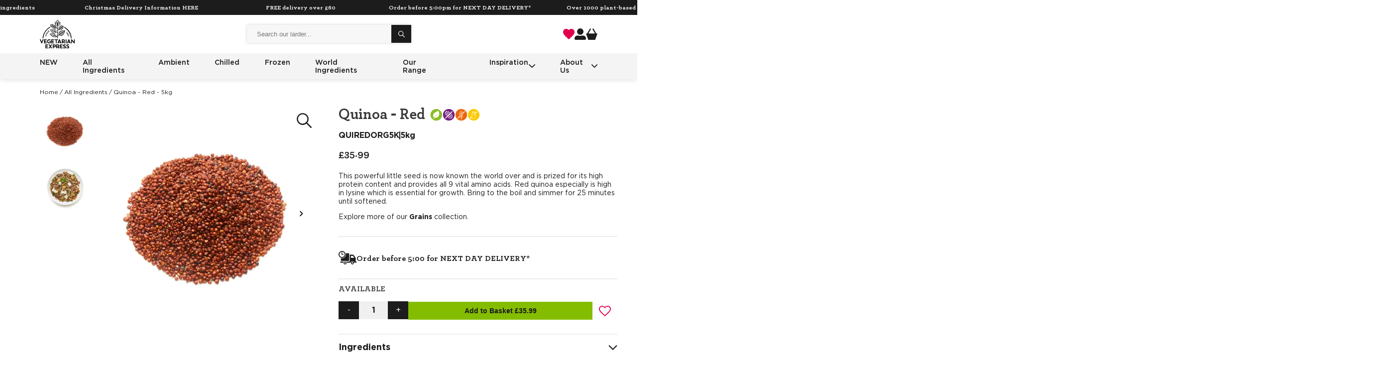

--- FILE ---
content_type: text/html; charset=utf-8
request_url: https://vegetarianexpress.co.uk/products/quinoa-red-5kg
body_size: 37304
content:
<!doctype html>
<html class="no-js" lang="en">
  <head>

    <link rel="canonical" href="https://vegetarianexpress.co.uk/products/quinoa-red-5kg">
    <link rel="preconnect" href="https://cdn.shopify.com" crossorigin>
    <meta http-equiv="x-dns-prefetch-control" content="on">
    <link rel="dns-prefetch" href="//use.fontawesome.com">
    <link rel="dns-prefetch" href="//js.appboycdn.com">
    <link rel="dns-prefetch" href="//www.googletagmanager.com">
    <link rel="dns-prefetch" href="//connect.facebook.net">
    <link rel="dns-prefetch" href="//cdn.shopify.com">
    <link rel="dns-prefetch" href="//pay.google.com">
    <meta name="google-site-verification" content="ZFZ0RArdB2gLU9UicPEgcTXKrfBhmMyEyrMNYiuY86c" /><link rel="icon" type="image/png" href="//vegetarianexpress.co.uk/cdn/shop/files/favicon.png?crop=center&height=32&v=1704800949&width=32"><title>
      Quinoa - Red
 &ndash; Vegetarian Express</title>

    

<meta charset="utf-8">
<meta http-equiv="X-UA-Compatible" content="IE=edge">
<meta name="viewport" content="width=device-width,initial-scale=1">
<meta name="theme-color" content="">
 
<meta property="og:site_name" content="Vegetarian Express">
<meta property="og:url" content="https://vegetarianexpress.co.uk/products/quinoa-red-5kg">
<meta property="og:title" content="Quinoa - Red">
<meta property="og:type" content="product">
<meta property="og:description" content="This powerful little seed is now known the world over and is prized for its high protein content and provides all 9 vital amino acids. Red quinoa especially is high in lysine which is essential for growth. Bring to the boil and simmer for 25 minutes until softened. Explore more of our Grains collection."><meta property="og:image" content="http://vegetarianexpress.co.uk/cdn/shop/products/QUIREDORG5K_1_bc448bc1-c498-4fa7-b576-4372d7345dca.jpg?v=1684804701">
  <meta property="og:image:secure_url" content="https://vegetarianexpress.co.uk/cdn/shop/products/QUIREDORG5K_1_bc448bc1-c498-4fa7-b576-4372d7345dca.jpg?v=1684804701">
  <meta property="og:image:width" content="2000">
  <meta property="og:image:height" content="2000"><meta property="og:price:amount" content="35.99">
  <meta property="og:price:currency" content="GBP"><meta name="twitter:card" content="summary_large_image">
<meta name="twitter:title" content="Quinoa - Red">
<meta name="twitter:description" content="This powerful little seed is now known the world over and is prized for its high protein content and provides all 9 vital amino acids. Red quinoa especially is high in lysine which is essential for growth. Bring to the boil and simmer for 25 minutes until softened. Explore more of our Grains collection.">

  
    <meta name="description" content="This powerful little seed is now known the world over and is prized for its high protein content and provides all 9 vital amino acids. Red quinoa especially is high in lysine which is essential for growth. Bring to the boil and simmer for 25 minutes until softened. Explore more of our Grains collection.">
  

<style data-shopify>

    @font-face {
        font-display: swap;
        font-family: Archer;
        font-style: normal;
        font-weight: 400;
        src: url(//vegetarianexpress.co.uk/cdn/shop/t/3/assets/ArcherBookPro.woff2?v=136076977692803001031684400466) format('woff2');
    }
    @font-face {
        font-display: swap;
        font-family: Archer;
        font-style: normal;
        font-weight: 300;
        src: url(//vegetarianexpress.co.uk/cdn/shop/t/3/assets/ArcherLightPro.woff2?v=92657142548983617301684400467) format('woff2');
    }
    @font-face {
        font-display: swap;
        font-family: Archer;
        font-style: normal;
        font-weight: 700;
        src: url(//vegetarianexpress.co.uk/cdn/shop/t/3/assets/ArcherBoldPro.woff2?v=84290615731991370581684400466) format('woff2');
    }
    @font-face {
        font-display: swap;
        font-family: Gotham;
        font-style: normal;
        font-weight: 300;
        src: url(//vegetarianexpress.co.uk/cdn/shop/t/3/assets/Gotham-Light.woff2?v=88864935318491855231684400467) format("woff2");
        
    }
    @font-face {
        font-display: swap;
        font-family: Gotham;
        font-style: normal;
        font-weight: 400;
        src:  url(//vegetarianexpress.co.uk/cdn/shop/t/3/assets/Gotham-Book.woff2?v=8958184607279452191684503446) format("woff2");
        
    }
    @font-face {
        font-display: swap;
        font-family: Gotham;
        font-style: normal;
        font-weight: 500;
        src: url(//vegetarianexpress.co.uk/cdn/shop/t/3/assets/Gotham-Medium.woff2?v=111347941144133714851684400467) format("woff2");
        
    }
    @font-face {
        font-display: swap;
        font-family: Gotham;
        font-style: normal;
        font-weight: 700;
        src:url(//vegetarianexpress.co.uk/cdn/shop/t/3/assets/Gotham-Bold.woff2?v=40856655149417391591684503444) format("woff2");
        
    }
    


</style>



<style data-shopify>
        
    :root {
        /* FONTS - START */
        --font-body-family: , ;
        --font-body-style: ;
        --font-body-weight: ;
        --font-body-weight-bold: 300;

        --font-heading-family: , ;
        --font-heading-style: ;
        --font-heading-weight: ;


        --font-subheading-family: , ;
        --font-subheading-style: ;
        --font-subheading-weight: ;
        /* FONTS - END */

        /* TYPOGRAPHY - START */

        --heading-color: #393939;


        --heading-sm: 18px;
        --heading-md: 22px;
        --heading-lg: 30px;

        --heading-md-tablet: 22px;
        --heading-lg-tablet: 30px;

        --heading-md-mobile: 18px;
        --heading-lg-mobile: 24px;

        /* TYPOGRAPHY - END */



        /* LAYOUT - START */
        --page-width: 1400px;

        --spacing-sections-desktop: 60px;
        --spacing-sections-mobile: 42px;
        /* LAYOUT - END */

        /* COLORS - START */
        --primary-color: #1c1c1c;
        --secondary-color: #84bd00;
        --accent-1-color: #f7f7f7;
        --accent-2-color: #e0004f;

        --text-primary-color: #1c1c1c;
        --text-alternate-color: #ffffff;
        /* COLORS - END */


        /* BUTTONS - START */
        --button-h-padding: 30px;
        --button-v-padding: 15px;

        --button-font-size: 14px;
        --button-transition: 0.3s ease;

        --button-1-color: #84bd00;
        --button-1-text-color: #1c1c1c;
        --button-1-radius: 0px;
        --button-1-border-color: #84bd00;

        --button-1-hover-color: #1c1c1c;
        --button-1-hover-text-color: #ffffff;
        --button-1-hover-radius: 0px;
        --button-1-hover-border-color: #1c1c1c;


        --button-2-color: #1c1c1c;
        --button-2-text-color: #ffffff;
        --button-2-radius: 0px;
        --button-2-border-color: #1c1c1c;


        --button-2-hover-color: #84bd00;
        --button-2-hover-text-color: #1c1c1c;
        --button-2-hover-radius: 0px;
        --button-2-hover-border-color: #84bd00;

        --button-3-color: #ffffff;
        --button-3-text-color: #1c1c1c;
        --button-3-radius: 0px;
        --button-3-border-color: #ffffff;


        --button-3-hover-color: #1c1c1c;
        --button-3-hover-text-color: #ffffff;
        --button-3-hover-radius: 0px;
        --button-3-hover-border-color: #1c1c1c;

        --button-4-color: #f7f7f7;
        --button-4-text-color: #1c1c1c;
        --button-4-radius: 0px;
        --button-4-border-color: #f7f7f7;


        --button-4-hover-color: #1c1c1c;
        --button-4-hover-text-color: #ffffff;
        --button-4-hover-radius: 0px;
        --button-4-hover-border-color: #1c1c1c;

        --button-5-color: #000000;
        --button-5-text-color: #ffffff;
        --button-5-radius: 0px;
        --button-5-border-color: #ffffff;


        --button-5-hover-color: #ffffff;
        --button-5-hover-text-color: #000000;
        --button-5-hover-radius: 0px;
        --button-5-hover-border-color: #ffffff;

        --button-6-color: #000000;
        --button-6-text-color: #ffffff;
        --button-6-radius: 0px;
        --button-6-border-color: #ffffff;


        --button-6-hover-color: #ffffff;
        --button-6-hover-text-color: #000000;
        --button-6-hover-radius: 0px;
        --button-6-hover-border-color: #ffffff;

        /* BUTTONS - END */


        /* MOBILE MENU BREAK POINT */
        --mobile-menu-break-point: 1285px;


        /* GLOBAL SECTION PADDING  */
        --section-padding-s: 20px; 
        --section-padding-m: 40px; 
        --section-padding-l: 60px; 
        /* GLOBAL SECTION PADDING END */

        /* GLOBAL SECTION MARGIN  */
        --section-margin-s: 20px; 
        --section-margin-m: 40px; 
        --section-margin-l: 60px; 
        /* GLOBAL SECTION MARGIN END */
    }

</style>


<link href="//vegetarianexpress.co.uk/cdn/shop/t/3/assets/snippet.min.css?v=85601032674743458191730905341" rel="stylesheet" type="text/css" media="all" />
<link href="//vegetarianexpress.co.uk/cdn/shop/t/3/assets/global.min.css?v=180689687120879753281730905292" rel="stylesheet" type="text/css" media="all" />
    




<script>
  window.QF = [];

  window.QF.settings = {
    ajax_toast : true,
    ajax_open_side_cart : true,
    developerMode : false,
    sideCart : true,
  }

  // Developer log ---
  const log = (...arguments) => {
    if(window.QF.settings.developerMode){
      console.log(...arguments)
    }
  }

  window.log = log;

  window.template = "product";

  window.QF.cart = {"note":null,"attributes":{},"original_total_price":0,"total_price":0,"total_discount":0,"total_weight":0.0,"item_count":0,"items":[],"requires_shipping":false,"currency":"GBP","items_subtotal_price":0,"cart_level_discount_applications":[],"checkout_charge_amount":0}


  
      let product = {"id":8296081555758,"title":"Quinoa - Red","handle":"quinoa-red-5kg","description":"\u003cp\u003eThis powerful little seed is now known the world over and is prized for its high protein content and provides all 9 vital amino acids. Red quinoa especially is high in lysine which is essential for growth. Bring to the boil and simmer for 25 minutes until softened.\u003c\/p\u003e\n\u003cp\u003eExplore more of our \u003cstrong\u003e\u003ca href=\"https:\/\/vegetarianexpress.co.uk\/collections\/grains\"\u003eGrains\u003c\/a\u003e\u003c\/strong\u003e collection.\u003c\/p\u003e","published_at":"2023-11-24T00:20:13+00:00","created_at":"2023-05-04T11:43:27+01:00","vendor":"Vegetarian Express","type":"Grains, Pulses, Rice \u0026 Pasta","tags":["Ambient","Bag","Grains","Grains\u0026\u0026\u0026 pulses\u0026\u0026\u0026 rice \u0026 pasta","Main course","Mexican \u0026 tex mex","World ingredients"],"price":3599,"price_min":3599,"price_max":3599,"available":true,"price_varies":false,"compare_at_price":0,"compare_at_price_min":0,"compare_at_price_max":0,"compare_at_price_varies":false,"variants":[{"id":47413099561262,"title":"Default Title","option1":"Default Title","option2":null,"option3":null,"sku":"QUIREDORG5K","requires_shipping":true,"taxable":true,"featured_image":null,"available":true,"name":"Quinoa - Red","public_title":null,"options":["Default Title"],"price":3599,"weight":0,"compare_at_price":0,"inventory_management":"shopify","barcode":null,"requires_selling_plan":false,"selling_plan_allocations":[],"quantity_rule":{"min":1,"max":null,"increment":1}}],"images":["\/\/vegetarianexpress.co.uk\/cdn\/shop\/products\/QUIREDORG5K_1_bc448bc1-c498-4fa7-b576-4372d7345dca.jpg?v=1684804701","\/\/vegetarianexpress.co.uk\/cdn\/shop\/files\/QUIREDORG5K_2.jpg?v=1701963423"],"featured_image":"\/\/vegetarianexpress.co.uk\/cdn\/shop\/products\/QUIREDORG5K_1_bc448bc1-c498-4fa7-b576-4372d7345dca.jpg?v=1684804701","options":["Title"],"media":[{"alt":null,"id":33883552219438,"position":1,"preview_image":{"aspect_ratio":1.0,"height":2000,"width":2000,"src":"\/\/vegetarianexpress.co.uk\/cdn\/shop\/products\/QUIREDORG5K_1_bc448bc1-c498-4fa7-b576-4372d7345dca.jpg?v=1684804701"},"aspect_ratio":1.0,"height":2000,"media_type":"image","src":"\/\/vegetarianexpress.co.uk\/cdn\/shop\/products\/QUIREDORG5K_1_bc448bc1-c498-4fa7-b576-4372d7345dca.jpg?v=1684804701","width":2000},{"alt":null,"id":36022067953966,"position":2,"preview_image":{"aspect_ratio":1.0,"height":4167,"width":4167,"src":"\/\/vegetarianexpress.co.uk\/cdn\/shop\/files\/QUIREDORG5K_2.jpg?v=1701963423"},"aspect_ratio":1.0,"height":4167,"media_type":"image","src":"\/\/vegetarianexpress.co.uk\/cdn\/shop\/files\/QUIREDORG5K_2.jpg?v=1701963423","width":4167}],"requires_selling_plan":false,"selling_plan_groups":[],"content":"\u003cp\u003eThis powerful little seed is now known the world over and is prized for its high protein content and provides all 9 vital amino acids. Red quinoa especially is high in lysine which is essential for growth. Bring to the boil and simmer for 25 minutes until softened.\u003c\/p\u003e\n\u003cp\u003eExplore more of our \u003cstrong\u003e\u003ca href=\"https:\/\/vegetarianexpress.co.uk\/collections\/grains\"\u003eGrains\u003c\/a\u003e\u003c\/strong\u003e collection.\u003c\/p\u003e"};
      window.QF.product = product;
  

  

  
  window.shopUrl = 'https://vegetarianexpress.co.uk';
  window.routes = {
    cart_add_url: '/cart/add',
    cart_change_url: '/cart/change',
    cart_update_url: '/cart/update',
    predictive_search_url: '/search/suggest'
  };

  window.cartStrings = {
    error: `There was an error while updating your basket. Please try again.`,
    quantityError: `You can only add [quantity] of this item to your basket.`
  }

  window.variantStrings = {
    addToCart: `Add to basket`,
    soldOut: `Sold out`,
    unavailable: `Unavailable`,
  }

  window.accessibilityStrings = {
    imageAvailable: `Image [index] is now available in gallery view`,
    shareSuccess: `Link copied to clipboard`,
    pauseSlideshow: `Pause slideshow`,
    playSlideshow: `Play slideshow`,
  }
  

  

  
    window.QF.auth = 'LPKXUSJXtM83BpNiCRG8aARueHanEKHT95diOnqN';
    window.QF.url = 'https://vegex.qfconnector.com';
  
</script>

    <script>window.performance && window.performance.mark && window.performance.mark('shopify.content_for_header.start');</script><meta name="google-site-verification" content="ZFZ0RArdB2gLU9UicPEgcTXKrfBhmMyEyrMNYiuY86c">
<meta id="shopify-digital-wallet" name="shopify-digital-wallet" content="/73067561262/digital_wallets/dialog">
<meta name="shopify-checkout-api-token" content="e009865e097c11d6fc5842ad863aed7c">
<link rel="alternate" type="application/json+oembed" href="https://vegetarianexpress.co.uk/products/quinoa-red-5kg.oembed">
<script async="async" src="/checkouts/internal/preloads.js?locale=en-GB"></script>
<link rel="preconnect" href="https://shop.app" crossorigin="anonymous">
<script async="async" src="https://shop.app/checkouts/internal/preloads.js?locale=en-GB&shop_id=73067561262" crossorigin="anonymous"></script>
<script id="apple-pay-shop-capabilities" type="application/json">{"shopId":73067561262,"countryCode":"GB","currencyCode":"GBP","merchantCapabilities":["supports3DS"],"merchantId":"gid:\/\/shopify\/Shop\/73067561262","merchantName":"Vegetarian Express","requiredBillingContactFields":["postalAddress","email","phone"],"requiredShippingContactFields":["postalAddress","email","phone"],"shippingType":"shipping","supportedNetworks":["visa","maestro","masterCard","amex","discover","elo"],"total":{"type":"pending","label":"Vegetarian Express","amount":"1.00"},"shopifyPaymentsEnabled":true,"supportsSubscriptions":true}</script>
<script id="shopify-features" type="application/json">{"accessToken":"e009865e097c11d6fc5842ad863aed7c","betas":["rich-media-storefront-analytics"],"domain":"vegetarianexpress.co.uk","predictiveSearch":true,"shopId":73067561262,"locale":"en"}</script>
<script>var Shopify = Shopify || {};
Shopify.shop = "vegetarian-express.myshopify.com";
Shopify.locale = "en";
Shopify.currency = {"active":"GBP","rate":"1.0"};
Shopify.country = "GB";
Shopify.theme = {"name":"vegetarian-express-theme\/production","id":145487790382,"schema_name":"Quickfire","schema_version":"1.0.0","theme_store_id":null,"role":"main"};
Shopify.theme.handle = "null";
Shopify.theme.style = {"id":null,"handle":null};
Shopify.cdnHost = "vegetarianexpress.co.uk/cdn";
Shopify.routes = Shopify.routes || {};
Shopify.routes.root = "/";</script>
<script type="module">!function(o){(o.Shopify=o.Shopify||{}).modules=!0}(window);</script>
<script>!function(o){function n(){var o=[];function n(){o.push(Array.prototype.slice.apply(arguments))}return n.q=o,n}var t=o.Shopify=o.Shopify||{};t.loadFeatures=n(),t.autoloadFeatures=n()}(window);</script>
<script>
  window.ShopifyPay = window.ShopifyPay || {};
  window.ShopifyPay.apiHost = "shop.app\/pay";
  window.ShopifyPay.redirectState = null;
</script>
<script id="shop-js-analytics" type="application/json">{"pageType":"product"}</script>
<script defer="defer" async type="module" src="//vegetarianexpress.co.uk/cdn/shopifycloud/shop-js/modules/v2/client.init-shop-cart-sync_BT-GjEfc.en.esm.js"></script>
<script defer="defer" async type="module" src="//vegetarianexpress.co.uk/cdn/shopifycloud/shop-js/modules/v2/chunk.common_D58fp_Oc.esm.js"></script>
<script defer="defer" async type="module" src="//vegetarianexpress.co.uk/cdn/shopifycloud/shop-js/modules/v2/chunk.modal_xMitdFEc.esm.js"></script>
<script type="module">
  await import("//vegetarianexpress.co.uk/cdn/shopifycloud/shop-js/modules/v2/client.init-shop-cart-sync_BT-GjEfc.en.esm.js");
await import("//vegetarianexpress.co.uk/cdn/shopifycloud/shop-js/modules/v2/chunk.common_D58fp_Oc.esm.js");
await import("//vegetarianexpress.co.uk/cdn/shopifycloud/shop-js/modules/v2/chunk.modal_xMitdFEc.esm.js");

  window.Shopify.SignInWithShop?.initShopCartSync?.({"fedCMEnabled":true,"windoidEnabled":true});

</script>
<script>
  window.Shopify = window.Shopify || {};
  if (!window.Shopify.featureAssets) window.Shopify.featureAssets = {};
  window.Shopify.featureAssets['shop-js'] = {"shop-cart-sync":["modules/v2/client.shop-cart-sync_DZOKe7Ll.en.esm.js","modules/v2/chunk.common_D58fp_Oc.esm.js","modules/v2/chunk.modal_xMitdFEc.esm.js"],"init-fed-cm":["modules/v2/client.init-fed-cm_B6oLuCjv.en.esm.js","modules/v2/chunk.common_D58fp_Oc.esm.js","modules/v2/chunk.modal_xMitdFEc.esm.js"],"shop-cash-offers":["modules/v2/client.shop-cash-offers_D2sdYoxE.en.esm.js","modules/v2/chunk.common_D58fp_Oc.esm.js","modules/v2/chunk.modal_xMitdFEc.esm.js"],"shop-login-button":["modules/v2/client.shop-login-button_QeVjl5Y3.en.esm.js","modules/v2/chunk.common_D58fp_Oc.esm.js","modules/v2/chunk.modal_xMitdFEc.esm.js"],"pay-button":["modules/v2/client.pay-button_DXTOsIq6.en.esm.js","modules/v2/chunk.common_D58fp_Oc.esm.js","modules/v2/chunk.modal_xMitdFEc.esm.js"],"shop-button":["modules/v2/client.shop-button_DQZHx9pm.en.esm.js","modules/v2/chunk.common_D58fp_Oc.esm.js","modules/v2/chunk.modal_xMitdFEc.esm.js"],"avatar":["modules/v2/client.avatar_BTnouDA3.en.esm.js"],"init-windoid":["modules/v2/client.init-windoid_CR1B-cfM.en.esm.js","modules/v2/chunk.common_D58fp_Oc.esm.js","modules/v2/chunk.modal_xMitdFEc.esm.js"],"init-shop-for-new-customer-accounts":["modules/v2/client.init-shop-for-new-customer-accounts_C_vY_xzh.en.esm.js","modules/v2/client.shop-login-button_QeVjl5Y3.en.esm.js","modules/v2/chunk.common_D58fp_Oc.esm.js","modules/v2/chunk.modal_xMitdFEc.esm.js"],"init-shop-email-lookup-coordinator":["modules/v2/client.init-shop-email-lookup-coordinator_BI7n9ZSv.en.esm.js","modules/v2/chunk.common_D58fp_Oc.esm.js","modules/v2/chunk.modal_xMitdFEc.esm.js"],"init-shop-cart-sync":["modules/v2/client.init-shop-cart-sync_BT-GjEfc.en.esm.js","modules/v2/chunk.common_D58fp_Oc.esm.js","modules/v2/chunk.modal_xMitdFEc.esm.js"],"shop-toast-manager":["modules/v2/client.shop-toast-manager_DiYdP3xc.en.esm.js","modules/v2/chunk.common_D58fp_Oc.esm.js","modules/v2/chunk.modal_xMitdFEc.esm.js"],"init-customer-accounts":["modules/v2/client.init-customer-accounts_D9ZNqS-Q.en.esm.js","modules/v2/client.shop-login-button_QeVjl5Y3.en.esm.js","modules/v2/chunk.common_D58fp_Oc.esm.js","modules/v2/chunk.modal_xMitdFEc.esm.js"],"init-customer-accounts-sign-up":["modules/v2/client.init-customer-accounts-sign-up_iGw4briv.en.esm.js","modules/v2/client.shop-login-button_QeVjl5Y3.en.esm.js","modules/v2/chunk.common_D58fp_Oc.esm.js","modules/v2/chunk.modal_xMitdFEc.esm.js"],"shop-follow-button":["modules/v2/client.shop-follow-button_CqMgW2wH.en.esm.js","modules/v2/chunk.common_D58fp_Oc.esm.js","modules/v2/chunk.modal_xMitdFEc.esm.js"],"checkout-modal":["modules/v2/client.checkout-modal_xHeaAweL.en.esm.js","modules/v2/chunk.common_D58fp_Oc.esm.js","modules/v2/chunk.modal_xMitdFEc.esm.js"],"shop-login":["modules/v2/client.shop-login_D91U-Q7h.en.esm.js","modules/v2/chunk.common_D58fp_Oc.esm.js","modules/v2/chunk.modal_xMitdFEc.esm.js"],"lead-capture":["modules/v2/client.lead-capture_BJmE1dJe.en.esm.js","modules/v2/chunk.common_D58fp_Oc.esm.js","modules/v2/chunk.modal_xMitdFEc.esm.js"],"payment-terms":["modules/v2/client.payment-terms_Ci9AEqFq.en.esm.js","modules/v2/chunk.common_D58fp_Oc.esm.js","modules/v2/chunk.modal_xMitdFEc.esm.js"]};
</script>
<script>(function() {
  var isLoaded = false;
  function asyncLoad() {
    if (isLoaded) return;
    isLoaded = true;
    var urls = ["https:\/\/static.klaviyo.com\/onsite\/js\/klaviyo.js?company_id=YrPUHZ\u0026shop=vegetarian-express.myshopify.com"];
    for (var i = 0; i < urls.length; i++) {
      var s = document.createElement('script');
      s.type = 'text/javascript';
      s.async = true;
      s.src = urls[i];
      var x = document.getElementsByTagName('script')[0];
      x.parentNode.insertBefore(s, x);
    }
  };
  if(window.attachEvent) {
    window.attachEvent('onload', asyncLoad);
  } else {
    window.addEventListener('load', asyncLoad, false);
  }
})();</script>
<script id="__st">var __st={"a":73067561262,"offset":0,"reqid":"dbdf8d62-92dd-40a9-979c-0b0b708c7d90-1769079567","pageurl":"vegetarianexpress.co.uk\/products\/quinoa-red-5kg","u":"27b63b4d6e5e","p":"product","rtyp":"product","rid":8296081555758};</script>
<script>window.ShopifyPaypalV4VisibilityTracking = true;</script>
<script id="captcha-bootstrap">!function(){'use strict';const t='contact',e='account',n='new_comment',o=[[t,t],['blogs',n],['comments',n],[t,'customer']],c=[[e,'customer_login'],[e,'guest_login'],[e,'recover_customer_password'],[e,'create_customer']],r=t=>t.map((([t,e])=>`form[action*='/${t}']:not([data-nocaptcha='true']) input[name='form_type'][value='${e}']`)).join(','),a=t=>()=>t?[...document.querySelectorAll(t)].map((t=>t.form)):[];function s(){const t=[...o],e=r(t);return a(e)}const i='password',u='form_key',d=['recaptcha-v3-token','g-recaptcha-response','h-captcha-response',i],f=()=>{try{return window.sessionStorage}catch{return}},m='__shopify_v',_=t=>t.elements[u];function p(t,e,n=!1){try{const o=window.sessionStorage,c=JSON.parse(o.getItem(e)),{data:r}=function(t){const{data:e,action:n}=t;return t[m]||n?{data:e,action:n}:{data:t,action:n}}(c);for(const[e,n]of Object.entries(r))t.elements[e]&&(t.elements[e].value=n);n&&o.removeItem(e)}catch(o){console.error('form repopulation failed',{error:o})}}const l='form_type',E='cptcha';function T(t){t.dataset[E]=!0}const w=window,h=w.document,L='Shopify',v='ce_forms',y='captcha';let A=!1;((t,e)=>{const n=(g='f06e6c50-85a8-45c8-87d0-21a2b65856fe',I='https://cdn.shopify.com/shopifycloud/storefront-forms-hcaptcha/ce_storefront_forms_captcha_hcaptcha.v1.5.2.iife.js',D={infoText:'Protected by hCaptcha',privacyText:'Privacy',termsText:'Terms'},(t,e,n)=>{const o=w[L][v],c=o.bindForm;if(c)return c(t,g,e,D).then(n);var r;o.q.push([[t,g,e,D],n]),r=I,A||(h.body.append(Object.assign(h.createElement('script'),{id:'captcha-provider',async:!0,src:r})),A=!0)});var g,I,D;w[L]=w[L]||{},w[L][v]=w[L][v]||{},w[L][v].q=[],w[L][y]=w[L][y]||{},w[L][y].protect=function(t,e){n(t,void 0,e),T(t)},Object.freeze(w[L][y]),function(t,e,n,w,h,L){const[v,y,A,g]=function(t,e,n){const i=e?o:[],u=t?c:[],d=[...i,...u],f=r(d),m=r(i),_=r(d.filter((([t,e])=>n.includes(e))));return[a(f),a(m),a(_),s()]}(w,h,L),I=t=>{const e=t.target;return e instanceof HTMLFormElement?e:e&&e.form},D=t=>v().includes(t);t.addEventListener('submit',(t=>{const e=I(t);if(!e)return;const n=D(e)&&!e.dataset.hcaptchaBound&&!e.dataset.recaptchaBound,o=_(e),c=g().includes(e)&&(!o||!o.value);(n||c)&&t.preventDefault(),c&&!n&&(function(t){try{if(!f())return;!function(t){const e=f();if(!e)return;const n=_(t);if(!n)return;const o=n.value;o&&e.removeItem(o)}(t);const e=Array.from(Array(32),(()=>Math.random().toString(36)[2])).join('');!function(t,e){_(t)||t.append(Object.assign(document.createElement('input'),{type:'hidden',name:u})),t.elements[u].value=e}(t,e),function(t,e){const n=f();if(!n)return;const o=[...t.querySelectorAll(`input[type='${i}']`)].map((({name:t})=>t)),c=[...d,...o],r={};for(const[a,s]of new FormData(t).entries())c.includes(a)||(r[a]=s);n.setItem(e,JSON.stringify({[m]:1,action:t.action,data:r}))}(t,e)}catch(e){console.error('failed to persist form',e)}}(e),e.submit())}));const S=(t,e)=>{t&&!t.dataset[E]&&(n(t,e.some((e=>e===t))),T(t))};for(const o of['focusin','change'])t.addEventListener(o,(t=>{const e=I(t);D(e)&&S(e,y())}));const B=e.get('form_key'),M=e.get(l),P=B&&M;t.addEventListener('DOMContentLoaded',(()=>{const t=y();if(P)for(const e of t)e.elements[l].value===M&&p(e,B);[...new Set([...A(),...v().filter((t=>'true'===t.dataset.shopifyCaptcha))])].forEach((e=>S(e,t)))}))}(h,new URLSearchParams(w.location.search),n,t,e,['guest_login'])})(!0,!0)}();</script>
<script integrity="sha256-4kQ18oKyAcykRKYeNunJcIwy7WH5gtpwJnB7kiuLZ1E=" data-source-attribution="shopify.loadfeatures" defer="defer" src="//vegetarianexpress.co.uk/cdn/shopifycloud/storefront/assets/storefront/load_feature-a0a9edcb.js" crossorigin="anonymous"></script>
<script crossorigin="anonymous" defer="defer" src="//vegetarianexpress.co.uk/cdn/shopifycloud/storefront/assets/shopify_pay/storefront-65b4c6d7.js?v=20250812"></script>
<script data-source-attribution="shopify.dynamic_checkout.dynamic.init">var Shopify=Shopify||{};Shopify.PaymentButton=Shopify.PaymentButton||{isStorefrontPortableWallets:!0,init:function(){window.Shopify.PaymentButton.init=function(){};var t=document.createElement("script");t.src="https://vegetarianexpress.co.uk/cdn/shopifycloud/portable-wallets/latest/portable-wallets.en.js",t.type="module",document.head.appendChild(t)}};
</script>
<script data-source-attribution="shopify.dynamic_checkout.buyer_consent">
  function portableWalletsHideBuyerConsent(e){var t=document.getElementById("shopify-buyer-consent"),n=document.getElementById("shopify-subscription-policy-button");t&&n&&(t.classList.add("hidden"),t.setAttribute("aria-hidden","true"),n.removeEventListener("click",e))}function portableWalletsShowBuyerConsent(e){var t=document.getElementById("shopify-buyer-consent"),n=document.getElementById("shopify-subscription-policy-button");t&&n&&(t.classList.remove("hidden"),t.removeAttribute("aria-hidden"),n.addEventListener("click",e))}window.Shopify?.PaymentButton&&(window.Shopify.PaymentButton.hideBuyerConsent=portableWalletsHideBuyerConsent,window.Shopify.PaymentButton.showBuyerConsent=portableWalletsShowBuyerConsent);
</script>
<script data-source-attribution="shopify.dynamic_checkout.cart.bootstrap">document.addEventListener("DOMContentLoaded",(function(){function t(){return document.querySelector("shopify-accelerated-checkout-cart, shopify-accelerated-checkout")}if(t())Shopify.PaymentButton.init();else{new MutationObserver((function(e,n){t()&&(Shopify.PaymentButton.init(),n.disconnect())})).observe(document.body,{childList:!0,subtree:!0})}}));
</script>
<link id="shopify-accelerated-checkout-styles" rel="stylesheet" media="screen" href="https://vegetarianexpress.co.uk/cdn/shopifycloud/portable-wallets/latest/accelerated-checkout-backwards-compat.css" crossorigin="anonymous">
<style id="shopify-accelerated-checkout-cart">
        #shopify-buyer-consent {
  margin-top: 1em;
  display: inline-block;
  width: 100%;
}

#shopify-buyer-consent.hidden {
  display: none;
}

#shopify-subscription-policy-button {
  background: none;
  border: none;
  padding: 0;
  text-decoration: underline;
  font-size: inherit;
  cursor: pointer;
}

#shopify-subscription-policy-button::before {
  box-shadow: none;
}

      </style>

<script>window.performance && window.performance.mark && window.performance.mark('shopify.content_for_header.end');</script>

      <meta name="description" content="This powerful little seed is now known the world over and is prized for its high protein content and provides all 9 vital amino acids. Red quinoa especially is high in lysine which is essential for growth. Bring to the boil and simmer for 25 minutes until softened. Explore more of our Grains collection.">
    

    <script>
      document.documentElement.className = document.documentElement.className.replace('no-js', 'js');
      if (Shopify.designMode) {
        document.documentElement.classList.add('shopify-design-mode');
      }

      
</script>

    <script>
        (function(h,o,t,j,a,r){
            h.hj=h.hj||function(){(h.hj.q=h.hj.q||[]).push(arguments)};
            h._hjSettings={hjid:5277133,hjsv:6};
            a=o.getElementsByTagName('head')[0];
            r=o.createElement('script');r.async=1;
            r.src=t+h._hjSettings.hjid+j+h._hjSettings.hjsv;
            a.appendChild(r);
        })(window,document,'https://static.hotjar.com/c/hotjar-','.js?sv=');
    </script>

    
  <!-- BEGIN app block: shopify://apps/klaviyo-email-marketing-sms/blocks/klaviyo-onsite-embed/2632fe16-c075-4321-a88b-50b567f42507 -->












  <script async src="https://static.klaviyo.com/onsite/js/YrPUHZ/klaviyo.js?company_id=YrPUHZ"></script>
  <script>!function(){if(!window.klaviyo){window._klOnsite=window._klOnsite||[];try{window.klaviyo=new Proxy({},{get:function(n,i){return"push"===i?function(){var n;(n=window._klOnsite).push.apply(n,arguments)}:function(){for(var n=arguments.length,o=new Array(n),w=0;w<n;w++)o[w]=arguments[w];var t="function"==typeof o[o.length-1]?o.pop():void 0,e=new Promise((function(n){window._klOnsite.push([i].concat(o,[function(i){t&&t(i),n(i)}]))}));return e}}})}catch(n){window.klaviyo=window.klaviyo||[],window.klaviyo.push=function(){var n;(n=window._klOnsite).push.apply(n,arguments)}}}}();</script>

  
    <script id="viewed_product">
      if (item == null) {
        var _learnq = _learnq || [];

        var MetafieldReviews = null
        var MetafieldYotpoRating = null
        var MetafieldYotpoCount = null
        var MetafieldLooxRating = null
        var MetafieldLooxCount = null
        var okendoProduct = null
        var okendoProductReviewCount = null
        var okendoProductReviewAverageValue = null
        try {
          // The following fields are used for Customer Hub recently viewed in order to add reviews.
          // This information is not part of __kla_viewed. Instead, it is part of __kla_viewed_reviewed_items
          MetafieldReviews = {};
          MetafieldYotpoRating = null
          MetafieldYotpoCount = null
          MetafieldLooxRating = null
          MetafieldLooxCount = null

          okendoProduct = null
          // If the okendo metafield is not legacy, it will error, which then requires the new json formatted data
          if (okendoProduct && 'error' in okendoProduct) {
            okendoProduct = null
          }
          okendoProductReviewCount = okendoProduct ? okendoProduct.reviewCount : null
          okendoProductReviewAverageValue = okendoProduct ? okendoProduct.reviewAverageValue : null
        } catch (error) {
          console.error('Error in Klaviyo onsite reviews tracking:', error);
        }

        var item = {
          Name: "Quinoa - Red",
          ProductID: 8296081555758,
          Categories: ["All Ingredients","Future 50 Foods","Mexican Ingredients","Our Range","Quinoa","Split By Price High","Vegetarian Express Range","Wholesale Ambient Ingredients","Wholesale Grains","Wholesale Grains, Pulses, Rice \u0026 Pasta","World Ingredients"],
          ImageURL: "https://vegetarianexpress.co.uk/cdn/shop/products/QUIREDORG5K_1_bc448bc1-c498-4fa7-b576-4372d7345dca_grande.jpg?v=1684804701",
          URL: "https://vegetarianexpress.co.uk/products/quinoa-red-5kg",
          Brand: "Vegetarian Express",
          Price: "£35.99",
          Value: "35.99",
          CompareAtPrice: "£0.00"
        };
        _learnq.push(['track', 'Viewed Product', item]);
        _learnq.push(['trackViewedItem', {
          Title: item.Name,
          ItemId: item.ProductID,
          Categories: item.Categories,
          ImageUrl: item.ImageURL,
          Url: item.URL,
          Metadata: {
            Brand: item.Brand,
            Price: item.Price,
            Value: item.Value,
            CompareAtPrice: item.CompareAtPrice
          },
          metafields:{
            reviews: MetafieldReviews,
            yotpo:{
              rating: MetafieldYotpoRating,
              count: MetafieldYotpoCount,
            },
            loox:{
              rating: MetafieldLooxRating,
              count: MetafieldLooxCount,
            },
            okendo: {
              rating: okendoProductReviewAverageValue,
              count: okendoProductReviewCount,
            }
          }
        }]);
      }
    </script>
  




  <script>
    window.klaviyoReviewsProductDesignMode = false
  </script>







<!-- END app block --><link href="https://monorail-edge.shopifysvc.com" rel="dns-prefetch">
<script>(function(){if ("sendBeacon" in navigator && "performance" in window) {try {var session_token_from_headers = performance.getEntriesByType('navigation')[0].serverTiming.find(x => x.name == '_s').description;} catch {var session_token_from_headers = undefined;}var session_cookie_matches = document.cookie.match(/_shopify_s=([^;]*)/);var session_token_from_cookie = session_cookie_matches && session_cookie_matches.length === 2 ? session_cookie_matches[1] : "";var session_token = session_token_from_headers || session_token_from_cookie || "";function handle_abandonment_event(e) {var entries = performance.getEntries().filter(function(entry) {return /monorail-edge.shopifysvc.com/.test(entry.name);});if (!window.abandonment_tracked && entries.length === 0) {window.abandonment_tracked = true;var currentMs = Date.now();var navigation_start = performance.timing.navigationStart;var payload = {shop_id: 73067561262,url: window.location.href,navigation_start,duration: currentMs - navigation_start,session_token,page_type: "product"};window.navigator.sendBeacon("https://monorail-edge.shopifysvc.com/v1/produce", JSON.stringify({schema_id: "online_store_buyer_site_abandonment/1.1",payload: payload,metadata: {event_created_at_ms: currentMs,event_sent_at_ms: currentMs}}));}}window.addEventListener('pagehide', handle_abandonment_event);}}());</script>
<script id="web-pixels-manager-setup">(function e(e,d,r,n,o){if(void 0===o&&(o={}),!Boolean(null===(a=null===(i=window.Shopify)||void 0===i?void 0:i.analytics)||void 0===a?void 0:a.replayQueue)){var i,a;window.Shopify=window.Shopify||{};var t=window.Shopify;t.analytics=t.analytics||{};var s=t.analytics;s.replayQueue=[],s.publish=function(e,d,r){return s.replayQueue.push([e,d,r]),!0};try{self.performance.mark("wpm:start")}catch(e){}var l=function(){var e={modern:/Edge?\/(1{2}[4-9]|1[2-9]\d|[2-9]\d{2}|\d{4,})\.\d+(\.\d+|)|Firefox\/(1{2}[4-9]|1[2-9]\d|[2-9]\d{2}|\d{4,})\.\d+(\.\d+|)|Chrom(ium|e)\/(9{2}|\d{3,})\.\d+(\.\d+|)|(Maci|X1{2}).+ Version\/(15\.\d+|(1[6-9]|[2-9]\d|\d{3,})\.\d+)([,.]\d+|)( \(\w+\)|)( Mobile\/\w+|) Safari\/|Chrome.+OPR\/(9{2}|\d{3,})\.\d+\.\d+|(CPU[ +]OS|iPhone[ +]OS|CPU[ +]iPhone|CPU IPhone OS|CPU iPad OS)[ +]+(15[._]\d+|(1[6-9]|[2-9]\d|\d{3,})[._]\d+)([._]\d+|)|Android:?[ /-](13[3-9]|1[4-9]\d|[2-9]\d{2}|\d{4,})(\.\d+|)(\.\d+|)|Android.+Firefox\/(13[5-9]|1[4-9]\d|[2-9]\d{2}|\d{4,})\.\d+(\.\d+|)|Android.+Chrom(ium|e)\/(13[3-9]|1[4-9]\d|[2-9]\d{2}|\d{4,})\.\d+(\.\d+|)|SamsungBrowser\/([2-9]\d|\d{3,})\.\d+/,legacy:/Edge?\/(1[6-9]|[2-9]\d|\d{3,})\.\d+(\.\d+|)|Firefox\/(5[4-9]|[6-9]\d|\d{3,})\.\d+(\.\d+|)|Chrom(ium|e)\/(5[1-9]|[6-9]\d|\d{3,})\.\d+(\.\d+|)([\d.]+$|.*Safari\/(?![\d.]+ Edge\/[\d.]+$))|(Maci|X1{2}).+ Version\/(10\.\d+|(1[1-9]|[2-9]\d|\d{3,})\.\d+)([,.]\d+|)( \(\w+\)|)( Mobile\/\w+|) Safari\/|Chrome.+OPR\/(3[89]|[4-9]\d|\d{3,})\.\d+\.\d+|(CPU[ +]OS|iPhone[ +]OS|CPU[ +]iPhone|CPU IPhone OS|CPU iPad OS)[ +]+(10[._]\d+|(1[1-9]|[2-9]\d|\d{3,})[._]\d+)([._]\d+|)|Android:?[ /-](13[3-9]|1[4-9]\d|[2-9]\d{2}|\d{4,})(\.\d+|)(\.\d+|)|Mobile Safari.+OPR\/([89]\d|\d{3,})\.\d+\.\d+|Android.+Firefox\/(13[5-9]|1[4-9]\d|[2-9]\d{2}|\d{4,})\.\d+(\.\d+|)|Android.+Chrom(ium|e)\/(13[3-9]|1[4-9]\d|[2-9]\d{2}|\d{4,})\.\d+(\.\d+|)|Android.+(UC? ?Browser|UCWEB|U3)[ /]?(15\.([5-9]|\d{2,})|(1[6-9]|[2-9]\d|\d{3,})\.\d+)\.\d+|SamsungBrowser\/(5\.\d+|([6-9]|\d{2,})\.\d+)|Android.+MQ{2}Browser\/(14(\.(9|\d{2,})|)|(1[5-9]|[2-9]\d|\d{3,})(\.\d+|))(\.\d+|)|K[Aa][Ii]OS\/(3\.\d+|([4-9]|\d{2,})\.\d+)(\.\d+|)/},d=e.modern,r=e.legacy,n=navigator.userAgent;return n.match(d)?"modern":n.match(r)?"legacy":"unknown"}(),u="modern"===l?"modern":"legacy",c=(null!=n?n:{modern:"",legacy:""})[u],f=function(e){return[e.baseUrl,"/wpm","/b",e.hashVersion,"modern"===e.buildTarget?"m":"l",".js"].join("")}({baseUrl:d,hashVersion:r,buildTarget:u}),m=function(e){var d=e.version,r=e.bundleTarget,n=e.surface,o=e.pageUrl,i=e.monorailEndpoint;return{emit:function(e){var a=e.status,t=e.errorMsg,s=(new Date).getTime(),l=JSON.stringify({metadata:{event_sent_at_ms:s},events:[{schema_id:"web_pixels_manager_load/3.1",payload:{version:d,bundle_target:r,page_url:o,status:a,surface:n,error_msg:t},metadata:{event_created_at_ms:s}}]});if(!i)return console&&console.warn&&console.warn("[Web Pixels Manager] No Monorail endpoint provided, skipping logging."),!1;try{return self.navigator.sendBeacon.bind(self.navigator)(i,l)}catch(e){}var u=new XMLHttpRequest;try{return u.open("POST",i,!0),u.setRequestHeader("Content-Type","text/plain"),u.send(l),!0}catch(e){return console&&console.warn&&console.warn("[Web Pixels Manager] Got an unhandled error while logging to Monorail."),!1}}}}({version:r,bundleTarget:l,surface:e.surface,pageUrl:self.location.href,monorailEndpoint:e.monorailEndpoint});try{o.browserTarget=l,function(e){var d=e.src,r=e.async,n=void 0===r||r,o=e.onload,i=e.onerror,a=e.sri,t=e.scriptDataAttributes,s=void 0===t?{}:t,l=document.createElement("script"),u=document.querySelector("head"),c=document.querySelector("body");if(l.async=n,l.src=d,a&&(l.integrity=a,l.crossOrigin="anonymous"),s)for(var f in s)if(Object.prototype.hasOwnProperty.call(s,f))try{l.dataset[f]=s[f]}catch(e){}if(o&&l.addEventListener("load",o),i&&l.addEventListener("error",i),u)u.appendChild(l);else{if(!c)throw new Error("Did not find a head or body element to append the script");c.appendChild(l)}}({src:f,async:!0,onload:function(){if(!function(){var e,d;return Boolean(null===(d=null===(e=window.Shopify)||void 0===e?void 0:e.analytics)||void 0===d?void 0:d.initialized)}()){var d=window.webPixelsManager.init(e)||void 0;if(d){var r=window.Shopify.analytics;r.replayQueue.forEach((function(e){var r=e[0],n=e[1],o=e[2];d.publishCustomEvent(r,n,o)})),r.replayQueue=[],r.publish=d.publishCustomEvent,r.visitor=d.visitor,r.initialized=!0}}},onerror:function(){return m.emit({status:"failed",errorMsg:"".concat(f," has failed to load")})},sri:function(e){var d=/^sha384-[A-Za-z0-9+/=]+$/;return"string"==typeof e&&d.test(e)}(c)?c:"",scriptDataAttributes:o}),m.emit({status:"loading"})}catch(e){m.emit({status:"failed",errorMsg:(null==e?void 0:e.message)||"Unknown error"})}}})({shopId: 73067561262,storefrontBaseUrl: "https://vegetarianexpress.co.uk",extensionsBaseUrl: "https://extensions.shopifycdn.com/cdn/shopifycloud/web-pixels-manager",monorailEndpoint: "https://monorail-edge.shopifysvc.com/unstable/produce_batch",surface: "storefront-renderer",enabledBetaFlags: ["2dca8a86"],webPixelsConfigList: [{"id":"2116059516","configuration":"{\"accountID\":\"YrPUHZ\",\"webPixelConfig\":\"eyJlbmFibGVBZGRlZFRvQ2FydEV2ZW50cyI6IHRydWV9\"}","eventPayloadVersion":"v1","runtimeContext":"STRICT","scriptVersion":"524f6c1ee37bacdca7657a665bdca589","type":"APP","apiClientId":123074,"privacyPurposes":["ANALYTICS","MARKETING"],"dataSharingAdjustments":{"protectedCustomerApprovalScopes":["read_customer_address","read_customer_email","read_customer_name","read_customer_personal_data","read_customer_phone"]}},{"id":"993755516","configuration":"{\"config\":\"{\\\"google_tag_ids\\\":[\\\"AW-469521953\\\",\\\"GT-K4L2K34\\\"],\\\"target_country\\\":\\\"GB\\\",\\\"gtag_events\\\":[{\\\"type\\\":\\\"begin_checkout\\\",\\\"action_label\\\":[\\\"G-QC9XVWBLYE\\\",\\\"AW-469521953\\\/zxgwCMzK2PAYEKGs8d8B\\\",\\\"MC-Z8B7VLF4V8\\\",\\\"AW-469521953\\\",\\\"G-TG7WN85821\\\"]},{\\\"type\\\":\\\"search\\\",\\\"action_label\\\":[\\\"G-QC9XVWBLYE\\\",\\\"AW-469521953\\\/cCuMCMbK2PAYEKGs8d8B\\\",\\\"MC-Z8B7VLF4V8\\\",\\\"AW-469521953\\\",\\\"G-TG7WN85821\\\"]},{\\\"type\\\":\\\"view_item\\\",\\\"action_label\\\":[\\\"G-QC9XVWBLYE\\\",\\\"AW-469521953\\\/BIiUCMPK2PAYEKGs8d8B\\\",\\\"MC-Z8B7VLF4V8\\\",\\\"AW-469521953\\\",\\\"G-TG7WN85821\\\"]},{\\\"type\\\":\\\"purchase\\\",\\\"action_label\\\":[\\\"G-QC9XVWBLYE\\\",\\\"AW-469521953\\\/xyB4CL3K2PAYEKGs8d8B\\\",\\\"MC-Z8B7VLF4V8\\\",\\\"AW-469521953\\\",\\\"G-TG7WN85821\\\"]},{\\\"type\\\":\\\"page_view\\\",\\\"action_label\\\":[\\\"G-QC9XVWBLYE\\\",\\\"AW-469521953\\\/fEWeCMDK2PAYEKGs8d8B\\\",\\\"MC-Z8B7VLF4V8\\\",\\\"AW-469521953\\\",\\\"G-TG7WN85821\\\"]},{\\\"type\\\":\\\"add_payment_info\\\",\\\"action_label\\\":[\\\"G-QC9XVWBLYE\\\",\\\"AW-469521953\\\/IWb3CM_K2PAYEKGs8d8B\\\",\\\"MC-Z8B7VLF4V8\\\",\\\"AW-469521953\\\",\\\"G-TG7WN85821\\\"]},{\\\"type\\\":\\\"add_to_cart\\\",\\\"action_label\\\":[\\\"G-QC9XVWBLYE\\\",\\\"AW-469521953\\\/q1Q0CMnK2PAYEKGs8d8B\\\",\\\"MC-Z8B7VLF4V8\\\",\\\"AW-469521953\\\",\\\"G-TG7WN85821\\\"]}],\\\"enable_monitoring_mode\\\":false}\"}","eventPayloadVersion":"v1","runtimeContext":"OPEN","scriptVersion":"b2a88bafab3e21179ed38636efcd8a93","type":"APP","apiClientId":1780363,"privacyPurposes":[],"dataSharingAdjustments":{"protectedCustomerApprovalScopes":["read_customer_address","read_customer_email","read_customer_name","read_customer_personal_data","read_customer_phone"]}},{"id":"258867502","configuration":"{\"pixel_id\":\"284452144457872\",\"pixel_type\":\"facebook_pixel\",\"metaapp_system_user_token\":\"-\"}","eventPayloadVersion":"v1","runtimeContext":"OPEN","scriptVersion":"ca16bc87fe92b6042fbaa3acc2fbdaa6","type":"APP","apiClientId":2329312,"privacyPurposes":["ANALYTICS","MARKETING","SALE_OF_DATA"],"dataSharingAdjustments":{"protectedCustomerApprovalScopes":["read_customer_address","read_customer_email","read_customer_name","read_customer_personal_data","read_customer_phone"]}},{"id":"shopify-app-pixel","configuration":"{}","eventPayloadVersion":"v1","runtimeContext":"STRICT","scriptVersion":"0450","apiClientId":"shopify-pixel","type":"APP","privacyPurposes":["ANALYTICS","MARKETING"]},{"id":"shopify-custom-pixel","eventPayloadVersion":"v1","runtimeContext":"LAX","scriptVersion":"0450","apiClientId":"shopify-pixel","type":"CUSTOM","privacyPurposes":["ANALYTICS","MARKETING"]}],isMerchantRequest: false,initData: {"shop":{"name":"Vegetarian Express","paymentSettings":{"currencyCode":"GBP"},"myshopifyDomain":"vegetarian-express.myshopify.com","countryCode":"GB","storefrontUrl":"https:\/\/vegetarianexpress.co.uk"},"customer":null,"cart":null,"checkout":null,"productVariants":[{"price":{"amount":35.99,"currencyCode":"GBP"},"product":{"title":"Quinoa - Red","vendor":"Vegetarian Express","id":"8296081555758","untranslatedTitle":"Quinoa - Red","url":"\/products\/quinoa-red-5kg","type":"Grains, Pulses, Rice \u0026 Pasta"},"id":"47413099561262","image":{"src":"\/\/vegetarianexpress.co.uk\/cdn\/shop\/products\/QUIREDORG5K_1_bc448bc1-c498-4fa7-b576-4372d7345dca.jpg?v=1684804701"},"sku":"QUIREDORG5K","title":"Default Title","untranslatedTitle":"Default Title"}],"purchasingCompany":null},},"https://vegetarianexpress.co.uk/cdn","fcfee988w5aeb613cpc8e4bc33m6693e112",{"modern":"","legacy":""},{"shopId":"73067561262","storefrontBaseUrl":"https:\/\/vegetarianexpress.co.uk","extensionBaseUrl":"https:\/\/extensions.shopifycdn.com\/cdn\/shopifycloud\/web-pixels-manager","surface":"storefront-renderer","enabledBetaFlags":"[\"2dca8a86\"]","isMerchantRequest":"false","hashVersion":"fcfee988w5aeb613cpc8e4bc33m6693e112","publish":"custom","events":"[[\"page_viewed\",{}],[\"product_viewed\",{\"productVariant\":{\"price\":{\"amount\":35.99,\"currencyCode\":\"GBP\"},\"product\":{\"title\":\"Quinoa - Red\",\"vendor\":\"Vegetarian Express\",\"id\":\"8296081555758\",\"untranslatedTitle\":\"Quinoa - Red\",\"url\":\"\/products\/quinoa-red-5kg\",\"type\":\"Grains, Pulses, Rice \u0026 Pasta\"},\"id\":\"47413099561262\",\"image\":{\"src\":\"\/\/vegetarianexpress.co.uk\/cdn\/shop\/products\/QUIREDORG5K_1_bc448bc1-c498-4fa7-b576-4372d7345dca.jpg?v=1684804701\"},\"sku\":\"QUIREDORG5K\",\"title\":\"Default Title\",\"untranslatedTitle\":\"Default Title\"}}]]"});</script><script>
  window.ShopifyAnalytics = window.ShopifyAnalytics || {};
  window.ShopifyAnalytics.meta = window.ShopifyAnalytics.meta || {};
  window.ShopifyAnalytics.meta.currency = 'GBP';
  var meta = {"product":{"id":8296081555758,"gid":"gid:\/\/shopify\/Product\/8296081555758","vendor":"Vegetarian Express","type":"Grains, Pulses, Rice \u0026 Pasta","handle":"quinoa-red-5kg","variants":[{"id":47413099561262,"price":3599,"name":"Quinoa - Red","public_title":null,"sku":"QUIREDORG5K"}],"remote":false},"page":{"pageType":"product","resourceType":"product","resourceId":8296081555758,"requestId":"dbdf8d62-92dd-40a9-979c-0b0b708c7d90-1769079567"}};
  for (var attr in meta) {
    window.ShopifyAnalytics.meta[attr] = meta[attr];
  }
</script>
<script class="analytics">
  (function () {
    var customDocumentWrite = function(content) {
      var jquery = null;

      if (window.jQuery) {
        jquery = window.jQuery;
      } else if (window.Checkout && window.Checkout.$) {
        jquery = window.Checkout.$;
      }

      if (jquery) {
        jquery('body').append(content);
      }
    };

    var hasLoggedConversion = function(token) {
      if (token) {
        return document.cookie.indexOf('loggedConversion=' + token) !== -1;
      }
      return false;
    }

    var setCookieIfConversion = function(token) {
      if (token) {
        var twoMonthsFromNow = new Date(Date.now());
        twoMonthsFromNow.setMonth(twoMonthsFromNow.getMonth() + 2);

        document.cookie = 'loggedConversion=' + token + '; expires=' + twoMonthsFromNow;
      }
    }

    var trekkie = window.ShopifyAnalytics.lib = window.trekkie = window.trekkie || [];
    if (trekkie.integrations) {
      return;
    }
    trekkie.methods = [
      'identify',
      'page',
      'ready',
      'track',
      'trackForm',
      'trackLink'
    ];
    trekkie.factory = function(method) {
      return function() {
        var args = Array.prototype.slice.call(arguments);
        args.unshift(method);
        trekkie.push(args);
        return trekkie;
      };
    };
    for (var i = 0; i < trekkie.methods.length; i++) {
      var key = trekkie.methods[i];
      trekkie[key] = trekkie.factory(key);
    }
    trekkie.load = function(config) {
      trekkie.config = config || {};
      trekkie.config.initialDocumentCookie = document.cookie;
      var first = document.getElementsByTagName('script')[0];
      var script = document.createElement('script');
      script.type = 'text/javascript';
      script.onerror = function(e) {
        var scriptFallback = document.createElement('script');
        scriptFallback.type = 'text/javascript';
        scriptFallback.onerror = function(error) {
                var Monorail = {
      produce: function produce(monorailDomain, schemaId, payload) {
        var currentMs = new Date().getTime();
        var event = {
          schema_id: schemaId,
          payload: payload,
          metadata: {
            event_created_at_ms: currentMs,
            event_sent_at_ms: currentMs
          }
        };
        return Monorail.sendRequest("https://" + monorailDomain + "/v1/produce", JSON.stringify(event));
      },
      sendRequest: function sendRequest(endpointUrl, payload) {
        // Try the sendBeacon API
        if (window && window.navigator && typeof window.navigator.sendBeacon === 'function' && typeof window.Blob === 'function' && !Monorail.isIos12()) {
          var blobData = new window.Blob([payload], {
            type: 'text/plain'
          });

          if (window.navigator.sendBeacon(endpointUrl, blobData)) {
            return true;
          } // sendBeacon was not successful

        } // XHR beacon

        var xhr = new XMLHttpRequest();

        try {
          xhr.open('POST', endpointUrl);
          xhr.setRequestHeader('Content-Type', 'text/plain');
          xhr.send(payload);
        } catch (e) {
          console.log(e);
        }

        return false;
      },
      isIos12: function isIos12() {
        return window.navigator.userAgent.lastIndexOf('iPhone; CPU iPhone OS 12_') !== -1 || window.navigator.userAgent.lastIndexOf('iPad; CPU OS 12_') !== -1;
      }
    };
    Monorail.produce('monorail-edge.shopifysvc.com',
      'trekkie_storefront_load_errors/1.1',
      {shop_id: 73067561262,
      theme_id: 145487790382,
      app_name: "storefront",
      context_url: window.location.href,
      source_url: "//vegetarianexpress.co.uk/cdn/s/trekkie.storefront.1bbfab421998800ff09850b62e84b8915387986d.min.js"});

        };
        scriptFallback.async = true;
        scriptFallback.src = '//vegetarianexpress.co.uk/cdn/s/trekkie.storefront.1bbfab421998800ff09850b62e84b8915387986d.min.js';
        first.parentNode.insertBefore(scriptFallback, first);
      };
      script.async = true;
      script.src = '//vegetarianexpress.co.uk/cdn/s/trekkie.storefront.1bbfab421998800ff09850b62e84b8915387986d.min.js';
      first.parentNode.insertBefore(script, first);
    };
    trekkie.load(
      {"Trekkie":{"appName":"storefront","development":false,"defaultAttributes":{"shopId":73067561262,"isMerchantRequest":null,"themeId":145487790382,"themeCityHash":"6423965967307073890","contentLanguage":"en","currency":"GBP"},"isServerSideCookieWritingEnabled":true,"monorailRegion":"shop_domain","enabledBetaFlags":["65f19447"]},"Session Attribution":{},"S2S":{"facebookCapiEnabled":false,"source":"trekkie-storefront-renderer","apiClientId":580111}}
    );

    var loaded = false;
    trekkie.ready(function() {
      if (loaded) return;
      loaded = true;

      window.ShopifyAnalytics.lib = window.trekkie;

      var originalDocumentWrite = document.write;
      document.write = customDocumentWrite;
      try { window.ShopifyAnalytics.merchantGoogleAnalytics.call(this); } catch(error) {};
      document.write = originalDocumentWrite;

      window.ShopifyAnalytics.lib.page(null,{"pageType":"product","resourceType":"product","resourceId":8296081555758,"requestId":"dbdf8d62-92dd-40a9-979c-0b0b708c7d90-1769079567","shopifyEmitted":true});

      var match = window.location.pathname.match(/checkouts\/(.+)\/(thank_you|post_purchase)/)
      var token = match? match[1]: undefined;
      if (!hasLoggedConversion(token)) {
        setCookieIfConversion(token);
        window.ShopifyAnalytics.lib.track("Viewed Product",{"currency":"GBP","variantId":47413099561262,"productId":8296081555758,"productGid":"gid:\/\/shopify\/Product\/8296081555758","name":"Quinoa - Red","price":"35.99","sku":"QUIREDORG5K","brand":"Vegetarian Express","variant":null,"category":"Grains, Pulses, Rice \u0026 Pasta","nonInteraction":true,"remote":false},undefined,undefined,{"shopifyEmitted":true});
      window.ShopifyAnalytics.lib.track("monorail:\/\/trekkie_storefront_viewed_product\/1.1",{"currency":"GBP","variantId":47413099561262,"productId":8296081555758,"productGid":"gid:\/\/shopify\/Product\/8296081555758","name":"Quinoa - Red","price":"35.99","sku":"QUIREDORG5K","brand":"Vegetarian Express","variant":null,"category":"Grains, Pulses, Rice \u0026 Pasta","nonInteraction":true,"remote":false,"referer":"https:\/\/vegetarianexpress.co.uk\/products\/quinoa-red-5kg"});
      }
    });


        var eventsListenerScript = document.createElement('script');
        eventsListenerScript.async = true;
        eventsListenerScript.src = "//vegetarianexpress.co.uk/cdn/shopifycloud/storefront/assets/shop_events_listener-3da45d37.js";
        document.getElementsByTagName('head')[0].appendChild(eventsListenerScript);

})();</script>
<script
  defer
  src="https://vegetarianexpress.co.uk/cdn/shopifycloud/perf-kit/shopify-perf-kit-3.0.4.min.js"
  data-application="storefront-renderer"
  data-shop-id="73067561262"
  data-render-region="gcp-us-east1"
  data-page-type="product"
  data-theme-instance-id="145487790382"
  data-theme-name="Quickfire"
  data-theme-version="1.0.0"
  data-monorail-region="shop_domain"
  data-resource-timing-sampling-rate="10"
  data-shs="true"
  data-shs-beacon="true"
  data-shs-export-with-fetch="true"
  data-shs-logs-sample-rate="1"
  data-shs-beacon-endpoint="https://vegetarianexpress.co.uk/api/collect"
></script>
</head>

  <body class="gradient">

    <section id="shopify-section-v2-side-cart-recommendations" class="shopify-section slideshow"><div
    class="side-cart-product-recommendations"
    data-url="/recommendations/products?section_id=v2-side-cart-recommendations&product_id=&limit=10"
></div>

</section><div class="predictive-search-container">
    <div class="predictive-search-modal">
      <div class="inner"></div>
      <div class="close">


        <svg class="icon icon-close close-md" focusable="false" aria-hidden="true" viewBox="0 0 24 24">
            <path d="M19 6.41 17.59 5 12 10.59 6.41 5 5 6.41 10.59 12 5 17.59 6.41 19 12 13.41 17.59 19 19 17.59 13.41 12z"></path>
        </svg>

    
</div>
    </div>
</div>
  
<script src="//vegetarianexpress.co.uk/cdn/shop/t/3/assets/predictive-search.min.js?v=144742454960033953571739194296" defer="defer"></script><section id="shopify-section-ve-announcement-bar" class="shopify-section announcement-bar">

<link href="//vegetarianexpress.co.uk/cdn/shop/t/3/assets/section-ve-announcement-bar.min.css?v=9752221331848061521734622987" rel="stylesheet" type="text/css" media="all" />
<div
    class="swiper announcement-bar-slider loading"
    style="
        
        color:#ffffff;  
        "
>
    <div class="swiper-wrapper">
        
            <div class="swiper-slide">FREE delivery over £60
</div>
        
            <div class="swiper-slide">Order before 5:00pm for NEXT DAY DELIVERY*
</div>
        
            <div class="swiper-slide">Over 1000 plant-based ingredients
</div>
        
            <div class="swiper-slide"><a href="/pages/christmas-delivery-days" title="Christmas and New Year Delivery Days">Christmas Delivery Information HERE</a>
</div>
        
    </div>
</div>



    <script>
        document.addEventListener('DOMContentLoaded',  function() {
  
          const swiper_announcement = new window.swiper('.announcement-bar-slider', {
                // Optional parameters
                slidesPerView: 1,
                centeredSlides: true,
                spaceBetween: 0,
                loop: true,
                breakpoints: {
                    768: {
                        slidesPerView: 2,
                    },
                    1011: {
                        slidesPerView: 4,
                    }
                },
    
                
                    autoplay: {
                        delay: 3000,
                        disableOnInteraction: true,
                    },
                

                on: {
                  init: function() {
                    const banner = document.querySelector('.announcement-bar-slider');
                    banner.classList.remove('loading');
                  }
                }
          });
  
        })
  
    </script>
  



</section><section id="shopify-section-ve-header" class="shopify-section mega-menu-outer-shopify-wrapper">

<link rel="stylesheet" href="//vegetarianexpress.co.uk/cdn/shop/t/3/assets/section-ve-header.min.css?v=74067178257588535291730905330">

<section class="mega-menu">
  <div class="page-width mega-menu-wrapper">
    <button class="mobile-control" id="open-mobile-menu">
      <i class="burger openMenu" data-hover="anim-grow" aria-label="Menu open">


        <svg xmlns="http://www.w3.org/2000/svg" width="23.118" height="20" viewBox="0 0 23.118 20">
            <g id="Icon_feather-menu" data-name="Icon feather-menu" transform="translate(-3.5 -8)">
                <path id="Path_6" data-name="Path 6" d="M4.5,18H18.768" fill="none" stroke="#343434" stroke-linecap="round" stroke-linejoin="round" stroke-width="2"/>
                <path id="Path_7" data-name="Path 7" d="M4.5,9H25.618" fill="none" stroke="#343434" stroke-linecap="round" stroke-linejoin="round" stroke-width="2"/>
                <path id="Path_8" data-name="Path 8" d="M4.5,27H25.618" fill="none" stroke="#343434" stroke-linecap="round" stroke-linejoin="round" stroke-width="2"/>
            </g>
        </svg>

    
</i>
    </button>

    
      <a href="/" class="store-logo" aria-label="Store Logo - Home">
        <img src="//vegetarianexpress.co.uk/cdn/shop/files/vegex-logo.svg?v=1677681840&amp;width=400" alt="" srcset="//vegetarianexpress.co.uk/cdn/shop/files/vegex-logo.svg?v=1677681840&amp;width=352 352w, //vegetarianexpress.co.uk/cdn/shop/files/vegex-logo.svg?v=1677681840&amp;width=400 400w" width="400" height="319" loading="eager" fetchpriority="high">
      </a>
    

    <form class="search-bar-qf qf-form" action="/search">
  <input
    type="text"
    placeholder="Search our larder..."
    name="q"
    value=""
    style="background: ;"
    class="search-trigger header-search"
  >
  <div class="submit-group">
    <label for="submit_search">


        <svg width="13.997" height="14" viewBox="0 0 13.997 14">
            <path d="M18.332,17.48,14.44,13.551a5.548,5.548,0,1,0-.842.853l3.867,3.9a.6.6,0,0,0,.846.022A.6.6,0,0,0,18.332,17.48ZM10.08,14.451a4.38,4.38,0,1,1,3.1-1.283A4.353,4.353,0,0,1,10.08,14.451Z" transform="translate(-4.5 -4.493)"/>
        </svg>

    

      <input type="submit" value="">
    </label>
  </div>
</form>

    
    <div class="header-icons">
      
      

      <a class="wishlist" data-hover="anim-grow" aria-label="Go To Wishlist" href="/pages/wishlist">


        <svg xmlns="http://www.w3.org/2000/svg" width="23.023" height="21.252" viewBox="0 0 23.023 21.252">
            <path data-name="Icon ionic-md-heart-empty" d="M20.067,4.5a6.81,6.81,0,0,0-5.18,2.43A6.81,6.81,0,0,0,9.706,4.5a6.259,6.259,0,0,0-6.331,6.37c0,4.4,3.913,7.931,9.84,13.377l1.671,1.505,1.671-1.505C22.485,18.8,26.4,15.27,26.4,10.87A6.259,6.259,0,0,0,20.067,4.5Z" transform="translate(-3.375 -4.5)" fill="#e0004f"/>
        </svg>

    
<span id="wishlistCount" class="site-header__badge is-hidden">
      </a>
      <a class="account" data-hover="anim-grow" aria-label="Go To Account" href="/account">


        <svg xmlns="http://www.w3.org/2000/svg" width="21.291" height="21.291" viewBox="0 0 21.291 21.291">
            <path id="Icon_awesome-user-alt" data-name="Icon awesome-user-alt" d="M10.646,11.976A5.988,5.988,0,1,0,4.657,5.988,5.99,5.99,0,0,0,10.646,11.976Zm5.323,1.331H13.677a7.239,7.239,0,0,1-6.063,0H5.323A5.322,5.322,0,0,0,0,18.63v.665a2,2,0,0,0,2,2h17.3a2,2,0,0,0,2-2V18.63A5.322,5.322,0,0,0,15.968,13.307Z"/>
        </svg>

    
</a>
      
      <i class="basket openDesktopSideCart" data-hover="anim-grow">


        <svg xmlns="http://www.w3.org/2000/svg" width="21.492" height="21.5" viewBox="0 0 21.492 21.5">
            <path id="cart-icon" d="M7.144,24.3,2.83,12.48H4.912L10.5,2.808l1.855,1.075L7.4,12.48H19.759l-4.969-8.6L16.653,2.8l5.589,9.68h2.08L20.057,24.3Z" transform="translate(-2.83 -2.8)" />
        </svg>

    
<span class="cart-counter" style="visibility:hidden;">
          0
        </span>
      </i></div>
  </div>
  <div class="top-level-links-wrapper">
    <div class="page-width">
        <div class="top-level-links-container">
            <div class="top-level-links">
                
                    
                        <div class="link-group">
                            <div class="top-level-link">
                                <a href="/collections/new" data-title="NEW">NEW</a>
                            </div>
                        </div>
                    
                    
                
                    
                    
                        <div class="link-group">

                            
                            

                                <div class="top-level-link">
                                    
<a href="/collections/all-products" data-title="All Ingredients">All Ingredients</a>
                                    
                                    
                                </div>

                                <div class="mega-menu-dropdown_outer-wrapper">
                                    <div class="mega-menu-dropdown  page-width">
                                        
                                        <nav class="sublinks-container"><a class="dropdown-title" href="/collections/all-products">
                                                All Ingredients
                                            </a><div class="sublinks-wrapper columns"><ul>
                                                        
                                                            <li>
                                                                <a class="sublink" href="/collections/plant-proteins-centre-of-plate">Plant Proteins & Centre of Plate</a>
                                                            </li>
                                                        
                                                            <li>
                                                                <a class="sublink" href="/collections/accompaniments">Accompaniments</a>
                                                            </li>
                                                        
                                                            <li>
                                                                <a class="sublink" href="/collections/ambient-ingredients-canned-goods">Ambient Ingredients & Canned Goods</a>
                                                            </li>
                                                        
                                                            <li>
                                                                <a class="sublink" href="/collections/avocado-dips">Avocado, Falafel & Dips</a>
                                                            </li>
                                                        
                                                            <li>
                                                                <a class="sublink" href="/collections/bakery-goods-sweet-ingredients">Bakery Goods & Sweet Ingredients</a>
                                                            </li>
                                                        
                                                            <li>
                                                                <a class="sublink" href="/collections/breads-wraps">Breads & Wraps</a>
                                                            </li>
                                                        
                                                            <li>
                                                                <a class="sublink" href="/collections/breakfast">Breakfast</a>
                                                            </li>
                                                        
                                                            <li>
                                                                <a class="sublink" href="/collections/buffet-snacking"> Buffet & Snacking</a>
                                                            </li>
                                                        
                                                            <li>
                                                                <a class="sublink" href="/collections/cheese">Cheese</a>
                                                            </li>
                                                        
                                                            <li>
                                                                <a class="sublink" href="/collections/deli-ingredients">Deli Ingredients</a>
                                                            </li>
                                                        
                                                    </ul>
                                                    <ul>
                                                        
                                                            <li>
                                                                <a class="sublink" href="/collections/desserts-drinks"> Desserts & Drinks</a>
                                                            </li>
                                                        
                                                            <li>
                                                                <a class="sublink" href="/collections/fish-seafood-alternatives">Fish & Seafood Alternatives</a>
                                                            </li>
                                                        
                                                            <li>
                                                                <a class="sublink" href="/collections/grains-pulses-rice-pasta">Grains, Pulses, Rice & Pasta</a>
                                                            </li>
                                                        
                                                            <li>
                                                                <a class="sublink" href="/collections/herbs-spices-fruit-nuts-seeds">Herbs, spices, fruit, nuts & seeds</a>
                                                            </li>
                                                        
                                                            <li>
                                                                <a class="sublink" href="/collections/meat-alternatives">Meat Alternatives</a>
                                                            </li>
                                                        
                                                            <li>
                                                                <a class="sublink" href="/collections/catering-supplies">Non Food</a>
                                                            </li>
                                                        
                                                            <li>
                                                                <a class="sublink" href="/collections/oils-vinegars">Oils & Vinegars</a>
                                                            </li>
                                                        
                                                            <li>
                                                                <a class="sublink" href="/collections/plant-burgers-sausages">Plant Burgers & Sausages</a>
                                                            </li>
                                                        
                                                            <li>
                                                                <a class="sublink" href="/collections/plant-based-milk-dairy-alternatives">Milk, Dairy & Egg Alternatives</a>
                                                            </li>
                                                        
                                                            <li>
                                                                <a class="sublink" href="/collections/ready-to-serve">Ready to Serve</a>
                                                            </li>
                                                        
                                                            <li>
                                                                <a class="sublink" href="/collections/vegetarian-express">Vegetarian Express Range</a>
                                                            </li>
                                                        
                                                            <li>
                                                                <a class="sublink" href="/collections/world-ingredients">World Ingredients</a>
                                                            </li>
                                                        
                                                    </ul></div>
                                        </nav>

                                        <div class="mega-menu-link-blocks ">
                                            <div class="hero-block block1" style="background: #eeeeee">
                                                <div class="hero-block-image">
                                                        <img
                                                            data-src="//vegetarianexpress.co.uk/cdn/shop/files/B2B_Site_Category_Assets_For_Mega_Nav12.jpg?v=1683202478&width=450"
                                                            alt=""
                                                            width="575"
                                                            height="575"
                                                        ></div>
                                                <div class="hero-block-text">
                                                    <div>
                                                        <div class="heading-sm">
                                                            <strong>Plant Proteins</strong>
                                                        </div>
                                                        <div>
                                                            From fridge to fork in just a few minutes, our plant proteins open up a world of menu possibilities.
                                                        </div><a href="/collections/plant-proteins" class="button-2">
                                                                Shop Now
                                                            </a></div>
                                                </div>
                                            </div>
                                            <div class="hero-block block2" style="background: #eeeeee">
                                                <div class="hero-block-image">
                                                        <img
                                                            data-src="//vegetarianexpress.co.uk/cdn/shop/files/B2B_Site_Category_Assets_For_Mega_Nav10.jpg?v=1683196745&width=450"
                                                            alt=""
                                                            width="575"
                                                            height="575"
                                                        ></div>
                                                <div class="hero-block-text">
                                                    <div>
                                                        <div class="heading-sm">
                                                            <strong>Meat Alternatives</strong>
                                                        </div>
                                                        <div>
                                                            Discover the largest and most innovative range of plant-based meat alternatives in foodservice.
                                                        </div><a href="/collections/meat-alternatives" class="button-2">
                                                                Explore
                                                            </a></div>
                                                </div>
                                            </div></div>
                                        
                                    </div>
                                </div>

                            
                        </div>

                    
                    
                
                    
                    
                        <div class="link-group">

                            
                            

                                <div class="top-level-link">
                                    
<a href="/collections/ambient" data-title="Ambient">Ambient</a>
                                    
                                    
                                </div>

                                <div class="mega-menu-dropdown_outer-wrapper">
                                    <div class="mega-menu-dropdown  page-width">
                                        
                                        <nav class="sublinks-container"><a class="dropdown-title" href="/collections/ambient">
                                                Ambient
                                            </a><div class="sublinks-wrapper columns"><ul>
                                                        
                                                            <li>
                                                                <a class="sublink" href="/collections/accompaniments/Ambient">Accompaniments</a>
                                                            </li>
                                                        
                                                            <li>
                                                                <a class="sublink" href="/collections/ambient-ingredients-canned-goods/Ambient">Ambient Ingredients & Canned Goods</a>
                                                            </li>
                                                        
                                                            <li>
                                                                <a class="sublink" href="/collections/bakery-goods-sweet-ingredients/Ambient">Bakery Goods & Sweet Ingredients</a>
                                                            </li>
                                                        
                                                            <li>
                                                                <a class="sublink" href="/collections/breads-wraps/Ambient">Breads & Wraps</a>
                                                            </li>
                                                        
                                                            <li>
                                                                <a class="sublink" href="/collections/breakfast/Ambient">Breakfast</a>
                                                            </li>
                                                        
                                                            <li>
                                                                <a class="sublink" href="/collections/buffet-snacking/Ambient"> Buffet & Snacking</a>
                                                            </li>
                                                        
                                                            <li>
                                                                <a class="sublink" href="/collections/plant-based-milk-dairy-alternatives/Ambient">Cheese, Dairy & Egg Alternatives</a>
                                                            </li>
                                                        
                                                            <li>
                                                                <a class="sublink" href="/collections/deli-ingredients/Ambient">Deli Ingredients</a>
                                                            </li>
                                                        
                                                            <li>
                                                                <a class="sublink" href="/collections/desserts-drinks/Ambient">Desserts & Drinks</a>
                                                            </li>
                                                        
                                                            <li>
                                                                <a class="sublink" href="/collections/gluten-free/Ambient">Gluten Free</a>
                                                            </li>
                                                        
                                                    </ul>
                                                    <ul>
                                                        
                                                            <li>
                                                                <a class="sublink" href="/collections/grains-pulses-rice-pasta/Ambient">Grains, Pulses, Rice & Pasta</a>
                                                            </li>
                                                        
                                                            <li>
                                                                <a class="sublink" href="/collections/herbs-spices-fruit-nuts-seeds/Ambient">Herbs, spices, fruit, nuts & seeds</a>
                                                            </li>
                                                        
                                                            <li>
                                                                <a class="sublink" href="/collections/oils-vinegars/Ambient">Oils & Vinegars</a>
                                                            </li>
                                                        
                                                            <li>
                                                                <a class="sublink" href="/collections/plant-proteins-centre-of-plate/Ambient">Plant Proteins & Centre of Plate</a>
                                                            </li>
                                                        
                                                            <li>
                                                                <a class="sublink" href="/collections/world-ingredients/Ambient">World Ingredients</a>
                                                            </li>
                                                        
                                                    </ul></div>
                                        </nav>

                                        <div class="mega-menu-link-blocks ">
                                            <div class="hero-block block1" style="background: #eeeeee">
                                                <div class="hero-block-image">
                                                        <img
                                                            data-src="//vegetarianexpress.co.uk/cdn/shop/files/ancient-grains.jpg?v=1679855625&width=450"
                                                            alt=""
                                                            width="2000"
                                                            height="2000"
                                                        ></div>
                                                <div class="hero-block-text">
                                                    <div>
                                                        <div class="heading-sm">
                                                            <strong>Grains & Pulses</strong>
                                                        </div>
                                                        <div>
                                                            Explore a treasure trove of ancient grains and pulses including hard-to-get varieties.
                                                        </div><a href="/collections/grains-pulses-rice-pasta" class="button-2">
                                                                Shop Now
                                                            </a></div>
                                                </div>
                                            </div>
                                            <div class="hero-block block2" style="background: #eeeeee">
                                                <div class="hero-block-image">
                                                        <img
                                                            data-src="//vegetarianexpress.co.uk/cdn/shop/files/spices_1.jpg?v=1682519366&width=450"
                                                            alt=""
                                                            width="2000"
                                                            height="2000"
                                                        ></div>
                                                <div class="hero-block-text">
                                                    <div>
                                                        <div class="heading-sm">
                                                            <strong>Herbs & Spices</strong>
                                                        </div>
                                                        <div>
                                                            The most exciting, vibrant and authentic range of herbs and spices you'll find in foodservice.
                                                        </div><a href="/collections/herbs-spices-fruit-nuts-seeds" class="button-2">
                                                                Shop Now
                                                            </a></div>
                                                </div>
                                            </div></div>
                                        
                                    </div>
                                </div>

                            
                        </div>

                    
                    
                
                    
                    
                        <div class="link-group">

                            
                            

                                <div class="top-level-link">
                                    
<a href="/collections/chilled" data-title="Chilled">Chilled</a>
                                    
                                    
                                </div>

                                <div class="mega-menu-dropdown_outer-wrapper">
                                    <div class="mega-menu-dropdown four page-width">
                                        
                                        <nav class="sublinks-container"><a class="dropdown-title" href="/collections/chilled">
                                                Chilled
                                            </a><div class="sublinks-wrapper "><ul>
                                                        
                                                            <li>
                                                                <a class="sublink" href="/collections/avocado-dips/Chilled">Avocado, Falafel & Dips</a>
                                                            </li>
                                                        
                                                            <li>
                                                                <a class="sublink" href="/collections/breakfast/Chilled">Breakfast</a>
                                                            </li>
                                                        
                                                            <li>
                                                                <a class="sublink" href="/collections/cheese/Chilled">Cheese</a>
                                                            </li>
                                                        
                                                            <li>
                                                                <a class="sublink" href="/collections/deli-ingredients/Chilled">Deli Ingredients</a>
                                                            </li>
                                                        
                                                            <li>
                                                                <a class="sublink" href="/collections/gluten-free/chilled">Gluten Free</a>
                                                            </li>
                                                        
                                                            <li>
                                                                <a class="sublink" href="/collections/meat-alternatives/Chilled">Meat Alternatives</a>
                                                            </li>
                                                        
                                                            <li>
                                                                <a class="sublink" href="/collections/plant-proteins-centre-of-plate/Chilled">Plant Proteins & Centre of Plate</a>
                                                            </li>
                                                        
                                                            <li>
                                                                <a class="sublink" href="/collections/plant-based-milk-dairy-alternatives/Chilled">Milk, Dairy & Egg Alternatives</a>
                                                            </li>
                                                        
                                                            <li>
                                                                <a class="sublink" href="/collections/tofu/Chilled">Tofu</a>
                                                            </li>
                                                        
                                                            <li>
                                                                <a class="sublink" href="/collections/world-ingredients/Chilled">World Ingredients</a>
                                                            </li>
                                                        
                                                    </ul></div>
                                        </nav>

                                        <div class="mega-menu-link-blocks four">
                                            <div class="hero-block block1" style="background: #eeeeee">
                                                <div class="hero-block-image">
                                                        <img
                                                            data-src="//vegetarianexpress.co.uk/cdn/shop/files/B2B_Site_Category_Assets_For_Mega_Nav12.jpg?v=1683202478&width=450"
                                                            alt=""
                                                            width="575"
                                                            height="575"
                                                        ></div>
                                                <div class="hero-block-text">
                                                    <div>
                                                        <div class="heading-sm">
                                                            <strong>Plant Proteins</strong>
                                                        </div>
                                                        <div>
                                                            From fridge to fork in just a few minutes, our plant proteins open up a world of menu possibilities.
                                                        </div><a href="/collections/plant-proteins" class="button-2">
                                                                Shop Now
                                                            </a></div>
                                                </div>
                                            </div>
                                            <div class="hero-block block2" style="background: #eeeeee">
                                                <div class="hero-block-image">
                                                        <img
                                                            data-src="//vegetarianexpress.co.uk/cdn/shop/files/NAVIGATION_NEW_FOOD_7c51cd89-ec2c-4a34-9713-06e698467b1c.jpg?v=1718897157&width=450"
                                                            alt=""
                                                            width="575"
                                                            height="575"
                                                        ></div>
                                                <div class="hero-block-text">
                                                    <div>
                                                        <div class="heading-sm">
                                                            <strong>Cheese, Dairy & Egg Alternatives</strong>
                                                        </div>
                                                        <div>
                                                            Your one stop shop for plant-based dairy alternatives, from 'milk' and 'yoghurt' to 'butter' and 'cheese'.
                                                        </div><a href="/collections/plant-based-milk-dairy-alternatives" class="button-2">
                                                                Shop Now
                                                            </a></div>
                                                </div>
                                            </div><div class="hero-block block1" style="background: #eeeeee">
                                                    <div class="hero-block-image">
                                                            <img
                                                                data-src="//vegetarianexpress.co.uk/cdn/shop/files/22_VEX_0989_SHOP_-_December_Web_Assets_2022_-_Popular_Categories_-_Dairy_Alts.jpg?v=1682519761&width=450"
                                                                alt=""
                                                                width="298"
                                                                height="218"
                                                            ></div>
                                                    <div class="hero-block-text">
                                                        <div>
                                                            <div class="heading-sm">
                                                                <strong>Cheese & Dairy Alternatives</strong>
                                                            </div>
                                                            <div>
                                                                Our plant-based dairy products are sourced with the serious chef in mind.
                                                            </div><a href="/collections/plant-based-milk-dairy-alternatives" class="button-2">
                                                                    Shop Now
                                                                </a></div>
                                                    </div>
                                                </div>
                                                <div class="hero-block block3" style="background: #eeeeee">
                                                    <div class="hero-block-image">
                                                            <img
                                                                data-src="//vegetarianexpress.co.uk/cdn/shop/files/22_VEX_0989_SHOP_-_December_Web_Assets_2022_-_Popular_Categories_-_World_Ingredients.jpg?v=1682520267&width=450"
                                                                alt=""
                                                                width="298"
                                                                height="218"
                                                            ></div>
                                                    <div class="hero-block-text">
                                                        <div>
                                                            <div class="heading-sm">
                                                                <strong>World Ingredients</strong>
                                                            </div>
                                                            <div>
                                                                Authentic flavours of the world start with authentic ingredients, and you'll find them all here.
                                                            </div><a href="/collections/world-ingredients" class="button-2">
                                                                    Shop Now
                                                                </a></div>
                                                    </div>
                                                </div></div>
                                        
                                    </div>
                                </div>

                            
                        </div>

                    
                    
                
                    
                    
                        <div class="link-group">

                            
                            

                                <div class="top-level-link">
                                    
<a href="/collections/frozen" data-title="Frozen">Frozen</a>
                                    
                                    
                                </div>

                                <div class="mega-menu-dropdown_outer-wrapper">
                                    <div class="mega-menu-dropdown  page-width">
                                        
                                        <nav class="sublinks-container"><a class="dropdown-title" href="/collections/frozen">
                                                Frozen
                                            </a><div class="sublinks-wrapper columns"><ul>
                                                        
                                                            <li>
                                                                <a class="sublink" href="/collections/avocado-dips/frozen">Avocado, Falafel & Dips</a>
                                                            </li>
                                                        
                                                            <li>
                                                                <a class="sublink" href="/collections/breads-wraps/frozen">Breads & Wraps</a>
                                                            </li>
                                                        
                                                            <li>
                                                                <a class="sublink" href="/collections/breakfast/frozen">Breakfast</a>
                                                            </li>
                                                        
                                                            <li>
                                                                <a class="sublink" href="/collections/buffet-snacking/frozen"> Buffet & Snacking</a>
                                                            </li>
                                                        
                                                            <li>
                                                                <a class="sublink" href="/collections/desserts-drinks/frozen">Desserts & Drinks</a>
                                                            </li>
                                                        
                                                            <li>
                                                                <a class="sublink" href="/collections/fish-seafood-alternatives/frozen">Fish & Seafood Alternatives</a>
                                                            </li>
                                                        
                                                            <li>
                                                                <a class="sublink" href="/collections/frozen-wholesale-gluten-free-ingredients/frozen">Gluten Free</a>
                                                            </li>
                                                        
                                                            <li>
                                                                <a class="sublink" href="/collections/grains-pulses-rice-pasta/frozen">Grains, Pulses, Rice & Pasta</a>
                                                            </li>
                                                        
                                                            <li>
                                                                <a class="sublink" href="/collections/meat-alternatives/frozen">Meat Alternatives</a>
                                                            </li>
                                                        
                                                            <li>
                                                                <a class="sublink" href="/collections/plant-burgers-sausages/frozen">Plant Burgers & Sausages</a>
                                                            </li>
                                                        
                                                    </ul>
                                                    <ul>
                                                        
                                                            <li>
                                                                <a class="sublink" href="/collections/plant-proteins-centre-of-plate/frozen">Plant Proteins & Centre of Plate</a>
                                                            </li>
                                                        
                                                            <li>
                                                                <a class="sublink" href="/collections/ready-to-serve/frozen">Ready to Serve</a>
                                                            </li>
                                                        
                                                            <li>
                                                                <a class="sublink" href="/collections/world-ingredients/frozen">World Ingredients</a>
                                                            </li>
                                                        
                                                    </ul></div>
                                        </nav>

                                        <div class="mega-menu-link-blocks ">
                                            <div class="hero-block block1" style="background: #eeeeee">
                                                <div class="hero-block-image">
                                                        <img
                                                            data-src="//vegetarianexpress.co.uk/cdn/shop/files/B2B_Site_Category_Assets_For_Mega_Nav.jpg?v=1683196559&width=450"
                                                            alt=""
                                                            width="575"
                                                            height="575"
                                                        ></div>
                                                <div class="hero-block-text">
                                                    <div>
                                                        <div class="heading-sm">
                                                            <strong>Plant-based Burgers and Sausages</strong>
                                                        </div>
                                                        <div>
                                                            Easy, crowd-pleasers - juicy and delicious plant-based burgers and sausages.
                                                        </div><a href="/collections/plant-burgers-sausages" class="button-2">
                                                                Shop Now
                                                            </a></div>
                                                </div>
                                            </div>
                                            <div class="hero-block block2" style="background: #eeeeee">
                                                <div class="hero-block-image">
                                                        <img
                                                            data-src="//vegetarianexpress.co.uk/cdn/shop/files/B2B_Site_Category_Assets_For_Mega_Nav11.jpg?v=1683196573&width=450"
                                                            alt=""
                                                            width="575"
                                                            height="575"
                                                        ></div>
                                                <div class="hero-block-text">
                                                    <div>
                                                        <div class="heading-sm">
                                                            <strong>Vegan Seafood</strong>
                                                        </div>
                                                        <div>
                                                            Make your plant-based offering irresistible with innovative and realistic alternatives to seafood.
                                                        </div><a href="/collections/fish-seafood-alternatives" class="button-2">
                                                                Shop Now
                                                            </a></div>
                                                </div>
                                            </div></div>
                                        
                                    </div>
                                </div>

                            
                        </div>

                    
                    
                
                    
                    
                        <div class="link-group">

                            
                            

                                <div class="top-level-link">
                                    
<a href="/collections/world-ingredients" data-title="World Ingredients">World Ingredients</a>
                                    
                                    
                                </div>

                                <div class="mega-menu-dropdown_outer-wrapper">
                                    <div class="mega-menu-dropdown four page-width">
                                        
                                        <nav class="sublinks-container"><a class="dropdown-title" href="/collections/world-ingredients">
                                                World Ingredients
                                            </a><div class="sublinks-wrapper "><ul>
                                                        
                                                            <li>
                                                                <a class="sublink" href="/collections/world-ingredients">All World Ingredients</a>
                                                            </li>
                                                        
                                                            <li>
                                                                <a class="sublink" href="/collections/indian">Indian</a>
                                                            </li>
                                                        
                                                            <li>
                                                                <a class="sublink" href="/collections/chinese">Chinese</a>
                                                            </li>
                                                        
                                                            <li>
                                                                <a class="sublink" href="/collections/italian">Italian</a>
                                                            </li>
                                                        
                                                            <li>
                                                                <a class="sublink" href="/collections/japanese">Japanese</a>
                                                            </li>
                                                        
                                                            <li>
                                                                <a class="sublink" href="/collections/korean">Korean</a>
                                                            </li>
                                                        
                                                            <li>
                                                                <a class="sublink" href="/collections/mexican">Mexican</a>
                                                            </li>
                                                        
                                                            <li>
                                                                <a class="sublink" href="/collections/middle-eastern">Middle Eastern</a>
                                                            </li>
                                                        
                                                            <li>
                                                                <a class="sublink" href="/collections/thai">Thai</a>
                                                            </li>
                                                        
                                                    </ul></div>
                                        </nav>

                                        <div class="mega-menu-link-blocks four">
                                            <div class="hero-block block1" style="background: #eeeeee">
                                                <div class="hero-block-image">
                                                        <img
                                                            data-src="//vegetarianexpress.co.uk/cdn/shop/files/24_V0025_WebAssets_WI_Japanese_6eee27e6-16ba-4b7e-a5e4-9c0b1c65bf89.jpg?v=1733145443&width=450"
                                                            alt=""
                                                            width="450"
                                                            height="450"
                                                        ></div>
                                                <div class="hero-block-text">
                                                    <div>
                                                        <div class="heading-sm">
                                                            <strong>Japanese</strong>
                                                        </div>
                                                        <div>
                                                            From staple sauces to innovative plant-based sashimi. We’ve got Japanese covered.  
                                                        </div><a href="/collections/japanese" class="button-2">
                                                                Shop Now
                                                            </a></div>
                                                </div>
                                            </div>
                                            <div class="hero-block block2" style="background: #eeeeee">
                                                <div class="hero-block-image">
                                                        <img
                                                            data-src="//vegetarianexpress.co.uk/cdn/shop/files/24_V0025_WebAssets_WI_Indian_dc66784e-13de-4706-b029-72b2f9fb359b.jpg?v=1733145519&width=450"
                                                            alt=""
                                                            width="450"
                                                            height="450"
                                                        ></div>
                                                <div class="hero-block-text">
                                                    <div>
                                                        <div class="heading-sm">
                                                            <strong>Indian</strong>
                                                        </div>
                                                        <div>
                                                            Stacked full of authentic regional pastes, sauces and spices, this range will take tastebuds to India. 
                                                        </div><a href="/collections/indian" class="button-2">
                                                                Shop Now
                                                            </a></div>
                                                </div>
                                            </div><div class="hero-block block1" style="background: #eeeeee">
                                                    <div class="hero-block-image">
                                                            <img
                                                                data-src="//vegetarianexpress.co.uk/cdn/shop/files/24_V0025_WebAssets_WI_Italian_4d6e153a-ffae-4c9d-891d-66007118a27f.jpg?v=1733145608&width=450"
                                                                alt=""
                                                                width="450"
                                                                height="450"
                                                            ></div>
                                                    <div class="hero-block-text">
                                                        <div>
                                                            <div class="heading-sm">
                                                                <strong>Italian</strong>
                                                            </div>
                                                            <div>
                                                                From Mediterranean flavours to ready to eat polenta, our range makes plant-based Italian easy. 
                                                            </div><a href="/collections/italian" class="button-2">
                                                                    Shop Now
                                                                </a></div>
                                                    </div>
                                                </div>
                                                <div class="hero-block block3" style="background: #eeeeee">
                                                    <div class="hero-block-image">
                                                            <img
                                                                data-src="//vegetarianexpress.co.uk/cdn/shop/files/293473d5-c317-4360-8753-7e3e99a47ada.jpg?v=1738227762&width=450"
                                                                alt=""
                                                                width="450"
                                                                height="450"
                                                            ></div>
                                                    <div class="hero-block-text">
                                                        <div>
                                                            <div class="heading-sm">
                                                                <strong>Chinese</strong>
                                                            </div>
                                                            <div>
                                                                The year of the snake begins on 29th January. Are you ready for Chinese New Year? 
                                                            </div><a href="/collections/chinese" class="button-2">
                                                                    Shop Now
                                                                </a></div>
                                                    </div>
                                                </div></div>
                                        
                                    </div>
                                </div>

                            
                        </div>

                    
                    
                
                    
                        <div class="link-group">
                            <div class="top-level-link">
                                <a href="https://vegetarianexpress.co.uk/collections/vegetarian-express" data-title="Our Range">Our Range</a>
                            </div>
                        </div>
                    
                    
                
                    
                    
                
                    
                    
                
            </div>
            <div class="top-level-links dropdowns">
                
                    
                    
                
                    
                    
                
                    
                    
                
                    
                    
                
                    
                    
                
                    
                    
                
                    
                    
                
                    
                            <div class="link-group">

                                <div class="top-level-link">
                                    
<a href="/pages/inspiration" data-title="Inspiration">Inspiration</a>
                                    


        <svg xmlns="http://www.w3.org/2000/svg" width="15.403" height="8.806" viewBox="0 0 15.403 8.806">
            <path id="Icon_ionic-ios-arrow-back" data-name="Icon ionic-ios-arrow-back" d="M6.152,7.7.323,1.876A1.1,1.1,0,0,1,1.882.322l6.6,6.6a1.1,1.1,0,0,1,.032,1.518L1.887,15.082A1.1,1.1,0,0,1,.328,13.528Z" transform="translate(15.403) rotate(90)" />
        </svg>

        

                                </div>
                                <div class="mega-menu-dropdown_outer-wrapper">
                                    <div class="mega-menu-dropdown">
                                        <nav class="sublinks-container">
        
                                            
                                                <a class="sublink" href="/pages/flavours">Flavours</a>
                                            
                                                <a class="sublink" href="/pages/inspiration">Inspiration Hub</a>
                                            
                                                <a class="sublink" href="/blogs/news">Our Blog</a>
                                            
                                                <a class="sublink" href="/pages/food-trends-2026">Food Trends</a>
                                            
                                                <a class="sublink" href="/pages/seed-bank">Seed-bank</a>
                                            
                                                <a class="sublink" href="https://vegetarianexpress.co.uk/collections/future-50">Future 50 Foods</a>
                                            
                                                <a class="sublink" href="https://cdn.shopify.com/s/files/1/0730/6756/1262/files/Vegetarian_Express_The_Larder_2023_1.pdf?v=1683020583">The Larder</a>
                                            

                                        </nav>
                                    </div>
                                </div>
                            </div>
                    
                    
                
                    
                            <div class="link-group">

                                <div class="top-level-link">
                                    
<a href="/pages/about-us" data-title="About Us">About Us</a>
                                    


        <svg xmlns="http://www.w3.org/2000/svg" width="15.403" height="8.806" viewBox="0 0 15.403 8.806">
            <path id="Icon_ionic-ios-arrow-back" data-name="Icon ionic-ios-arrow-back" d="M6.152,7.7.323,1.876A1.1,1.1,0,0,1,1.882.322l6.6,6.6a1.1,1.1,0,0,1,.032,1.518L1.887,15.082A1.1,1.1,0,0,1,.328,13.528Z" transform="translate(15.403) rotate(90)" />
        </svg>

        

                                </div>
                                <div class="mega-menu-dropdown_outer-wrapper">
                                    <div class="mega-menu-dropdown">
                                        <nav class="sublinks-container">
        
                                            
                                                <a class="sublink" href="/pages/about-us">About us</a>
                                            
                                                <a class="sublink" href="/pages/impact-reports">Impact Report</a>
                                            
                                                <a class="sublink" href="/pages/b-corp">B-Corp</a>
                                            
                                                <a class="sublink" href="/pages/missions-values">Missions & Values</a>
                                            
                                                <a class="sublink" href="/pages/history">History</a>
                                            
                                                <a class="sublink" href="/pages/forms/credit-application">Apply for Credit</a>
                                            
                                                <a class="sublink" href="/pages/contact">Contact us</a>
                                            
                                                <a class="sublink" href="/pages/faqs">FAQs</a>
                                            

                                        </nav>
                                    </div>
                                </div>
                            </div>
                    
                    
                
            </div>
        </div>
    </div>
</div>

  <div class="header-search-mobile page-width">
    <form class="search-bar-qf qf-form" action="/search">
  <input
    type="text"
    placeholder="Search our larder..."
    name="q"
    value=""
    style="background: ;"
    class="search-trigger header-search"
  >
  <div class="submit-group">
    <label for="submit_search">


        <svg width="13.997" height="14" viewBox="0 0 13.997 14">
            <path d="M18.332,17.48,14.44,13.551a5.548,5.548,0,1,0-.842.853l3.867,3.9a.6.6,0,0,0,.846.022A.6.6,0,0,0,18.332,17.48ZM10.08,14.451a4.38,4.38,0,1,1,3.1-1.283A4.353,4.353,0,0,1,10.08,14.451Z" transform="translate(-4.5 -4.493)"/>
        </svg>

    

      <input type="submit" value="">
    </label>
  </div>
</form>
  </div>
</section>

<script>
  // Body is scrolled
  const body = document.querySelector("body");
  window.addEventListener('scroll', function() {
    if (window.pageYOffset > 20) {
      body.classList.add('is-scrolled');
    } else {
      body.classList.remove('is-scrolled');
    }
  });
</script>


</section><div id="shopify-section-ve-mobile-menu" class="shopify-section">

<link href="//vegetarianexpress.co.uk/cdn/shop/t/3/assets/section-ve-mobile-menu.min.css?v=61759853611134823571730905335" rel="stylesheet" type="text/css" media="all" />

<section class="mobile-menu-outer-wrapper">

    <div class="mobile-menu">

      <div class="mobile-menu-top">

          <a href="/" class="store-logo">
            <img src="//vegetarianexpress.co.uk/cdn/shop/files/vegex-logo.svg?v=1677681840&amp;width=400" alt="VegEx logo" srcset="//vegetarianexpress.co.uk/cdn/shop/files/vegex-logo.svg?v=1677681840&amp;width=352 352w, //vegetarianexpress.co.uk/cdn/shop/files/vegex-logo.svg?v=1677681840&amp;width=400 400w" width="400" height="319" loading="eager" fetchpriority="high">
          </a>

          <i class="cross closeMenu" data-hover="anim-grow" aria-label="Close Menu">


        <svg xmlns="http://www.w3.org/2000/svg" width="20.042" height="20.042" viewBox="0 0 20.042 20.042">
            <path id="Icon_material-close" data-name="Icon material-close" d="M27.542,9.519,25.523,7.5l-8,8-8-8L7.5,9.519l8,8-8,8,2.019,2.019,8-8,8,8,2.019-2.019-8-8Z" transform="translate(-7.5 -7.5)" fill="#343434"/>
        </svg>

    
</i>
  
      </div>

      <div class="mobile-menu-container">
        <nav class="mobile-menu-navigation">
  
          
  
              
<a class="menu-link heading-sm" href="/collections/new">NEW</a>
  
          
  
              
  
                  

                  
    
                  <button class="accordion " style="color: ;">
    
    <div class="heading-sm">
        
        All products
    
    </div>
    
    <div class="chevron">
        
        


        <svg aria-hidden="true" focusable="false" role="presentation" class="icon icon-caret" viewBox="0 0 10 6">
            <path fill-rule="evenodd" clip-rule="evenodd" d="M9.354.646a.5.5 0 00-.708 0L5 4.293 1.354.646a.5.5 0 00-.708.708l4 4a.5.5 0 00.708 0l4-4a.5.5 0 000-.708z" fill="currentColor">
        </svg>

    

    
    </div>

</button>

<div class="panel" >
    
    <div class="content">
        
        
  
                      

                          <a class="link" href="/collections/plant-proteins-centre-of-plate">Plant Proteins & Centre of Plate</a>
  
                      

                          <a class="link" href="/collections/accompaniments">Accompaniments</a>
  
                      

                          <a class="link" href="/collections/ambient-ingredients-canned-goods">Ambient Ingredients & Canned Goods</a>
  
                      

                          <a class="link" href="/collections/avocado-dips">Avocado, Falafel & Dips</a>
  
                      

                          <a class="link" href="/collections/bakery-goods-sweet-ingredients">Bakery Goods & Sweet Ingredients</a>
  
                      

                          <a class="link" href="/collections/breads-wraps">Breads & Wraps</a>
  
                      

                          <a class="link" href="/collections/breakfast">Breakfast</a>
  
                      

                          <a class="link" href="/collections/buffet-snacking"> Buffet & Snacking</a>
  
                      

                          <a class="link" href="/collections/cheese">Cheese</a>
  
                      

                          <a class="link" href="/collections/deli-ingredients">Deli Ingredients</a>
  
                      

                          <a class="link" href="/collections/desserts-drinks"> Desserts & Drinks</a>
  
                      

                          <a class="link" href="/collections/fish-seafood-alternatives">Fish & Seafood Alternatives</a>
  
                      

                          <a class="link" href="/collections/grains-pulses-rice-pasta">Grains, Pulses, Rice & Pasta</a>
  
                      

                          <a class="link" href="/collections/herbs-spices-fruit-nuts-seeds">Herbs, spices, fruit, nuts & seeds</a>
  
                      

                          <a class="link" href="/collections/meat-alternatives">Meat Alternatives</a>
  
                      

                          <a class="link" href="/collections/catering-supplies">Non Food</a>
  
                      

                          <a class="link" href="/collections/oils-vinegars">Oils & Vinegars</a>
  
                      

                          <a class="link" href="/collections/plant-burgers-sausages">Plant Burgers & Sausages</a>
  
                      

                          <a class="link" href="/collections/plant-based-milk-dairy-alternatives">Milk, Dairy & Egg Alternatives</a>
  
                      

                          <a class="link" href="/collections/ready-to-serve">Ready to Serve</a>
  
                      

                          <a class="link" href="/collections/vegetarian-express">Vegetarian Express Range</a>
  
                      

                          <a class="link" href="/collections/world-ingredients">World Ingredients</a>
  
                      
  
                  
    
    </div>

</div>
  
                  
                
  
          
  
              
  
                  

                  
    
                  <button class="accordion " style="color: ;">
    
    <div class="heading-sm">
        
        Ambient
    
    </div>
    
    <div class="chevron">
        
        


        <svg aria-hidden="true" focusable="false" role="presentation" class="icon icon-caret" viewBox="0 0 10 6">
            <path fill-rule="evenodd" clip-rule="evenodd" d="M9.354.646a.5.5 0 00-.708 0L5 4.293 1.354.646a.5.5 0 00-.708.708l4 4a.5.5 0 00.708 0l4-4a.5.5 0 000-.708z" fill="currentColor">
        </svg>

    

    
    </div>

</button>

<div class="panel" >
    
    <div class="content">
        
        
  
                      

                          <a class="link" href="/collections/accompaniments/Ambient">Accompaniments</a>
  
                      

                          <a class="link" href="/collections/ambient-ingredients-canned-goods/Ambient">Ambient Ingredients & Canned Goods</a>
  
                      

                          <a class="link" href="/collections/bakery-goods-sweet-ingredients/Ambient">Bakery Goods & Sweet Ingredients</a>
  
                      

                          <a class="link" href="/collections/breads-wraps/Ambient">Breads & Wraps</a>
  
                      

                          <a class="link" href="/collections/breakfast/Ambient">Breakfast</a>
  
                      

                          <a class="link" href="/collections/buffet-snacking/Ambient"> Buffet & Snacking</a>
  
                      

                          <a class="link" href="/collections/plant-based-milk-dairy-alternatives/Ambient">Cheese, Dairy & Egg Alternatives</a>
  
                      

                          <a class="link" href="/collections/deli-ingredients/Ambient">Deli Ingredients</a>
  
                      

                          <a class="link" href="/collections/desserts-drinks/Ambient">Desserts & Drinks</a>
  
                      

                          <a class="link" href="/collections/gluten-free/Ambient">Gluten Free</a>
  
                      

                          <a class="link" href="/collections/grains-pulses-rice-pasta/Ambient">Grains, Pulses, Rice & Pasta</a>
  
                      

                          <a class="link" href="/collections/herbs-spices-fruit-nuts-seeds/Ambient">Herbs, spices, fruit, nuts & seeds</a>
  
                      

                          <a class="link" href="/collections/oils-vinegars/Ambient">Oils & Vinegars</a>
  
                      

                          <a class="link" href="/collections/plant-proteins-centre-of-plate/Ambient">Plant Proteins & Centre of Plate</a>
  
                      

                          <a class="link" href="/collections/world-ingredients/Ambient">World Ingredients</a>
  
                      
  
                  
    
    </div>

</div>
  
                  
                
  
          
  
              
  
                  

                  
    
                  <button class="accordion " style="color: ;">
    
    <div class="heading-sm">
        
        Chilled
    
    </div>
    
    <div class="chevron">
        
        


        <svg aria-hidden="true" focusable="false" role="presentation" class="icon icon-caret" viewBox="0 0 10 6">
            <path fill-rule="evenodd" clip-rule="evenodd" d="M9.354.646a.5.5 0 00-.708 0L5 4.293 1.354.646a.5.5 0 00-.708.708l4 4a.5.5 0 00.708 0l4-4a.5.5 0 000-.708z" fill="currentColor">
        </svg>

    

    
    </div>

</button>

<div class="panel" >
    
    <div class="content">
        
        
  
                      

                          <a class="link" href="/collections/avocado-dips/Chilled">Avocado, Falafel & Dips</a>
  
                      

                          <a class="link" href="/collections/breakfast/Chilled">Breakfast</a>
  
                      

                          <a class="link" href="/collections/cheese/Chilled">Cheese</a>
  
                      

                          <a class="link" href="/collections/deli-ingredients/Chilled">Deli Ingredients</a>
  
                      

                          <a class="link" href="/collections/gluten-free/chilled">Gluten Free</a>
  
                      

                          <a class="link" href="/collections/meat-alternatives/Chilled">Meat Alternatives</a>
  
                      

                          <a class="link" href="/collections/plant-proteins-centre-of-plate/Chilled">Plant Proteins & Centre of Plate</a>
  
                      

                          <a class="link" href="/collections/plant-based-milk-dairy-alternatives/Chilled">Milk, Dairy & Egg Alternatives</a>
  
                      

                          <a class="link" href="/collections/tofu/Chilled">Tofu</a>
  
                      

                          <a class="link" href="/collections/world-ingredients/Chilled">World Ingredients</a>
  
                      
  
                  
    
    </div>

</div>
  
                  
                
  
          
  
              
  
                  

                  
    
                  <button class="accordion " style="color: ;">
    
    <div class="heading-sm">
        
        Frozen
    
    </div>
    
    <div class="chevron">
        
        


        <svg aria-hidden="true" focusable="false" role="presentation" class="icon icon-caret" viewBox="0 0 10 6">
            <path fill-rule="evenodd" clip-rule="evenodd" d="M9.354.646a.5.5 0 00-.708 0L5 4.293 1.354.646a.5.5 0 00-.708.708l4 4a.5.5 0 00.708 0l4-4a.5.5 0 000-.708z" fill="currentColor">
        </svg>

    

    
    </div>

</button>

<div class="panel" >
    
    <div class="content">
        
        
  
                      

                          <a class="link" href="/collections/avocado-dips/frozen">Avocado, Falafel & Dips</a>
  
                      

                          <a class="link" href="/collections/breads-wraps/frozen">Breads & Wraps</a>
  
                      

                          <a class="link" href="/collections/breakfast/frozen">Breakfast</a>
  
                      

                          <a class="link" href="/collections/buffet-snacking/frozen"> Buffet & Snacking</a>
  
                      

                          <a class="link" href="/collections/desserts-drinks/frozen">Desserts & Drinks</a>
  
                      

                          <a class="link" href="/collections/fish-seafood-alternatives/frozen">Fish & Seafood Alternatives</a>
  
                      

                          <a class="link" href="/collections/frozen-wholesale-gluten-free-ingredients/frozen">Gluten Free</a>
  
                      

                          <a class="link" href="/collections/grains-pulses-rice-pasta/frozen">Grains, Pulses, Rice & Pasta</a>
  
                      

                          <a class="link" href="/collections/meat-alternatives/frozen">Meat Alternatives</a>
  
                      

                          <a class="link" href="/collections/plant-burgers-sausages/frozen">Plant Burgers & Sausages</a>
  
                      

                          <a class="link" href="/collections/plant-proteins-centre-of-plate/frozen">Plant Proteins & Centre of Plate</a>
  
                      

                          <a class="link" href="/collections/ready-to-serve/frozen">Ready to Serve</a>
  
                      

                          <a class="link" href="/collections/world-ingredients/frozen">World Ingredients</a>
  
                      
  
                  
    
    </div>

</div>
  
                  
                
  
          
  
              
  
                  

                  
    
                  <button class="accordion " style="color: ;">
    
    <div class="heading-sm">
        
        World Ingredients
    
    </div>
    
    <div class="chevron">
        
        


        <svg aria-hidden="true" focusable="false" role="presentation" class="icon icon-caret" viewBox="0 0 10 6">
            <path fill-rule="evenodd" clip-rule="evenodd" d="M9.354.646a.5.5 0 00-.708 0L5 4.293 1.354.646a.5.5 0 00-.708.708l4 4a.5.5 0 00.708 0l4-4a.5.5 0 000-.708z" fill="currentColor">
        </svg>

    

    
    </div>

</button>

<div class="panel" >
    
    <div class="content">
        
        
  
                      

                          <a class="link" href="/collections/world-ingredients">All World Ingredients</a>
  
                      

                          <a class="link" href="/collections/indian">Indian</a>
  
                      

                          <a class="link" href="/collections/chinese">Chinese</a>
  
                      

                          <a class="link" href="/collections/italian">Italian</a>
  
                      

                          <a class="link" href="/collections/japanese">Japanese</a>
  
                      

                          <a class="link" href="/collections/korean">Korean</a>
  
                      

                          <a class="link" href="/collections/mexican">Mexican</a>
  
                      

                          <a class="link" href="/collections/middle-eastern">Middle Eastern</a>
  
                      

                          <a class="link" href="/collections/thai">Thai</a>
  
                      
  
                  
    
    </div>

</div>
  
                  
                
  
          
  
              
<a class="menu-link heading-sm" href="https://vegetarianexpress.co.uk/collections/vegetarian-express">Our Range</a>
  
          
  
              
  
                  

                  
    
                  <button class="accordion " style="color: ;">
    
    <div class="heading-sm">
        
        Inspiration
    
    </div>
    
    <div class="chevron">
        
        


        <svg aria-hidden="true" focusable="false" role="presentation" class="icon icon-caret" viewBox="0 0 10 6">
            <path fill-rule="evenodd" clip-rule="evenodd" d="M9.354.646a.5.5 0 00-.708 0L5 4.293 1.354.646a.5.5 0 00-.708.708l4 4a.5.5 0 00.708 0l4-4a.5.5 0 000-.708z" fill="currentColor">
        </svg>

    

    
    </div>

</button>

<div class="panel" >
    
    <div class="content">
        
        
  
                      

                          <a class="link" href="/pages/flavours">Flavours</a>
  
                      

                          <a class="link" href="/pages/inspiration">Inspiration Hub</a>
  
                      

                          <a class="link" href="/blogs/news">Our Blog</a>
  
                      

                          <a class="link" href="/pages/food-trends-2026">Food Trends</a>
  
                      

                          <a class="link" href="/pages/seed-bank">Seed-bank</a>
  
                      

                          <a class="link" href="https://vegetarianexpress.co.uk/collections/future-50">Future 50 Foods</a>
  
                      

                          <a class="link" href="https://cdn.shopify.com/s/files/1/0730/6756/1262/files/Vegetarian_Express_The_Larder_2023_1.pdf?v=1683020583">The Larder</a>
  
                      
  
                  
    
    </div>

</div>
  
                  
                
  
          
  
              
  
                  

                  
    
                  <button class="accordion " style="color: ;">
    
    <div class="heading-sm">
        
        About Us
    
    </div>
    
    <div class="chevron">
        
        


        <svg aria-hidden="true" focusable="false" role="presentation" class="icon icon-caret" viewBox="0 0 10 6">
            <path fill-rule="evenodd" clip-rule="evenodd" d="M9.354.646a.5.5 0 00-.708 0L5 4.293 1.354.646a.5.5 0 00-.708.708l4 4a.5.5 0 00.708 0l4-4a.5.5 0 000-.708z" fill="currentColor">
        </svg>

    

    
    </div>

</button>

<div class="panel" >
    
    <div class="content">
        
        
  
                      

                          <a class="link" href="/pages/about-us">About us</a>
  
                      

                          <a class="link" href="/pages/impact-reports">Impact Report</a>
  
                      

                          <a class="link" href="/pages/b-corp">B-Corp</a>
  
                      

                          <a class="link" href="/pages/missions-values">Missions & Values</a>
  
                      

                          <a class="link" href="/pages/history">History</a>
  
                      

                          <a class="link" href="/pages/forms/credit-application">Apply for Credit</a>
  
                      

                          <a class="link" href="/pages/contact">Contact us</a>
  
                      

                          <a class="link" href="/pages/faqs">FAQs</a>
  
                      
  
                  
    
    </div>

</div>
  
                  
                
  
          
  
        </nav>
  
        <div class="mobile-menu-footer">
          <div class="main-links">
              <a href="/account" class="heading-sm">


        <svg xmlns="http://www.w3.org/2000/svg" width="21.291" height="21.291" viewBox="0 0 21.291 21.291">
            <path id="Icon_awesome-user-alt" data-name="Icon awesome-user-alt" d="M10.646,11.976A5.988,5.988,0,1,0,4.657,5.988,5.99,5.99,0,0,0,10.646,11.976Zm5.323,1.331H13.677a7.239,7.239,0,0,1-6.063,0H5.323A5.322,5.322,0,0,0,0,18.63v.665a2,2,0,0,0,2,2h17.3a2,2,0,0,0,2-2V18.63A5.322,5.322,0,0,0,15.968,13.307Z"/>
        </svg>

    
My account</a>
              <a href="/pages/wishlist" class="heading-sm">


        <svg xmlns="http://www.w3.org/2000/svg" width="23.023" height="21.252" viewBox="0 0 23.023 21.252">
            <path id="Icon_ionic-md-heart-empty" data-name="Icon ionic-md-heart-empty" d="M20.067,4.5a6.81,6.81,0,0,0-5.18,2.43A6.81,6.81,0,0,0,9.706,4.5a6.259,6.259,0,0,0-6.331,6.37c0,4.4,3.913,7.931,9.84,13.377l1.671,1.505,1.671-1.505C22.485,18.8,26.4,15.27,26.4,10.87A6.259,6.259,0,0,0,20.067,4.5ZM15.595,22.725l-.232.216-.476.432-.476-.432-.232-.216a70.345,70.345,0,0,1-6.791-6.752c-1.55-1.92-2.236-3.492-2.236-5.1A4.6,4.6,0,0,1,6.463,7.588,4.5,4.5,0,0,1,9.706,6.271a5.076,5.076,0,0,1,3.824,1.8l1.356,1.61,1.356-1.61a5.057,5.057,0,0,1,3.824-1.8,4.526,4.526,0,0,1,3.249,1.317,4.613,4.613,0,0,1,1.312,3.282c0,1.6-.692,3.182-2.236,5.1A70.487,70.487,0,0,1,15.595,22.725Z" transform="translate(-3.375 -4.5)"/>
        </svg>

    
Wishlist</a>
              <a href="/cart" class="heading-sm">


        <svg xmlns="http://www.w3.org/2000/svg" width="21.492" height="21.5" viewBox="0 0 21.492 21.5">
            <path id="cart-icon" d="M7.144,24.3,2.83,12.48H4.912L10.5,2.808l1.855,1.075L7.4,12.48H19.759l-4.969-8.6L16.653,2.8l5.589,9.68h2.08L20.057,24.3Z" transform="translate(-2.83 -2.8)" />
        </svg>

    
Cart</a>
          </div>
          <div>
              


<div class="socials" style="display: flex; flex-direction: row; justify-content: ; gap: ;">
    
    

        <a class="social-link" href="https://www.facebook.com/VegetarianExpressLtd" rel="nofollow" target="_blank" aria-label="Link to Facebook">
            
            


        <svg aria-hidden="true" focusable="false" role="presentation" class="icon icon-facebook" viewBox="0 0 18 18">
            <path fill="currentColor" d="M16.42.61c.27 0 .5.1.69.28.19.2.28.42.28.7v15.44c0 .27-.1.5-.28.69a.94.94 0 01-.7.28h-4.39v-6.7h2.25l.31-2.65h-2.56v-1.7c0-.4.1-.72.28-.93.18-.2.5-.32 1-.32h1.37V3.35c-.6-.06-1.27-.1-2.01-.1-1.01 0-1.83.3-2.45.9-.62.6-.93 1.44-.93 2.53v1.97H7.04v2.65h2.24V18H.98c-.28 0-.5-.1-.7-.28a.94.94 0 01-.28-.7V1.59c0-.27.1-.5.28-.69a.94.94 0 01.7-.28h15.44z">
        </svg>

    

        
        </a>

    

    

        <a class="social-link" href="https://www.instagram.com/vegetarian_express" rel="nofollow" target="_blank" aria-label="Link to Instagram">
            
            


        <svg aria-hidden="true" focusable="false" role="presentation" class="icon icon-instagram" viewBox="0 0 18 18">
            <path fill="currentColor" d="M8.77 1.58c2.34 0 2.62.01 3.54.05.86.04 1.32.18 1.63.3.41.17.7.35 1.01.66.3.3.5.6.65 1 .12.32.27.78.3 1.64.05.92.06 1.2.06 3.54s-.01 2.62-.05 3.54a4.79 4.79 0 01-.3 1.63c-.17.41-.35.7-.66 1.01-.3.3-.6.5-1.01.66-.31.12-.77.26-1.63.3-.92.04-1.2.05-3.54.05s-2.62 0-3.55-.05a4.79 4.79 0 01-1.62-.3c-.42-.16-.7-.35-1.01-.66-.31-.3-.5-.6-.66-1a4.87 4.87 0 01-.3-1.64c-.04-.92-.05-1.2-.05-3.54s0-2.62.05-3.54c.04-.86.18-1.32.3-1.63.16-.41.35-.7.66-1.01.3-.3.6-.5 1-.65.32-.12.78-.27 1.63-.3.93-.05 1.2-.06 3.55-.06zm0-1.58C6.39 0 6.09.01 5.15.05c-.93.04-1.57.2-2.13.4-.57.23-1.06.54-1.55 1.02C1 1.96.7 2.45.46 3.02c-.22.56-.37 1.2-.4 2.13C0 6.1 0 6.4 0 8.77s.01 2.68.05 3.61c.04.94.2 1.57.4 2.13.23.58.54 1.07 1.02 1.56.49.48.98.78 1.55 1.01.56.22 1.2.37 2.13.4.94.05 1.24.06 3.62.06 2.39 0 2.68-.01 3.62-.05.93-.04 1.57-.2 2.13-.41a4.27 4.27 0 001.55-1.01c.49-.49.79-.98 1.01-1.56.22-.55.37-1.19.41-2.13.04-.93.05-1.23.05-3.61 0-2.39 0-2.68-.05-3.62a6.47 6.47 0 00-.4-2.13 4.27 4.27 0 00-1.02-1.55A4.35 4.35 0 0014.52.46a6.43 6.43 0 00-2.13-.41A69 69 0 008.77 0z"/>
            <path fill="currentColor" d="M8.8 4a4.5 4.5 0 100 9 4.5 4.5 0 000-9zm0 7.43a2.92 2.92 0 110-5.85 2.92 2.92 0 010 5.85zM13.43 5a1.05 1.05 0 100-2.1 1.05 1.05 0 000 2.1z">
        </svg>

    

        
        </a>

    

    

    

    

        <a class="social-link" href="https://www.linkedin.com/company/vegetarianexpress" rel="nofollow" target="_blank" aria-label="Link to LinkedIn">
            
            


        <svg aria-hidden="true" focusable="false" role="presentation" class="icon icon-linkedin" width="27.787" height="27.786" viewBox="0 0 27.787 27.786">
            <path fill="currentColor" d="M6.22,27.786H.459V9.235H6.22ZM3.336,6.7A3.352,3.352,0,1,1,6.673,3.337,3.364,3.364,0,0,1,3.336,6.7ZM27.78,27.786H22.032V18.756c0-2.152-.043-4.912-3-4.912-3,0-3.454,2.338-3.454,4.757v9.186H9.828V9.235h5.525v2.531h.081a6.053,6.053,0,0,1,5.451-3c5.83,0,6.9,3.839,6.9,8.826v10.19Z" transform="translate(0 -0.001)" />
        </svg>

    

        
        </a>

    

</div>

<style>
    
    .socials .social-link svg {
      width: 100%; 
      height: 100%; 
      object-fit: contain;
    }

    .socials .social-link {
      width: 27.5px; 
      height: 27.5px; 
    }

    .socials {
        display: flex; 
        flex-direction: row;
        justify-content: space-between;
        align-items: center;
        flex-basis: 100%; 
        flex-wrap: nowrap; 
    }
</style>
          </div>
        </div>
      </div>
  
  
    </div>

</section>

</div>

    <a class="skip-to-content-link button visually-hidden" href="#MainContent">
      Skip to content
    </a>

    <main id="MainContent" class="content-for-layout focus-none " role="main" tabindex="-1">
      <div class="customer-login" data-login = "loggedOut"></div>
      
        <div class="quick-view-container">
    <div class="quick-view-modal">
        <div class="inner">
        </div>
        <div class="close">


        <svg xmlns="http://www.w3.org/2000/svg" aria-hidden="true" focusable="false" role="presentation" class="icon icon-close" fill="none" viewBox="0 0 18 17">
            <path d="M.865 15.978a.5.5 0 00.707.707l7.433-7.431 7.579 7.282a.501.501 0 00.846-.37.5.5 0 00-.153-.351L9.712 8.546l7.417-7.416a.5.5 0 10-.707-.708L8.991 7.853 1.413.573a.5.5 0 10-.693.72l7.563 7.268-7.418 7.417z" fill="currentColor">
        </svg>

    
</div>
    </div>
</div>
      

      <div class="main-side-cart-container">

        <div class="main-sections-container" >

          
          <div id="shopify-section-template--18206608490798__main" class="shopify-section main-product margin-bottom-l">

<link href="//vegetarianexpress.co.uk/cdn/shop/t/3/assets/section-ve-main-product.min.css?v=149008380577565722701730905332" rel="stylesheet" type="text/css" media="all" />

<section id="main-product-container">

    <div class="page-width">

      
<nav class="breadcrumbs " role="navigation" aria-label="breadcrumbs">
    <ul>
      <li>
        <a href="/" title="Home">Home</a>
      </li>

    
<li>
              <a class="desktop-breadcrumbs" style="margin-right: 4px;" href="/collections/all-products">All Ingredients </a>
              <a class="mobile-breadcrumbs" style="margin-right: 4px;" href="/collections/all-products">All Ingre... </a>
            </li><li>
        <a class="desktop-breadcrumbs" style="margin-right: 4px;" href="/products/quinoa-red-5kg" aria-current="page">Quinoa - Red - 5kg</a>
        <a class="mobile-breadcrumbs" style="margin-right: 4px;" href="/products/quinoa-red-5kg" aria-current="page">Quinoa - Red - 5kg</a>
      </li>

    

    </ul>
  </nav>

    </div>

    <div id="main-product" class="page-width">

      <div class="gallery"> 

          <div class="gallery-container">

  <div class="thumb-gallery">

      <div thumbsSlider="" class="swiper thumb-swiper">

          <div class="swiper-wrapper">

          
    
              <div class="swiper-slide thumb">

                <div class="gallery-image-holder"><img src="//vegetarianexpress.co.uk/cdn/shop/products/QUIREDORG5K_1_bc448bc1-c498-4fa7-b576-4372d7345dca.jpg?v=1684804701&amp;width=120" alt="Quinoa - Red" srcset="//vegetarianexpress.co.uk/cdn/shop/products/QUIREDORG5K_1_bc448bc1-c498-4fa7-b576-4372d7345dca.jpg?v=1684804701&amp;width=120 120w" width="120" height="120" loading="eager" fetchpriority="high">
</div>

              </div>

            
  
        

          
    
              <div class="swiper-slide thumb">

                <div class="gallery-image-holder"><img src="//vegetarianexpress.co.uk/cdn/shop/files/QUIREDORG5K_2.jpg?v=1701963423&amp;width=120" alt="Quinoa - Red" srcset="//vegetarianexpress.co.uk/cdn/shop/files/QUIREDORG5K_2.jpg?v=1701963423&amp;width=120 120w" width="120" height="120" loading="eager" fetchpriority="high">
</div>

              </div>

            
  
         </div>

      </div>

  </div>

  <div class="main-gallery">

  
<div class="product-badges" data-product-id="8296081555758"></div>


      <div class="swiper main-swiper">

              <div class="swiper-wrapper">

          
  
              <div class="swiper-slide main-swiper-slide">
  
                <div class="gallery-image-holder">
                      <img src="//vegetarianexpress.co.uk/cdn/shop/products/QUIREDORG5K_1_bc448bc1-c498-4fa7-b576-4372d7345dca.jpg?v=1684804701&amp;width=600" alt="Quinoa - Red" srcset="//vegetarianexpress.co.uk/cdn/shop/products/QUIREDORG5K_1_bc448bc1-c498-4fa7-b576-4372d7345dca.jpg?v=1684804701&amp;width=352 352w, //vegetarianexpress.co.uk/cdn/shop/products/QUIREDORG5K_1_bc448bc1-c498-4fa7-b576-4372d7345dca.jpg?v=1684804701&amp;width=600 600w" width="600" height="600" loading="eager" fetchpriority="high">
                    
                    
                    

                    


    <a class="lightbox-trigger" data-fslightbox href="//vegetarianexpress.co.uk/cdn/shop/products/QUIREDORG5K_1_bc448bc1-c498-4fa7-b576-4372d7345dca.jpg?v=1684804701&width=600">


        <svg xmlns="http://www.w3.org/2000/svg" width="30.992" height="31" viewBox="0 0 30.992 31">
            <path id="Icon_ionic-ios-search" data-name="Icon ionic-ios-search" d="M35.129,33.249l-8.62-8.7a12.284,12.284,0,1,0-1.864,1.889l8.563,8.644a1.326,1.326,0,0,0,1.872.048A1.335,1.335,0,0,0,35.129,33.249ZM16.856,26.542a9.7,9.7,0,1,1,6.86-2.841A9.64,9.64,0,0,1,16.856,26.542Z" transform="translate(-4.5 -4.493)" fill="#fff"/>
        </svg>

    
</a>


</div>

              </div>
  
            
  
        

          
  
              <div class="swiper-slide main-swiper-slide">
  
                <div class="gallery-image-holder">
                      <img src="//vegetarianexpress.co.uk/cdn/shop/files/QUIREDORG5K_2.jpg?v=1701963423&amp;width=600" alt="Quinoa - Red" srcset="//vegetarianexpress.co.uk/cdn/shop/files/QUIREDORG5K_2.jpg?v=1701963423&amp;width=352 352w, //vegetarianexpress.co.uk/cdn/shop/files/QUIREDORG5K_2.jpg?v=1701963423&amp;width=600 600w" width="600" height="600" loading="lazy"> 
                    
                    
                    

                    


    <a class="lightbox-trigger" data-fslightbox href="//vegetarianexpress.co.uk/cdn/shop/files/QUIREDORG5K_2.jpg?v=1701963423&width=600">


        <svg xmlns="http://www.w3.org/2000/svg" width="30.992" height="31" viewBox="0 0 30.992 31">
            <path id="Icon_ionic-ios-search" data-name="Icon ionic-ios-search" d="M35.129,33.249l-8.62-8.7a12.284,12.284,0,1,0-1.864,1.889l8.563,8.644a1.326,1.326,0,0,0,1.872.048A1.335,1.335,0,0,0,35.129,33.249ZM16.856,26.542a9.7,9.7,0,1,1,6.86-2.841A9.64,9.64,0,0,1,16.856,26.542Z" transform="translate(-4.5 -4.493)" fill="#fff"/>
        </svg>

    
</a>


</div>

              </div>
  
            
  
        
</div>

              
              <div class="swiper-button-prev">

                  


        <svg viewBox="0 0 24 24">
            <path d="M15.41,16.58L10.83,12L15.41,7.41L14,6L8,12L14,18L15.41,16.58Z" />
        </svg>

    


              </div>

              <div class="swiper-button-next">

                  


        <svg viewBox="0 0 24 24">
            <path d="M8.59,16.58L13.17,12L8.59,7.41L10,6L16,12L10,18L8.59,16.58Z" />
        </svg>
        
    


              </div>

      </div>

  </div>

</div>

<script>

// Product gallery swipers

document.addEventListener('DOMContentLoaded', () => {

  var swiper = new window.swiper(".thumb-swiper", {
    spaceBetween: 10,
    slidesPerView: 5,
    freeMode: true,
    watchSlidesProgress: true,
    direction: "horizontal",
    loop: false,
    breakpoints: {
        992: {
          slidesPerView: 4,
          direction: "vertical",
        },
  },
  });
  var swiper2 = new window.swiper(".main-swiper", {
    navigation: {
      nextEl: '.swiper-button-next',
      prevEl: '.swiper-button-prev',
    },
    spaceBetween: 10,
    zoom: true,
    thumbs: {
      swiper: swiper,
    },
    on: {
      init: function() {

        var main_swiper_slide = document.querySelector('.main-swiper-slide');
        var thumb_swiper_slide = document.querySelector('.swiper-slide.thumb');
        var thumb_swiper = document.querySelector('.thumb-swiper');

        var main_swiper_width = main_swiper_slide.offsetWidth;
        var thumb_swiper_width = thumb_swiper_slide.offsetWidth;

        main_swiper_slide.style.height = main_swiper_width + 'px';

        if (window.innerWidth > 991.98) {
          thumb_swiper.style.height = main_swiper_width + 'px';
        } else {
          thumb_swiper.style.height = thumb_swiper_width + 'px';
        }

        document.querySelector('.gallery-container').style.opacity = 1;

        window.addEventListener('resize', () => {

              var main_swiper_slide = document.querySelector('.main-swiper');
              var thumb_swiper_slide = document.querySelector('.swiper-slide.thumb');
              var thumb_swiper = document.querySelector('.thumb-swiper');

              var main_swiper_width = main_swiper_slide.offsetWidth;
              var thumb_swiper_width = thumb_swiper_slide.offsetWidth;

              main_swiper_slide.style.height = main_swiper_width + 'px';

              if (window.innerWidth > 991.98) {

                  thumb_swiper.style.height = main_swiper_width + 'px';

              } else {

                  thumb_swiper.style.height = thumb_swiper_width + 'px';

              }

        });

      }
    },
  });
});
</script>

      </div>

      <div class="product-information">

        <div class="product-details">

          <div class="product-title-wrapper">

            <div class="title-container">
              
              <h1 class="heading-lg">
                Quinoa - Red 
                
              </h1>
              







    <div class="allergen-container desktop"> 
        
            <div class="allergen-icon-container vegan">
                <span class="tooltiptext">Vegan</span>


        <svg class="Icon Icon--productFlag" data-name="Layer 1" xmlns="http://www.w3.org/2000/svg" viewBox="0 0 85.04 85.04">
            <circle cx="41.86" cy="42.85" r="39.69" fill="#8abd24"></circle>
            <path d="M55.79 14s-4.8 4.65-10 6.53c-38.39 13.89-22.2 41-21.67 41a22.06 22.06 0 015.06-5.89c18.47-13.49 22.22-29.1 22.22-29.1S47.26 45.33 30.84 57c-3.62 2.6-6.08 9-7.12 15.31 0 0 2.58-1 3.68-1.32a20.31 20.31 0 012.86-7.91C53.2 65.81 60.72 47.32 61.7 40.87A39.88 39.88 0 0055.79 14zm0 0" fill="#fff"></path>
        </svg>

    
</div>
        
        
        
        
            <div class="allergen-icon-container nut-free">
                <span class="tooltiptext">Nut Free</span>


        <svg class="icon Icon--productFlag" data-name="Layer 1" xmlns="http://www.w3.org/2000/svg" viewBox="0 0 85.04 85.04">
            <circle fill="#72207e" stroke="none" cx="42.52" cy="42.52" r="39.69"></circle>
            <path d="M64.05 41.4a20.68 20.68 0 00-7.58-4.86 13.2 13.2 0 01-4.86-3 13.14 13.14 0 01-3-4.86 20.74 20.74 0 00-4.86-7.57 15.89 15.89 0 00-22.43 22.51 20.89 20.89 0 007.58 4.87 13 13 0 014.86 2.95 13.3 13.3 0 013 4.86 20.4 20.4 0 004.85 7.57A15.89 15.89 0 0064.05 41.4zm-13.52-4.46a18.24 18.24 0 004.71 2.57c.71.29 1.43.6 2.18 1a11.61 11.61 0 01-1.85 6 55 55 0 00-4.63-3.82c-1.1-.84-2.15-1.63-3.36-2.74zm-5.22 5.23a45 45 0 003.69 3 51 51 0 014.74 4 29.23 29.23 0 01-2.08 2.35 25.74 25.74 0 01-2.34 2.07 51 51 0 01-4-4.74c-.91-1.19-1.78-2.34-3-3.69zm-5.24.69c-1.36-1.25-2.5-2.12-3.69-3a51 51 0 01-4.74-3.95 25.68 25.68 0 014.42-4.42A51 51 0 0140 36.2a43.37 43.37 0 003 3.69zm4.65-15.08c.37.75.68 1.46 1 2.18a18.24 18.24 0 002.57 4.71l-2.95 2.95c-1.1-1.21-1.9-2.26-2.74-3.37a57.19 57.19 0 00-3.83-4.62 11.7 11.7 0 015.95-1.85zm-3.19-4.35a16.51 16.51 0 011.16 1.27A15.24 15.24 0 0039 25.9a20.72 20.72 0 00-2.52 1.36 31.28 31.28 0 00-9.14-6.39 12.7 12.7 0 0114.19 2.56zm-17.92 0c.08-.1 1.07-.33 3.47.87a30 30 0 016.68 4.87c-.79.65-1.57 1.34-2.32 2.09a28.31 28.31 0 00-2.1 2.33 30.18 30.18 0 01-4.86-6.68c-1.2-2.4-.97-3.38-.87-3.48zm2.47 15.34a15.17 15.17 0 00-1.2 3.75 14.88 14.88 0 01-1.27-1.17A12.67 12.67 0 0121 27.11a31.28 31.28 0 006.39 9.14 22.09 22.09 0 00-1.31 2.52zm8.76 9.31a18.5 18.5 0 00-4.7-2.57c-.72-.29-1.44-.6-2.18-1a2.62 2.62 0 010-.28 12.16 12.16 0 011.86-5.69 51.7 51.7 0 004.62 3.82c1.1.84 2.15 1.64 3.36 2.74zm5.82 9.16c-.38-.74-.68-1.46-1-2.18a17.88 17.88 0 00-2.58-4.69l3-3a40.69 40.69 0 012.74 3.36 53.56 53.56 0 003.83 4.62 11.57 11.57 0 01-5.99 1.89zm3.19 4.35a16.51 16.51 0 01-1.17-1.26 15.65 15.65 0 003.75-1.21 22.73 22.73 0 002.51-1.35 31.56 31.56 0 009.14 6.38 12.66 12.66 0 01-14.23-2.56zm17.92 0c-.1.1-1.08.33-3.48-.87a30.18 30.18 0 01-6.68-4.86c.79-.65 1.57-1.35 2.33-2.1A30.33 30.33 0 0056 51.44a29.84 29.84 0 014.85 6.67c1.24 2.4 1.01 3.39.92 3.48zm-3.84-12.82a20.21 20.21 0 001.37-2.53 14.93 14.93 0 001.19-3.74c.42.35.84.74 1.28 1.17a12.61 12.61 0 013.71 9 12.43 12.43 0 01-1.15 5.27 31.14 31.14 0 00-6.4-9.17z" fill="#fff"></path>
            <path fill="#72207e" d="M65.48 52.64a12.43 12.43 0 01-1.15 5.27 31.14 31.14 0 00-6.4-9.14 20.21 20.21 0 001.37-2.53 14.93 14.93 0 001.19-3.74c.42.35.84.74 1.28 1.17a12.61 12.61 0 013.71 8.97zm-3.71 8.95c-.1.1-1.08.33-3.48-.87a30.18 30.18 0 01-6.68-4.86c.79-.65 1.57-1.35 2.33-2.1A30.33 30.33 0 0056 51.44a29.84 29.84 0 014.85 6.67c1.24 2.4 1.01 3.39.92 3.48zm-3.69 2.56a12.66 12.66 0 01-14.23-2.56 16.51 16.51 0 01-1.17-1.26 15.65 15.65 0 003.75-1.21 22.73 22.73 0 002.51-1.35 31.56 31.56 0 009.14 6.38zm-11.45-8.76a11.57 11.57 0 01-6 1.85c-.38-.74-.68-1.46-1-2.18a17.88 17.88 0 00-2.58-4.69l3-3a40.69 40.69 0 012.74 3.36 53.56 53.56 0 003.84 4.66zm7.11-6.25a29.23 29.23 0 01-2.08 2.35 25.74 25.74 0 01-2.34 2.07 51 51 0 01-4-4.74c-.91-1.19-1.78-2.34-3-3.69l3-3a45 45 0 003.69 3 51 51 0 014.73 4.01zm3.68-8.66a11.61 11.61 0 01-1.85 6 55 55 0 00-4.63-3.82c-1.1-.84-2.15-1.63-3.36-2.74l3-3a18.24 18.24 0 004.71 2.57c.71.31 1.38.62 2.13.99zm-9.16-5.81l-2.95 2.95c-1.1-1.21-1.9-2.26-2.74-3.37a57.19 57.19 0 00-3.83-4.62 11.7 11.7 0 016-1.85c.37.75.68 1.46 1 2.18a18.24 18.24 0 002.52 4.71zM43 39.89l-3 3c-1.36-1.25-2.5-2.12-3.69-3a51 51 0 01-4.74-3.95 25.68 25.68 0 014.42-4.42A51 51 0 0140 36.2a43.37 43.37 0 003 3.69zm-5.21 5.24l-2.95 2.95a18.5 18.5 0 00-4.7-2.57c-.72-.29-1.44-.6-2.18-1a2.62 2.62 0 010-.28 12.16 12.16 0 011.86-5.69 51.7 51.7 0 004.62 3.82c1.09.87 2.14 1.64 3.35 2.77zm-10.36-8.88a22.09 22.09 0 00-1.35 2.52 15.17 15.17 0 00-1.2 3.75 14.88 14.88 0 01-1.27-1.17A12.67 12.67 0 0121 27.11a31.28 31.28 0 006.43 9.14zm6.33-7.08c-.79.65-1.57 1.34-2.32 2.09a28.31 28.31 0 00-2.1 2.33 30.18 30.18 0 01-4.86-6.68c-1.2-2.4-1-3.38-.87-3.48s1.07-.33 3.47.87a30 30 0 016.68 4.87zm8.93-4.47A15.24 15.24 0 0039 25.9a20.72 20.72 0 00-2.52 1.36 31.28 31.28 0 00-9.14-6.39 12.7 12.7 0 0114.24 2.56 16.51 16.51 0 011.11 1.27z"></path>
            <path class="Icon-stroke" fill="none" stroke="#fff" stroke-miterlimit="10" stroke-width="4.92" d="M18.97 66.98L66.4 19.55"></path>
        </svg>

    
</div>
        
        
        
            <div class="allergen-icon-container gluten-free">
                <span class="tooltiptext">Non-Gluten Containing Ingredient</span>


        <svg class="Icon Icon--productFlag Icon--glutenFree" data-name="Layer 1" xmlns="http://www.w3.org/2000/svg" viewBox="0 0 85.04 85.04">
            <circle class="cls-1" style="fill:#ec6608;stroke:none" cx="42.52" cy="42.52" r="39.69"></circle>
            <path class="cls-2" style="fill:#fff;stroke:none" d="M17.699 64.494l47.426-47.426 3.478 3.48-47.425 47.425z"></path>
            <path class="cls-2" style="fill:#fff;stroke:none" d="M54.8 52.77a1 1 0 00-.84-.85 8.63 8.63 0 00-2-.1 10.86 10.86 0 002.81-8.77 1 1 0 00-.84-.84A8.87 8.87 0 0052 42.1a10.83 10.83 0 002.77-8.72 1 1 0 00-.84-.85 9.61 9.61 0 00-2.08-.1 10.83 10.83 0 002.92-8.88 1 1 0 00-.84-.84 10.42 10.42 0 00-7.17 1.61 11.7 11.7 0 00.28-2.6 11 11 0 00-4.22-8.91 1 1 0 00-1.2 0 11 11 0 00-4.23 8.91 11.7 11.7 0 00.28 2.6 10.41 10.41 0 00-7.17-1.61 1 1 0 00-.84.84 10.86 10.86 0 002.92 8.88 9.61 9.61 0 00-2.08.1 1 1 0 00-.84.85 10.86 10.86 0 002.77 8.72 8.87 8.87 0 00-1.93.11 1 1 0 00-.84.84 10.87 10.87 0 002.82 8.77 8.69 8.69 0 00-2 .1 1 1 0 00-.84.85 11 11 0 003.36 9.3 11.4 11.4 0 007.85 3.43h.36v9.7a1 1 0 002.07 0v-9.7h.36a11.4 11.4 0 007.85-3.43 11 11 0 003.31-9.3zm-1.94-8.62a9.65 9.65 0 01-9.56 9.56A9.11 9.11 0 0146.12 47a9.2 9.2 0 016.74-2.85zm0-9.67A9.65 9.65 0 0143.3 44a9.63 9.63 0 019.56-9.56zm0-9.82A9.22 9.22 0 0150 31.4a9.13 9.13 0 01-6.73 2.81 9.63 9.63 0 019.56-9.55zm-21.22 0a9.15 9.15 0 016.73 2.82 9.11 9.11 0 012.82 6.73 9.13 9.13 0 01-6.73-2.81 9.17 9.17 0 01-2.82-6.74zm0 9.82A9.63 9.63 0 0141.19 44a9.63 9.63 0 01-9.55-9.56zm0 9.67A9.2 9.2 0 0138.37 47a9.11 9.11 0 012.82 6.73 9.63 9.63 0 01-9.55-9.56zm2.82 16.46a9.15 9.15 0 01-2.82-6.74 9.63 9.63 0 019.55 9.56 9.15 9.15 0 01-6.73-2.82zm7.79-32.12a9.16 9.16 0 01-2.77-6.77A9.15 9.15 0 0142.25 15 9.18 9.18 0 0145 21.72a9.19 9.19 0 01-2.75 6.77zM50 60.61a9.15 9.15 0 01-6.73 2.82 9.63 9.63 0 019.56-9.56A9.2 9.2 0 0150 60.61z"></path>
            <ellipse class="cls-1" style="fill:#ec6608;stroke:none" cx="42.25" cy="21.72" rx="2.77" ry="6.76"></ellipse>
            <path class="cls-1" style="fill:#ec6608;stroke:none" d="M41.19 34.21a9.13 9.13 0 01-6.73-2.81 9.17 9.17 0 01-2.82-6.74 9.15 9.15 0 016.73 2.82 9.11 9.11 0 012.82 6.73zm11.67-9.55A9.22 9.22 0 0150 31.4a9.13 9.13 0 01-6.73 2.81 9.63 9.63 0 019.56-9.55zm0 29.21a9.65 9.65 0 01-9.56 9.56 9.63 9.63 0 019.56-9.56zm-11.67 9.56a9.63 9.63 0 01-9.55-9.56 9.63 9.63 0 019.55 9.56zm0-9.72a9.63 9.63 0 01-9.55-9.56A9.2 9.2 0 0138.37 47a9.11 9.11 0 012.82 6.71zm11.67-9.56a9.65 9.65 0 01-9.56 9.56A9.11 9.11 0 0146.12 47a9.2 9.2 0 016.74-2.85zm0-9.67A9.65 9.65 0 0143.3 44a9.63 9.63 0 019.56-9.56zM41.19 44a9.63 9.63 0 01-9.55-9.56A9.63 9.63 0 0141.19 44z"></path>
        </svg>

    
</div>
        
        
            <div class="allergen-icon-container dairy-free">
                <span class="tooltiptext">Dairy Free</span>


        <svg class="icon Icon--productFlag" data-name="Layer 1" xmlns="http://www.w3.org/2000/svg" viewBox="0 0 85.04 85.04">
            <circle fill="#fbc900" stroke="none" cx="42.52" cy="42.52" r="39.69"></circle>
            <path class="Icon-stroke" fill="none" stroke="#fff" stroke-miterlimit="10" stroke-width="4.92" d="M19.05 66.97l47.43-47.42"></path>
            <path d="M52.83 33.82l-4-6v-1a1.43 1.43 0 001.42-1.42v-5.65a1.42 1.42 0 00-1.42-1.42H34.65a1.42 1.42 0 00-1.42 1.42v5.67a1.43 1.43 0 001.42 1.42v1l-4 6A9.87 9.87 0 0029 39.33v23.12a4.26 4.26 0 004.25 4.26h17a4.26 4.26 0 004.25-4.26V39.33a9.94 9.94 0 00-1.67-5.51zM36.07 21.17h11.34V24H36.07zm15.6 41.28a1.43 1.43 0 01-1.42 1.42h-17a1.42 1.42 0 01-1.41-1.42V41.9a11.58 11.58 0 014.23-.9 11.61 11.61 0 015 1.23 14.25 14.25 0 006.36 1.6 13.54 13.54 0 004.26-.72zm0-22.35a10.51 10.51 0 01-9.23-.33 14.32 14.32 0 00-6.37-1.6 13.65 13.65 0 00-4.23.71A7.09 7.09 0 0133 35.4l4.25-6.4a1.36 1.36 0 00.24-.78v-1.38H46v1.41a1.37 1.37 0 00.25.78l4.24 6.37a7.14 7.14 0 011.19 3.93z" fill="#fff"></path>
            <path fill="#fbc900" d="M36.07 21.17h11.34V24H36.07zm15.6 21.95v19.33a1.43 1.43 0 01-1.42 1.42h-17a1.42 1.42 0 01-1.41-1.42V41.9a11.58 11.58 0 014.23-.9 11.61 11.61 0 015 1.23 14.25 14.25 0 006.36 1.6 13.54 13.54 0 004.24-.71zm0-3.79v.77a10.51 10.51 0 01-9.23-.33 14.32 14.32 0 00-6.37-1.6 13.65 13.65 0 00-4.23.71A7.09 7.09 0 0133 35.4l4.25-6.4a1.36 1.36 0 00.24-.78v-1.38H46v1.41a1.37 1.37 0 00.25.78l4.24 6.37a7.14 7.14 0 011.18 3.93z"></path>
        </svg>

    
</div>
        
        
    </div>

            </div>

          </div>
          
          
          <div class="sku-size-container">
            <span class="sku">QUIREDORG5K</span>
            
              <span class="split"></span>
            
            <span class="pack-size" style="font-size: 16px; font-weight: 600;">5kg</span>
          </div>

          <div class="price">
          
            <div class="variant-prices-container">

    

        <div class=" variant-price-wrapper " data-price="3599" data-variant-id="47413099561262">

            

            <span class="product-price"> £35.99 </span>

        </div>

    

</div>


            







    <div class="allergen-container mobile"> 
        
            <div class="allergen-icon-container vegan">
                <span class="tooltiptext">Vegan</span>


        <svg class="Icon Icon--productFlag" data-name="Layer 1" xmlns="http://www.w3.org/2000/svg" viewBox="0 0 85.04 85.04">
            <circle cx="41.86" cy="42.85" r="39.69" fill="#8abd24"></circle>
            <path d="M55.79 14s-4.8 4.65-10 6.53c-38.39 13.89-22.2 41-21.67 41a22.06 22.06 0 015.06-5.89c18.47-13.49 22.22-29.1 22.22-29.1S47.26 45.33 30.84 57c-3.62 2.6-6.08 9-7.12 15.31 0 0 2.58-1 3.68-1.32a20.31 20.31 0 012.86-7.91C53.2 65.81 60.72 47.32 61.7 40.87A39.88 39.88 0 0055.79 14zm0 0" fill="#fff"></path>
        </svg>

    
</div>
        
        
        
        
            <div class="allergen-icon-container nut-free">
                <span class="tooltiptext">Nut Free</span>


        <svg class="icon Icon--productFlag" data-name="Layer 1" xmlns="http://www.w3.org/2000/svg" viewBox="0 0 85.04 85.04">
            <circle fill="#72207e" stroke="none" cx="42.52" cy="42.52" r="39.69"></circle>
            <path d="M64.05 41.4a20.68 20.68 0 00-7.58-4.86 13.2 13.2 0 01-4.86-3 13.14 13.14 0 01-3-4.86 20.74 20.74 0 00-4.86-7.57 15.89 15.89 0 00-22.43 22.51 20.89 20.89 0 007.58 4.87 13 13 0 014.86 2.95 13.3 13.3 0 013 4.86 20.4 20.4 0 004.85 7.57A15.89 15.89 0 0064.05 41.4zm-13.52-4.46a18.24 18.24 0 004.71 2.57c.71.29 1.43.6 2.18 1a11.61 11.61 0 01-1.85 6 55 55 0 00-4.63-3.82c-1.1-.84-2.15-1.63-3.36-2.74zm-5.22 5.23a45 45 0 003.69 3 51 51 0 014.74 4 29.23 29.23 0 01-2.08 2.35 25.74 25.74 0 01-2.34 2.07 51 51 0 01-4-4.74c-.91-1.19-1.78-2.34-3-3.69zm-5.24.69c-1.36-1.25-2.5-2.12-3.69-3a51 51 0 01-4.74-3.95 25.68 25.68 0 014.42-4.42A51 51 0 0140 36.2a43.37 43.37 0 003 3.69zm4.65-15.08c.37.75.68 1.46 1 2.18a18.24 18.24 0 002.57 4.71l-2.95 2.95c-1.1-1.21-1.9-2.26-2.74-3.37a57.19 57.19 0 00-3.83-4.62 11.7 11.7 0 015.95-1.85zm-3.19-4.35a16.51 16.51 0 011.16 1.27A15.24 15.24 0 0039 25.9a20.72 20.72 0 00-2.52 1.36 31.28 31.28 0 00-9.14-6.39 12.7 12.7 0 0114.19 2.56zm-17.92 0c.08-.1 1.07-.33 3.47.87a30 30 0 016.68 4.87c-.79.65-1.57 1.34-2.32 2.09a28.31 28.31 0 00-2.1 2.33 30.18 30.18 0 01-4.86-6.68c-1.2-2.4-.97-3.38-.87-3.48zm2.47 15.34a15.17 15.17 0 00-1.2 3.75 14.88 14.88 0 01-1.27-1.17A12.67 12.67 0 0121 27.11a31.28 31.28 0 006.39 9.14 22.09 22.09 0 00-1.31 2.52zm8.76 9.31a18.5 18.5 0 00-4.7-2.57c-.72-.29-1.44-.6-2.18-1a2.62 2.62 0 010-.28 12.16 12.16 0 011.86-5.69 51.7 51.7 0 004.62 3.82c1.1.84 2.15 1.64 3.36 2.74zm5.82 9.16c-.38-.74-.68-1.46-1-2.18a17.88 17.88 0 00-2.58-4.69l3-3a40.69 40.69 0 012.74 3.36 53.56 53.56 0 003.83 4.62 11.57 11.57 0 01-5.99 1.89zm3.19 4.35a16.51 16.51 0 01-1.17-1.26 15.65 15.65 0 003.75-1.21 22.73 22.73 0 002.51-1.35 31.56 31.56 0 009.14 6.38 12.66 12.66 0 01-14.23-2.56zm17.92 0c-.1.1-1.08.33-3.48-.87a30.18 30.18 0 01-6.68-4.86c.79-.65 1.57-1.35 2.33-2.1A30.33 30.33 0 0056 51.44a29.84 29.84 0 014.85 6.67c1.24 2.4 1.01 3.39.92 3.48zm-3.84-12.82a20.21 20.21 0 001.37-2.53 14.93 14.93 0 001.19-3.74c.42.35.84.74 1.28 1.17a12.61 12.61 0 013.71 9 12.43 12.43 0 01-1.15 5.27 31.14 31.14 0 00-6.4-9.17z" fill="#fff"></path>
            <path fill="#72207e" d="M65.48 52.64a12.43 12.43 0 01-1.15 5.27 31.14 31.14 0 00-6.4-9.14 20.21 20.21 0 001.37-2.53 14.93 14.93 0 001.19-3.74c.42.35.84.74 1.28 1.17a12.61 12.61 0 013.71 8.97zm-3.71 8.95c-.1.1-1.08.33-3.48-.87a30.18 30.18 0 01-6.68-4.86c.79-.65 1.57-1.35 2.33-2.1A30.33 30.33 0 0056 51.44a29.84 29.84 0 014.85 6.67c1.24 2.4 1.01 3.39.92 3.48zm-3.69 2.56a12.66 12.66 0 01-14.23-2.56 16.51 16.51 0 01-1.17-1.26 15.65 15.65 0 003.75-1.21 22.73 22.73 0 002.51-1.35 31.56 31.56 0 009.14 6.38zm-11.45-8.76a11.57 11.57 0 01-6 1.85c-.38-.74-.68-1.46-1-2.18a17.88 17.88 0 00-2.58-4.69l3-3a40.69 40.69 0 012.74 3.36 53.56 53.56 0 003.84 4.66zm7.11-6.25a29.23 29.23 0 01-2.08 2.35 25.74 25.74 0 01-2.34 2.07 51 51 0 01-4-4.74c-.91-1.19-1.78-2.34-3-3.69l3-3a45 45 0 003.69 3 51 51 0 014.73 4.01zm3.68-8.66a11.61 11.61 0 01-1.85 6 55 55 0 00-4.63-3.82c-1.1-.84-2.15-1.63-3.36-2.74l3-3a18.24 18.24 0 004.71 2.57c.71.31 1.38.62 2.13.99zm-9.16-5.81l-2.95 2.95c-1.1-1.21-1.9-2.26-2.74-3.37a57.19 57.19 0 00-3.83-4.62 11.7 11.7 0 016-1.85c.37.75.68 1.46 1 2.18a18.24 18.24 0 002.52 4.71zM43 39.89l-3 3c-1.36-1.25-2.5-2.12-3.69-3a51 51 0 01-4.74-3.95 25.68 25.68 0 014.42-4.42A51 51 0 0140 36.2a43.37 43.37 0 003 3.69zm-5.21 5.24l-2.95 2.95a18.5 18.5 0 00-4.7-2.57c-.72-.29-1.44-.6-2.18-1a2.62 2.62 0 010-.28 12.16 12.16 0 011.86-5.69 51.7 51.7 0 004.62 3.82c1.09.87 2.14 1.64 3.35 2.77zm-10.36-8.88a22.09 22.09 0 00-1.35 2.52 15.17 15.17 0 00-1.2 3.75 14.88 14.88 0 01-1.27-1.17A12.67 12.67 0 0121 27.11a31.28 31.28 0 006.43 9.14zm6.33-7.08c-.79.65-1.57 1.34-2.32 2.09a28.31 28.31 0 00-2.1 2.33 30.18 30.18 0 01-4.86-6.68c-1.2-2.4-1-3.38-.87-3.48s1.07-.33 3.47.87a30 30 0 016.68 4.87zm8.93-4.47A15.24 15.24 0 0039 25.9a20.72 20.72 0 00-2.52 1.36 31.28 31.28 0 00-9.14-6.39 12.7 12.7 0 0114.24 2.56 16.51 16.51 0 011.11 1.27z"></path>
            <path class="Icon-stroke" fill="none" stroke="#fff" stroke-miterlimit="10" stroke-width="4.92" d="M18.97 66.98L66.4 19.55"></path>
        </svg>

    
</div>
        
        
        
            <div class="allergen-icon-container gluten-free">
                <span class="tooltiptext">Non-Gluten Containing Ingredient</span>


        <svg class="Icon Icon--productFlag Icon--glutenFree" data-name="Layer 1" xmlns="http://www.w3.org/2000/svg" viewBox="0 0 85.04 85.04">
            <circle class="cls-1" style="fill:#ec6608;stroke:none" cx="42.52" cy="42.52" r="39.69"></circle>
            <path class="cls-2" style="fill:#fff;stroke:none" d="M17.699 64.494l47.426-47.426 3.478 3.48-47.425 47.425z"></path>
            <path class="cls-2" style="fill:#fff;stroke:none" d="M54.8 52.77a1 1 0 00-.84-.85 8.63 8.63 0 00-2-.1 10.86 10.86 0 002.81-8.77 1 1 0 00-.84-.84A8.87 8.87 0 0052 42.1a10.83 10.83 0 002.77-8.72 1 1 0 00-.84-.85 9.61 9.61 0 00-2.08-.1 10.83 10.83 0 002.92-8.88 1 1 0 00-.84-.84 10.42 10.42 0 00-7.17 1.61 11.7 11.7 0 00.28-2.6 11 11 0 00-4.22-8.91 1 1 0 00-1.2 0 11 11 0 00-4.23 8.91 11.7 11.7 0 00.28 2.6 10.41 10.41 0 00-7.17-1.61 1 1 0 00-.84.84 10.86 10.86 0 002.92 8.88 9.61 9.61 0 00-2.08.1 1 1 0 00-.84.85 10.86 10.86 0 002.77 8.72 8.87 8.87 0 00-1.93.11 1 1 0 00-.84.84 10.87 10.87 0 002.82 8.77 8.69 8.69 0 00-2 .1 1 1 0 00-.84.85 11 11 0 003.36 9.3 11.4 11.4 0 007.85 3.43h.36v9.7a1 1 0 002.07 0v-9.7h.36a11.4 11.4 0 007.85-3.43 11 11 0 003.31-9.3zm-1.94-8.62a9.65 9.65 0 01-9.56 9.56A9.11 9.11 0 0146.12 47a9.2 9.2 0 016.74-2.85zm0-9.67A9.65 9.65 0 0143.3 44a9.63 9.63 0 019.56-9.56zm0-9.82A9.22 9.22 0 0150 31.4a9.13 9.13 0 01-6.73 2.81 9.63 9.63 0 019.56-9.55zm-21.22 0a9.15 9.15 0 016.73 2.82 9.11 9.11 0 012.82 6.73 9.13 9.13 0 01-6.73-2.81 9.17 9.17 0 01-2.82-6.74zm0 9.82A9.63 9.63 0 0141.19 44a9.63 9.63 0 01-9.55-9.56zm0 9.67A9.2 9.2 0 0138.37 47a9.11 9.11 0 012.82 6.73 9.63 9.63 0 01-9.55-9.56zm2.82 16.46a9.15 9.15 0 01-2.82-6.74 9.63 9.63 0 019.55 9.56 9.15 9.15 0 01-6.73-2.82zm7.79-32.12a9.16 9.16 0 01-2.77-6.77A9.15 9.15 0 0142.25 15 9.18 9.18 0 0145 21.72a9.19 9.19 0 01-2.75 6.77zM50 60.61a9.15 9.15 0 01-6.73 2.82 9.63 9.63 0 019.56-9.56A9.2 9.2 0 0150 60.61z"></path>
            <ellipse class="cls-1" style="fill:#ec6608;stroke:none" cx="42.25" cy="21.72" rx="2.77" ry="6.76"></ellipse>
            <path class="cls-1" style="fill:#ec6608;stroke:none" d="M41.19 34.21a9.13 9.13 0 01-6.73-2.81 9.17 9.17 0 01-2.82-6.74 9.15 9.15 0 016.73 2.82 9.11 9.11 0 012.82 6.73zm11.67-9.55A9.22 9.22 0 0150 31.4a9.13 9.13 0 01-6.73 2.81 9.63 9.63 0 019.56-9.55zm0 29.21a9.65 9.65 0 01-9.56 9.56 9.63 9.63 0 019.56-9.56zm-11.67 9.56a9.63 9.63 0 01-9.55-9.56 9.63 9.63 0 019.55 9.56zm0-9.72a9.63 9.63 0 01-9.55-9.56A9.2 9.2 0 0138.37 47a9.11 9.11 0 012.82 6.71zm11.67-9.56a9.65 9.65 0 01-9.56 9.56A9.11 9.11 0 0146.12 47a9.2 9.2 0 016.74-2.85zm0-9.67A9.65 9.65 0 0143.3 44a9.63 9.63 0 019.56-9.56zM41.19 44a9.63 9.63 0 01-9.55-9.56A9.63 9.63 0 0141.19 44z"></path>
        </svg>

    
</div>
        
        
            <div class="allergen-icon-container dairy-free">
                <span class="tooltiptext">Dairy Free</span>


        <svg class="icon Icon--productFlag" data-name="Layer 1" xmlns="http://www.w3.org/2000/svg" viewBox="0 0 85.04 85.04">
            <circle fill="#fbc900" stroke="none" cx="42.52" cy="42.52" r="39.69"></circle>
            <path class="Icon-stroke" fill="none" stroke="#fff" stroke-miterlimit="10" stroke-width="4.92" d="M19.05 66.97l47.43-47.42"></path>
            <path d="M52.83 33.82l-4-6v-1a1.43 1.43 0 001.42-1.42v-5.65a1.42 1.42 0 00-1.42-1.42H34.65a1.42 1.42 0 00-1.42 1.42v5.67a1.43 1.43 0 001.42 1.42v1l-4 6A9.87 9.87 0 0029 39.33v23.12a4.26 4.26 0 004.25 4.26h17a4.26 4.26 0 004.25-4.26V39.33a9.94 9.94 0 00-1.67-5.51zM36.07 21.17h11.34V24H36.07zm15.6 41.28a1.43 1.43 0 01-1.42 1.42h-17a1.42 1.42 0 01-1.41-1.42V41.9a11.58 11.58 0 014.23-.9 11.61 11.61 0 015 1.23 14.25 14.25 0 006.36 1.6 13.54 13.54 0 004.26-.72zm0-22.35a10.51 10.51 0 01-9.23-.33 14.32 14.32 0 00-6.37-1.6 13.65 13.65 0 00-4.23.71A7.09 7.09 0 0133 35.4l4.25-6.4a1.36 1.36 0 00.24-.78v-1.38H46v1.41a1.37 1.37 0 00.25.78l4.24 6.37a7.14 7.14 0 011.19 3.93z" fill="#fff"></path>
            <path fill="#fbc900" d="M36.07 21.17h11.34V24H36.07zm15.6 21.95v19.33a1.43 1.43 0 01-1.42 1.42h-17a1.42 1.42 0 01-1.41-1.42V41.9a11.58 11.58 0 014.23-.9 11.61 11.61 0 015 1.23 14.25 14.25 0 006.36 1.6 13.54 13.54 0 004.24-.71zm0-3.79v.77a10.51 10.51 0 01-9.23-.33 14.32 14.32 0 00-6.37-1.6 13.65 13.65 0 00-4.23.71A7.09 7.09 0 0133 35.4l4.25-6.4a1.36 1.36 0 00.24-.78v-1.38H46v1.41a1.37 1.37 0 00.25.78l4.24 6.37a7.14 7.14 0 011.18 3.93z"></path>
        </svg>

    
</div>
        
        
    </div>

          </div>

          <div class="desc">

            






<div class="product-description-container" >
  <div class="product-desc ">
    <p>This powerful little seed is now known the world over and is prized for its high protein content and provides all 9 vital amino acids. Red quinoa especially is high in lysine which is essential for growth. Bring to the boil and simmer for 25 minutes until softened.</p>
<p>Explore more of our <strong><a href="https://vegetarianexpress.co.uk/collections/grains">Grains</a></strong> collection.</p>
  </div>
  
</div>
          
          </div>

          <div class="product-form">

            <form method="post" action="/cart/add" id="product_form_8296081555758" accept-charset="UTF-8" class="shopify-product-form" enctype="multipart/form-data"><input type="hidden" name="form_type" value="product" /><input type="hidden" name="utf8" value="✓" />

              
                <input type="hidden" id="product-id" name="id" value="47413099561262"> 
              
<div class="product-delivery-message quickview">
                  <svg id="Group_25872" data-name="Group 25872" xmlns="http://www.w3.org/2000/svg" xmlns:xlink="http://www.w3.org/1999/xlink" width="36.158" height="27.525" viewBox="0 0 36.158 27.525">
                    <defs>
                      <clipPath id="clip-path">
                        <rect id="Rectangle_13053" data-name="Rectangle 13053" width="36.158" height="27.525" fill="#1c1c1c"/>
                      </clipPath>
                    </defs>
                    <g id="Group_25871" data-name="Group 25871" clip-path="url(#clip-path)">
                      <path id="Path_12821" data-name="Path 12821" d="M51.044,39.878c.155-.007.267-.017.379-.017q2.538,0,5.075,0a1.41,1.41,0,0,1,1.422,1.454q0,6.829,0,13.658c0,.443-.212.65-.664.65H41.888c-.471,0-.687-.206-.7-.689-.009-.351,0-.7,0-1.055q0-1.768,0-3.536c0-.038,0-.076,0-.114,0-.323.034-.348.354-.261a7.855,7.855,0,0,0,2.879.221,6.474,6.474,0,0,0,2.241-.612c.339-.168.688-.322,1.011-.516a7.919,7.919,0,0,0,.879-.627A7.518,7.518,0,0,0,49.921,47a7.125,7.125,0,0,0,1.257-2.721,6.318,6.318,0,0,0,.217-1.484c0-.168.068-.34.052-.505a9.241,9.241,0,0,0-.366-2.178,1.5,1.5,0,0,1-.036-.231" transform="translate(-36.486 -35.313)" fill="#1c1c1c"/>
                      <path id="Path_12822" data-name="Path 12822" d="M144.3,81.117c-.437.056-7.456.032-7.675-.027a4.659,4.659,0,0,0-1.318-2.371c.151-.017.229-.034.307-.033q3.236,0,6.472.011c.4,0,.415-.022.415-.42q0-6.3,0-12.6a1.2,1.2,0,0,1,.238-.8,1.082,1.082,0,0,1,.877-.4c1.388-.01,2.775-.02,4.163,0a3.948,3.948,0,0,1,1.474.28,4.006,4.006,0,0,1,1.811,1.506c.886,1.316,1.792,2.618,2.669,3.94a3.533,3.533,0,0,1,.645,1.655c.025.3.059.6.06.905.006,1.787,0,3.574,0,5.36,0,.1,0,.209,0,.314.01.216.037.251.25.258.275.009.551,0,.827.005.36.006.514.168.514.527q0,.613,0,1.226c0,.534-.153.686-.7.686q-1.411,0-2.823,0c-.19,0-.38.007-.57.013a.242.242,0,0,1-.281-.217,3.816,3.816,0,0,0-.684-1.521,3.515,3.515,0,0,0-1.06-.976,3.568,3.568,0,0,0-.721-.338,3.659,3.659,0,0,0-3.38.514,3.525,3.525,0,0,0-1.069,1.2,7.4,7.4,0,0,0-.4,1.12,1.686,1.686,0,0,0-.04.176m3.727-9.944v0H150.7a.568.568,0,0,0,.524-.282c.12-.2,0-.352-.1-.5q-.84-1.218-1.7-2.424c-.153-.217-.319-.424-.488-.628a.557.557,0,0,0-.455-.194c-1.073,0-2.146,0-3.219,0-.4,0-.526.139-.527.537q0,1.467,0,2.934a.474.474,0,0,0,.437.532,1.661,1.661,0,0,0,.312.018q1.267,0,2.535,0" transform="translate(-119.869 -57.11)" fill="#1c1c1c"/>
                      <path id="Path_12823" data-name="Path 12823" d="M0,7.058a9.771,9.771,0,0,1,.107-1.3A7.483,7.483,0,0,1,.56,4.381,6.95,6.95,0,0,1,1.5,2.759,7.218,7.218,0,0,1,3.777.807,7.219,7.219,0,0,1,5.237.252,7.862,7.862,0,0,1,6.606.027,6.373,6.373,0,0,1,9.125.3,6.583,6.583,0,0,1,11.463,1.51a7.751,7.751,0,0,1,1.348,1.42,7.334,7.334,0,0,1,1.027,2.053,4.868,4.868,0,0,1,.287,1.7,1.489,1.489,0,0,0,.044.307c.006.037.038.081.026.107-.115.246-.034.509-.075.758a8.6,8.6,0,0,1-.383,1.626,7.228,7.228,0,0,1-1.291,2.2,8.188,8.188,0,0,1-1.062.985A6.9,6.9,0,0,1,8.434,14.02a5.039,5.039,0,0,1-.819.085c-.284.014-.57,0-.855,0a5.7,5.7,0,0,1-1.624-.243A7.025,7.025,0,0,1,1.156,10.9,7.763,7.763,0,0,1,.193,8.722,5.413,5.413,0,0,1,0,7.058m7.08-5.335A5.347,5.347,0,0,0,1.75,7.03,5.276,5.276,0,0,0,7.09,12.4a5.3,5.3,0,0,0,5.33-5.235A5.356,5.356,0,0,0,7.083,1.723" transform="translate(0 0)" fill="#1c1c1c"/>
                      <path id="Path_12824" data-name="Path 12824" d="M226.377,192.054a2.846,2.846,0,0,1-.765,2.045,2.794,2.794,0,0,1-1.307.826c-.264.071-.531.129-.8.19a.255.255,0,0,1-.112,0c-.256-.06-.509-.133-.766-.185a2.479,2.479,0,0,1-1.065-.57,3.009,3.009,0,0,1-.483-.515,2.328,2.328,0,0,1-.536-1.322c-.005-.139-.094-.282-.077-.414a3.405,3.405,0,0,1,.537-1.655,2.861,2.861,0,0,1,2.408-1.279,2.932,2.932,0,0,1,2.962,2.874m-4.279.046a1.353,1.353,0,0,0,1.338,1.374,1.414,1.414,0,0,0,1.379-1.357,1.448,1.448,0,0,0-1.357-1.386,1.391,1.391,0,0,0-1.359,1.37" transform="translate(-195.319 -167.6)" fill="#1c1c1c"/>
                      <path id="Path_12825" data-name="Path 12825" d="M88.389,192.2a3.046,3.046,0,0,1,.354-1.5,2.868,2.868,0,0,1,2.017-1.53,2.9,2.9,0,0,1,3.349,1.866,4.706,4.706,0,0,1,.2,1.029,1.626,1.626,0,0,1-.087.643,3.272,3.272,0,0,1-.595,1.211,3.213,3.213,0,0,1-1.311.909c-.284.122-.588.131-.874.228a.23.23,0,0,1-.112,0,4.129,4.129,0,0,1-1.689-.609,2.842,2.842,0,0,1-1.065-1.438,6.888,6.888,0,0,1-.183-.808m4.318-.15a1.4,1.4,0,0,0-1.38-1.38,1.373,1.373,0,1,0,.056,2.745,1.372,1.372,0,0,0,1.324-1.366" transform="translate(-78.306 -167.539)" fill="#1c1c1c"/>
                      <path id="Path_12826" data-name="Path 12826" d="M38.312,189.363a2.122,2.122,0,0,1-.164.211,3.626,3.626,0,0,0-1.009,1.815c-.067.308-.087.324-.4.325q-2.395,0-4.79,0a.589.589,0,0,1-.66-.647c-.006-.371,0-.741,0-1.112a1.088,1.088,0,0,1,.011-.17.509.509,0,0,1,.589-.509q3.065,0,6.13,0c.083,0,.166.012.249.019l.04.069" transform="translate(-27.72 -167.683)" fill="#1c1c1c"/>
                      <path id="Path_12827" data-name="Path 12827" d="M54.921,25.51c0,.437,0,.874,0,1.311,0,.259,0,.258.254.329.475.134.953.258,1.423.407a.786.786,0,0,1,.566.589.758.758,0,0,1-.929.889c-.736-.185-1.466-.4-2.192-.614a.842.842,0,0,1-.665-.885q-.015-1.553.005-3.106a1.48,1.48,0,0,1,.124-.522.731.731,0,0,1,.752-.448.755.755,0,0,1,.659.739c0,.437,0,.874,0,1.311Z" transform="translate(-47.284 -20.776)" fill="#1c1c1c"/>
                    </g>
                  </svg>
                  <span class="product-delivery-message__content">
                    Order before 17:00* for NEXT DAY DELIVERY
                  </span>
                </div>
                
<div class="product-delivery-message">
                      <svg id="Group_25872" data-name="Group 25872" xmlns="http://www.w3.org/2000/svg" xmlns:xlink="http://www.w3.org/1999/xlink" width="36.158" height="27.525" viewBox="0 0 36.158 27.525">
                        <defs>
                          <clipPath id="clip-path">
                            <rect id="Rectangle_13053" data-name="Rectangle 13053" width="36.158" height="27.525" fill="#1c1c1c"/>
                          </clipPath>
                        </defs>
                        <g id="Group_25871" data-name="Group 25871" clip-path="url(#clip-path)">
                          <path id="Path_12821" data-name="Path 12821" d="M51.044,39.878c.155-.007.267-.017.379-.017q2.538,0,5.075,0a1.41,1.41,0,0,1,1.422,1.454q0,6.829,0,13.658c0,.443-.212.65-.664.65H41.888c-.471,0-.687-.206-.7-.689-.009-.351,0-.7,0-1.055q0-1.768,0-3.536c0-.038,0-.076,0-.114,0-.323.034-.348.354-.261a7.855,7.855,0,0,0,2.879.221,6.474,6.474,0,0,0,2.241-.612c.339-.168.688-.322,1.011-.516a7.919,7.919,0,0,0,.879-.627A7.518,7.518,0,0,0,49.921,47a7.125,7.125,0,0,0,1.257-2.721,6.318,6.318,0,0,0,.217-1.484c0-.168.068-.34.052-.505a9.241,9.241,0,0,0-.366-2.178,1.5,1.5,0,0,1-.036-.231" transform="translate(-36.486 -35.313)" fill="#1c1c1c"/>
                          <path id="Path_12822" data-name="Path 12822" d="M144.3,81.117c-.437.056-7.456.032-7.675-.027a4.659,4.659,0,0,0-1.318-2.371c.151-.017.229-.034.307-.033q3.236,0,6.472.011c.4,0,.415-.022.415-.42q0-6.3,0-12.6a1.2,1.2,0,0,1,.238-.8,1.082,1.082,0,0,1,.877-.4c1.388-.01,2.775-.02,4.163,0a3.948,3.948,0,0,1,1.474.28,4.006,4.006,0,0,1,1.811,1.506c.886,1.316,1.792,2.618,2.669,3.94a3.533,3.533,0,0,1,.645,1.655c.025.3.059.6.06.905.006,1.787,0,3.574,0,5.36,0,.1,0,.209,0,.314.01.216.037.251.25.258.275.009.551,0,.827.005.36.006.514.168.514.527q0,.613,0,1.226c0,.534-.153.686-.7.686q-1.411,0-2.823,0c-.19,0-.38.007-.57.013a.242.242,0,0,1-.281-.217,3.816,3.816,0,0,0-.684-1.521,3.515,3.515,0,0,0-1.06-.976,3.568,3.568,0,0,0-.721-.338,3.659,3.659,0,0,0-3.38.514,3.525,3.525,0,0,0-1.069,1.2,7.4,7.4,0,0,0-.4,1.12,1.686,1.686,0,0,0-.04.176m3.727-9.944v0H150.7a.568.568,0,0,0,.524-.282c.12-.2,0-.352-.1-.5q-.84-1.218-1.7-2.424c-.153-.217-.319-.424-.488-.628a.557.557,0,0,0-.455-.194c-1.073,0-2.146,0-3.219,0-.4,0-.526.139-.527.537q0,1.467,0,2.934a.474.474,0,0,0,.437.532,1.661,1.661,0,0,0,.312.018q1.267,0,2.535,0" transform="translate(-119.869 -57.11)" fill="#1c1c1c"/>
                          <path id="Path_12823" data-name="Path 12823" d="M0,7.058a9.771,9.771,0,0,1,.107-1.3A7.483,7.483,0,0,1,.56,4.381,6.95,6.95,0,0,1,1.5,2.759,7.218,7.218,0,0,1,3.777.807,7.219,7.219,0,0,1,5.237.252,7.862,7.862,0,0,1,6.606.027,6.373,6.373,0,0,1,9.125.3,6.583,6.583,0,0,1,11.463,1.51a7.751,7.751,0,0,1,1.348,1.42,7.334,7.334,0,0,1,1.027,2.053,4.868,4.868,0,0,1,.287,1.7,1.489,1.489,0,0,0,.044.307c.006.037.038.081.026.107-.115.246-.034.509-.075.758a8.6,8.6,0,0,1-.383,1.626,7.228,7.228,0,0,1-1.291,2.2,8.188,8.188,0,0,1-1.062.985A6.9,6.9,0,0,1,8.434,14.02a5.039,5.039,0,0,1-.819.085c-.284.014-.57,0-.855,0a5.7,5.7,0,0,1-1.624-.243A7.025,7.025,0,0,1,1.156,10.9,7.763,7.763,0,0,1,.193,8.722,5.413,5.413,0,0,1,0,7.058m7.08-5.335A5.347,5.347,0,0,0,1.75,7.03,5.276,5.276,0,0,0,7.09,12.4a5.3,5.3,0,0,0,5.33-5.235A5.356,5.356,0,0,0,7.083,1.723" transform="translate(0 0)" fill="#1c1c1c"/>
                          <path id="Path_12824" data-name="Path 12824" d="M226.377,192.054a2.846,2.846,0,0,1-.765,2.045,2.794,2.794,0,0,1-1.307.826c-.264.071-.531.129-.8.19a.255.255,0,0,1-.112,0c-.256-.06-.509-.133-.766-.185a2.479,2.479,0,0,1-1.065-.57,3.009,3.009,0,0,1-.483-.515,2.328,2.328,0,0,1-.536-1.322c-.005-.139-.094-.282-.077-.414a3.405,3.405,0,0,1,.537-1.655,2.861,2.861,0,0,1,2.408-1.279,2.932,2.932,0,0,1,2.962,2.874m-4.279.046a1.353,1.353,0,0,0,1.338,1.374,1.414,1.414,0,0,0,1.379-1.357,1.448,1.448,0,0,0-1.357-1.386,1.391,1.391,0,0,0-1.359,1.37" transform="translate(-195.319 -167.6)" fill="#1c1c1c"/>
                          <path id="Path_12825" data-name="Path 12825" d="M88.389,192.2a3.046,3.046,0,0,1,.354-1.5,2.868,2.868,0,0,1,2.017-1.53,2.9,2.9,0,0,1,3.349,1.866,4.706,4.706,0,0,1,.2,1.029,1.626,1.626,0,0,1-.087.643,3.272,3.272,0,0,1-.595,1.211,3.213,3.213,0,0,1-1.311.909c-.284.122-.588.131-.874.228a.23.23,0,0,1-.112,0,4.129,4.129,0,0,1-1.689-.609,2.842,2.842,0,0,1-1.065-1.438,6.888,6.888,0,0,1-.183-.808m4.318-.15a1.4,1.4,0,0,0-1.38-1.38,1.373,1.373,0,1,0,.056,2.745,1.372,1.372,0,0,0,1.324-1.366" transform="translate(-78.306 -167.539)" fill="#1c1c1c"/>
                          <path id="Path_12826" data-name="Path 12826" d="M38.312,189.363a2.122,2.122,0,0,1-.164.211,3.626,3.626,0,0,0-1.009,1.815c-.067.308-.087.324-.4.325q-2.395,0-4.79,0a.589.589,0,0,1-.66-.647c-.006-.371,0-.741,0-1.112a1.088,1.088,0,0,1,.011-.17.509.509,0,0,1,.589-.509q3.065,0,6.13,0c.083,0,.166.012.249.019l.04.069" transform="translate(-27.72 -167.683)" fill="#1c1c1c"/>
                          <path id="Path_12827" data-name="Path 12827" d="M54.921,25.51c0,.437,0,.874,0,1.311,0,.259,0,.258.254.329.475.134.953.258,1.423.407a.786.786,0,0,1,.566.589.758.758,0,0,1-.929.889c-.736-.185-1.466-.4-2.192-.614a.842.842,0,0,1-.665-.885q-.015-1.553.005-3.106a1.48,1.48,0,0,1,.124-.522.731.731,0,0,1,.752-.448.755.755,0,0,1,.659.739c0,.437,0,.874,0,1.311Z" transform="translate(-47.284 -20.776)" fill="#1c1c1c"/>
                        </g>
                      </svg>
                      <span class="product-delivery-message__content">
                        Order before 5:00 for <strong>NEXT DAY DELIVERY*</strong>
                      </span>
                    </div>
              
                
              
                
              
                
              

              

              <div class="product-submit-wrapper">

                

                  <div class="quantity-total-wrapper">
                    <div class="product-available">
                      
                        <span>AVAILABLE</span>
                      
                    </div>

                    <div class="quantity-wrapper">

                      <div class="quantity-select">

                        <div class="minus"> - </div>

                        <div class="quantity"> 1 </div>

                        <div class="plus"> + </div>

                        <input style="display: none!important" type="number" id="quantity" name="quantity" value="1" min="1"  max="400" class="quantity-selector quantity-input" >

                      </div>

                    </div>

                  </div>

                

                

                  <input type="submit" class="button-1" value="Add to Basket £35.99">
                  <input type="submit" class="button-1 mobile-add-to-cart" value="Add to Basket £35.99">
                  
                  


<button type="button" aria-label="Add to wishlist" class="button-wishlist " button-wishlist data-product-handle="quinoa-red-5kg" data-product-id="8296081555758">
      <div class="heart-empty">


        <svg xmlns="http://www.w3.org/2000/svg" width="23.023" height="21.252" viewBox="0 0 23.023 21.252">
            <path id="Icon_ionic-md-heart-empty" data-name="Icon ionic-md-heart-empty" d="M20.067,4.5a6.81,6.81,0,0,0-5.18,2.43A6.81,6.81,0,0,0,9.706,4.5a6.259,6.259,0,0,0-6.331,6.37c0,4.4,3.913,7.931,9.84,13.377l1.671,1.505,1.671-1.505C22.485,18.8,26.4,15.27,26.4,10.87A6.259,6.259,0,0,0,20.067,4.5ZM15.595,22.725l-.232.216-.476.432-.476-.432-.232-.216a70.345,70.345,0,0,1-6.791-6.752c-1.55-1.92-2.236-3.492-2.236-5.1A4.6,4.6,0,0,1,6.463,7.588,4.5,4.5,0,0,1,9.706,6.271a5.076,5.076,0,0,1,3.824,1.8l1.356,1.61,1.356-1.61a5.057,5.057,0,0,1,3.824-1.8,4.526,4.526,0,0,1,3.249,1.317,4.613,4.613,0,0,1,1.312,3.282c0,1.6-.692,3.182-2.236,5.1A70.487,70.487,0,0,1,15.595,22.725Z" transform="translate(-3.375 -4.5)"/>
        </svg>

    
</div>
      <div class="heart-full">


        <svg xmlns="http://www.w3.org/2000/svg" width="23.023" height="21.252" viewBox="0 0 23.023 21.252">
            <path data-name="Icon ionic-md-heart-empty" d="M20.067,4.5a6.81,6.81,0,0,0-5.18,2.43A6.81,6.81,0,0,0,9.706,4.5a6.259,6.259,0,0,0-6.331,6.37c0,4.4,3.913,7.931,9.84,13.377l1.671,1.505,1.671-1.505C22.485,18.8,26.4,15.27,26.4,10.87A6.259,6.259,0,0,0,20.067,4.5Z" transform="translate(-3.375 -4.5)" fill="#e0004f"/>
        </svg>

    
</div>
    </button>

                

                  

                

              </div>

            <input type="hidden" name="product-id" value="8296081555758" /><input type="hidden" name="section-id" value="template--18206608490798__main" /></form>

          </div>

        </div>

              

        <div class="pdp-blocks">

          

            

          

            

                <div class="product-accordions"><button class="accordion " style="color: ;">
    
    <div class="heading-sm">
        
        Ingredients
    
    </div>
    
    <div class="chevron">
        
        


        <svg aria-hidden="true" focusable="false" role="presentation" class="icon icon-caret" viewBox="0 0 10 6">
            <path fill-rule="evenodd" clip-rule="evenodd" d="M9.354.646a.5.5 0 00-.708 0L5 4.293 1.354.646a.5.5 0 00-.708.708l4 4a.5.5 0 00.708 0l4-4a.5.5 0 000-.708z" fill="currentColor">
        </svg>

    

    
    </div>

</button>

<div class="panel" >
    
    <div class="content">
        
        "Red Quinoa"
    
    </div>

</div>


                    <button class="accordion " style="color: ;">
    
    <div class="heading-sm">
        
        Allergens
    
    </div>
    
    <div class="chevron">
        
        


        <svg aria-hidden="true" focusable="false" role="presentation" class="icon icon-caret" viewBox="0 0 10 6">
            <path fill-rule="evenodd" clip-rule="evenodd" d="M9.354.646a.5.5 0 00-.708 0L5 4.293 1.354.646a.5.5 0 00-.708.708l4 4a.5.5 0 00.708 0l4-4a.5.5 0 000-.708z" fill="currentColor">
        </svg>

    

    
    </div>

</button>

<div class="panel" >
    
    <div class="content">
        
        
                      
                      
                        
                          
                          
                        
                        
                      
                    
    
    </div>

</div>


                    <button class="accordion " style="color: ;">
    
    <div class="heading-sm">
        
        Nutritional information per 100g
    
    </div>
    
    <div class="chevron">
        
        


        <svg aria-hidden="true" focusable="false" role="presentation" class="icon icon-caret" viewBox="0 0 10 6">
            <path fill-rule="evenodd" clip-rule="evenodd" d="M9.354.646a.5.5 0 00-.708 0L5 4.293 1.354.646a.5.5 0 00-.708.708l4 4a.5.5 0 00.708 0l4-4a.5.5 0 000-.708z" fill="currentColor">
        </svg>

    

    
    </div>

</button>

<div class="panel" >
    
    <div class="content">
        
        
                      
                      
                        <div class="nutrition-row">
                          
                          <div class="nutrition-name">
                            "Energy KJ
                          </div>
                          <div class="nutrition-value">
                            1492
                          </div>
                        </div>
                      
                        <div class="nutrition-row">
                          
                          <div class="nutrition-name">
                            Energy Kcal
                          </div>
                          <div class="nutrition-value">
                            354
                          </div>
                        </div>
                      
                        <div class="nutrition-row">
                          
                          <div class="nutrition-name">
                            Carbohydrate g
                          </div>
                          <div class="nutrition-value">
                            57.2
                          </div>
                        </div>
                      
                        <div class="nutrition-row">
                          
                          <div class="nutrition-name">
                            Carbohydrate Sugars g
                          </div>
                          <div class="nutrition-value">
                            5
                          </div>
                        </div>
                      
                        <div class="nutrition-row">
                          
                          <div class="nutrition-name">
                            Fat g
                          </div>
                          <div class="nutrition-value">
                            6.1
                          </div>
                        </div>
                      
                        <div class="nutrition-row">
                          
                          <div class="nutrition-name">
                            Saturated Fat g
                          </div>
                          <div class="nutrition-value">
                            0.7
                          </div>
                        </div>
                      
                        <div class="nutrition-row">
                          
                          <div class="nutrition-name">
                            Protein g
                          </div>
                          <div class="nutrition-value">
                            14.1
                          </div>
                        </div>
                      
                        <div class="nutrition-row">
                          
                          <div class="nutrition-name">
                            Fibre g
                          </div>
                          <div class="nutrition-value">
                            7
                          </div>
                        </div>
                      
                        <div class="nutrition-row">
                          
                          <div class="nutrition-name">
                            Salt g
                          </div>
                          <div class="nutrition-value">
                            0
                          </div>
                        </div>
                      
                    
    
    </div>

</div>


                  
                    <button class="accordion " style="color: ;">
    
    <div class="heading-sm">
        
        Delivery & returns
    
    </div>
    
    <div class="chevron">
        
        


        <svg aria-hidden="true" focusable="false" role="presentation" class="icon icon-caret" viewBox="0 0 10 6">
            <path fill-rule="evenodd" clip-rule="evenodd" d="M9.354.646a.5.5 0 00-.708 0L5 4.293 1.354.646a.5.5 0 00-.708.708l4 4a.5.5 0 00.708 0l4-4a.5.5 0 000-.708z" fill="currentColor">
        </svg>

    

    
    </div>

</button>

<div class="panel" >
    
    <div class="content">
        
        
                    

                    
                      <div style="">
                        <div data-mce-fragment="1" class="shopify-policy__body">
<div data-mce-fragment="1" class="rte">
<p data-mce-fragment="1"><strong data-mce-fragment="1">How much is delivery and how long will it take?</strong><br data-mce-fragment="1"><br data-mce-fragment="1">We’re proud to offer FREE delivery on every order over £60, and for orders between £35 - £60, you can pay a flat delivery charge of £6.99. Delivery times and days vary dependent on where you are and what you have ordered. If you set up a trade credit account with us you will be allocated set delivery days each week so you know when to expect your next delivery.<br data-mce-fragment="1"><br data-mce-fragment="1"><strong data-mce-fragment="1">Where do you deliver?</strong><br data-mce-fragment="1"><br data-mce-fragment="1">We currently deliver in all major areas across the UK. All of our trucks are multi-temperature which means you will get all your order in one drop. For a few customers outside our usual routes, we deliver using a courier service. If you are not sure if you are on our route give us a call on 01923 249 714 or email<span data-mce-fragment="1">&nbsp;</span><a data-mce-fragment="1" title="sales@vegexp.co.uk" href="mailto:sales@vegexp.co.uk" target="_blank" data-mce-href="mailto:sales@vegexp.co.uk">sales@vegexp.co.uk</a>.<br data-mce-fragment="1"><br data-mce-fragment="1"><strong data-mce-fragment="1">I entered the wrong delivery address; can I change it?</strong><br data-mce-fragment="1"><br data-mce-fragment="1">If you’ve entered the wrong address and already processed your order, we may need to amend or cancel your order. Please contact our customer service team on<span data-mce-fragment="1">&nbsp;</span><a data-mce-fragment="1" title="sales@vegexp.co.uk" href="mailto:sales@vegexp.co.uk" target="_blank" data-mce-href="mailto:sales@vegexp.co.uk">sales@vegexp.co.uk</a><span data-mce-fragment="1">&nbsp;</span>for help with this.&nbsp;</p>
</div>
</div>
                      </div>
                    

                  
    
    </div>

</div>
                  
                </div>

              

          

            


          

            


              

          

        </div>

      </div>

    </div>

</section>



<script>
  document.addEventListener("DOMContentLoaded", function() {
    // TRACK VARIANT STOCK
    let variant_stock = {}

    

      
        variant_stock[47413099561262] = 400
      

    

    
    
    // QUANTITY LISTENERS
    let quantity_input = document.getElementById("quantity")

    let minus = document.querySelector(".quantity-select .minus")
    let quantity = document.querySelector(".quantity-select .quantity")
    let plus = document.querySelector(".quantity-select .plus")


    if(quantity_input){
      minus.addEventListener("click", () => {
          let current_value = quantity_input.getAttribute("value")
          let new_value = parseInt(current_value) - 1;

          if(new_value > 0){

            // Set quantity
            quantity_input.setAttribute("value", new_value)
            quantity.innerHTML = new_value

            // Set subtotal
            let price_el = document.querySelector(".variant-price-wrapper:not(.hidden)")
            //let subtotal_el = document.querySelector('#subtotal')
            let subtotal_el = document.querySelector("#main-product input[type=submit]");

            let price_per = price_el.getAttribute("data-price")
            let subtotal = (parseFloat(price_per) * parseFloat(new_value)) / 100
            subtotal = "£" + subtotal.toFixed(2)

            subtotal_el.innerHTML = subtotal
            subtotal_el.value = "Add to Basket " + subtotal;
          }

      })

      plus.addEventListener("click", () => {

        let current_value = quantity_input.getAttribute("value")
        let new_value = parseInt(current_value) + 1;
        let max = quantity_input.getAttribute("max")

        if(new_value <= max){

          // Set quantity
          quantity_input.setAttribute("value", new_value)
          quantity.innerHTML = new_value

          // Set subtotal
          let price_el = document.querySelector(".variant-price-wrapper:not(.hidden)")
          
          let subtotal_el = document.querySelector("#main-product input[type=submit]");

          let price_per = price_el.getAttribute("data-price")
          let subtotal = (parseFloat(price_per) * parseFloat(new_value)) / 100
          subtotal = "£" + subtotal.toFixed(2)

          subtotal_el.value = "Add to Basket " + subtotal;
        }

      })
    }

  })
</script>

</div><section id="shopify-section-template--18206608490798__e3661985-8fd2-4bcc-8115-4fed4b6a1feb" class="shopify-section ve-inline-cta verticle-margin">

<link href="//vegetarianexpress.co.uk/cdn/shop/t/3/assets/section-ve-inline-cta.min.css?v=72162008555740661461730905331" rel="stylesheet" type="text/css" media="all" />
<div class="container" style="color:;" id="image-text-template--18206608490798__e3661985-8fd2-4bcc-8115-4fed4b6a1feb">
      <div class="cta-wrapper">
        <div class="content-container">
            
              <div class="section-header">
                <h2 class="heading-lg">Inspirational Recipes</h2>
              </div>
            

            
                <p class="body">Seed-bank makes it simple for you to put vibrant exciting plant-based food on any menu.</p>
            

            
              <a class="button-2" href="https://seed-bank.co.uk/" rel="nofollow" target="_blank">Visit Seed-Bank</a>
            
        </div>
        
          <div class="inline-image" ><img src="//vegetarianexpress.co.uk/cdn/shop/files/23_VEX_1101_-_B2B_Site-Homepage_ASSET_JIG_V6_150dpi_29.png?v=1681979518&amp;width=170" alt="" srcset="//vegetarianexpress.co.uk/cdn/shop/files/23_VEX_1101_-_B2B_Site-Homepage_ASSET_JIG_V6_150dpi_29.png?v=1681979518&amp;width=170 170w" width="170" height="170" loading="lazy" decoding="async">
</div>
        
          <div class="inline-image" ><img src="//vegetarianexpress.co.uk/cdn/shop/files/23_VEX_1101_-_B2B_Site-Homepage_ASSET_JIG_V6_150dpi_23.png?v=1681979518&amp;width=170" alt="" srcset="//vegetarianexpress.co.uk/cdn/shop/files/23_VEX_1101_-_B2B_Site-Homepage_ASSET_JIG_V6_150dpi_23.png?v=1681979518&amp;width=170 170w" width="170" height="170" loading="lazy" decoding="async">
</div>
        
          <div class="inline-image" ><img src="//vegetarianexpress.co.uk/cdn/shop/files/23_VEX_1101_-_B2B_Site-Homepage_ASSET_JIG_V6_150dpi_25.png?v=1681979518&amp;width=170" alt="" srcset="//vegetarianexpress.co.uk/cdn/shop/files/23_VEX_1101_-_B2B_Site-Homepage_ASSET_JIG_V6_150dpi_25.png?v=1681979518&amp;width=170 170w" width="170" height="170" loading="lazy" decoding="async">
</div>
        
          <div class="inline-image" ><img src="//vegetarianexpress.co.uk/cdn/shop/files/23_VEX_1101_-_B2B_Site-Homepage_ASSET_JIG_V6_150dpi_26.png?v=1681979518&amp;width=170" alt="" srcset="//vegetarianexpress.co.uk/cdn/shop/files/23_VEX_1101_-_B2B_Site-Homepage_ASSET_JIG_V6_150dpi_26.png?v=1681979518&amp;width=170 170w" width="170" height="170" loading="lazy" decoding="async">
</div>
        
          <div class="inline-image" ><img src="//vegetarianexpress.co.uk/cdn/shop/files/23_VEX_1101_-_B2B_Site-Homepage_ASSET_JIG_V6_150dpi_27.png?v=1681979518&amp;width=170" alt="" srcset="//vegetarianexpress.co.uk/cdn/shop/files/23_VEX_1101_-_B2B_Site-Homepage_ASSET_JIG_V6_150dpi_27.png?v=1681979518&amp;width=170 170w" width="170" height="170" loading="lazy" decoding="async">
</div>
        
          <div class="inline-image" ><img src="//vegetarianexpress.co.uk/cdn/shop/files/23_VEX_1101_-_B2B_Site-Homepage_ASSET_JIG_V6_150dpi_28.png?v=1681979518&amp;width=170" alt="" srcset="//vegetarianexpress.co.uk/cdn/shop/files/23_VEX_1101_-_B2B_Site-Homepage_ASSET_JIG_V6_150dpi_28.png?v=1681979518&amp;width=170 170w" width="170" height="170" loading="lazy" decoding="async">
</div>
        
      </div>
      
      <div class="swiper inline-cta-container inline-cta-slider-template--18206608490798__e3661985-8fd2-4bcc-8115-4fed4b6a1feb">
          <div class="swiper-wrapper">
              
                <div class="collection-item swiper-slide">
                    <div class="col-block-image"><div class="swiper-lazy-preloader"></div>

                          <img
                            data-srcset="//vegetarianexpress.co.uk/cdn/shop/files/23_VEX_1101_-_B2B_Site-Homepage_ASSET_JIG_V6_150dpi_29.png?v=1681979518&width=165 165w,//vegetarianexpress.co.uk/cdn/shop/files/23_VEX_1101_-_B2B_Site-Homepage_ASSET_JIG_V6_150dpi_29.png?v=1681979518 354w"
                            data-src="//vegetarianexpress.co.uk/cdn/shop/files/23_VEX_1101_-_B2B_Site-Homepage_ASSET_JIG_V6_150dpi_29.png?v=1681979518&width=400"
                            alt=""
                            class="swiper-lazy icon"
                            width="354"
                            height="354"
                          ></div>
                </div>
                <div class="collection-item swiper-slide">
                    <div class="col-block-image"><div class="swiper-lazy-preloader"></div>

                          <img
                            data-srcset="//vegetarianexpress.co.uk/cdn/shop/files/23_VEX_1101_-_B2B_Site-Homepage_ASSET_JIG_V6_150dpi_23.png?v=1681979518&width=165 165w,//vegetarianexpress.co.uk/cdn/shop/files/23_VEX_1101_-_B2B_Site-Homepage_ASSET_JIG_V6_150dpi_23.png?v=1681979518 354w"
                            data-src="//vegetarianexpress.co.uk/cdn/shop/files/23_VEX_1101_-_B2B_Site-Homepage_ASSET_JIG_V6_150dpi_23.png?v=1681979518&width=400"
                            alt=""
                            class="swiper-lazy icon"
                            width="354"
                            height="354"
                          ></div>
                </div>
                <div class="collection-item swiper-slide">
                    <div class="col-block-image"><div class="swiper-lazy-preloader"></div>

                          <img
                            data-srcset="//vegetarianexpress.co.uk/cdn/shop/files/23_VEX_1101_-_B2B_Site-Homepage_ASSET_JIG_V6_150dpi_25.png?v=1681979518&width=165 165w,//vegetarianexpress.co.uk/cdn/shop/files/23_VEX_1101_-_B2B_Site-Homepage_ASSET_JIG_V6_150dpi_25.png?v=1681979518 354w"
                            data-src="//vegetarianexpress.co.uk/cdn/shop/files/23_VEX_1101_-_B2B_Site-Homepage_ASSET_JIG_V6_150dpi_25.png?v=1681979518&width=400"
                            alt=""
                            class="swiper-lazy icon"
                            width="354"
                            height="354"
                          ></div>
                </div>
                <div class="collection-item swiper-slide">
                    <div class="col-block-image"><div class="swiper-lazy-preloader"></div>

                          <img
                            data-srcset="//vegetarianexpress.co.uk/cdn/shop/files/23_VEX_1101_-_B2B_Site-Homepage_ASSET_JIG_V6_150dpi_26.png?v=1681979518&width=165 165w,//vegetarianexpress.co.uk/cdn/shop/files/23_VEX_1101_-_B2B_Site-Homepage_ASSET_JIG_V6_150dpi_26.png?v=1681979518 354w"
                            data-src="//vegetarianexpress.co.uk/cdn/shop/files/23_VEX_1101_-_B2B_Site-Homepage_ASSET_JIG_V6_150dpi_26.png?v=1681979518&width=400"
                            alt=""
                            class="swiper-lazy icon"
                            width="354"
                            height="354"
                          ></div>
                </div>
                <div class="collection-item swiper-slide">
                    <div class="col-block-image"><div class="swiper-lazy-preloader"></div>

                          <img
                            data-srcset="//vegetarianexpress.co.uk/cdn/shop/files/23_VEX_1101_-_B2B_Site-Homepage_ASSET_JIG_V6_150dpi_27.png?v=1681979518&width=165 165w,//vegetarianexpress.co.uk/cdn/shop/files/23_VEX_1101_-_B2B_Site-Homepage_ASSET_JIG_V6_150dpi_27.png?v=1681979518 354w"
                            data-src="//vegetarianexpress.co.uk/cdn/shop/files/23_VEX_1101_-_B2B_Site-Homepage_ASSET_JIG_V6_150dpi_27.png?v=1681979518&width=400"
                            alt=""
                            class="swiper-lazy icon"
                            width="354"
                            height="354"
                          ></div>
                </div>
                <div class="collection-item swiper-slide">
                    <div class="col-block-image"><div class="swiper-lazy-preloader"></div>

                          <img
                            data-srcset="//vegetarianexpress.co.uk/cdn/shop/files/23_VEX_1101_-_B2B_Site-Homepage_ASSET_JIG_V6_150dpi_28.png?v=1681979518&width=165 165w,//vegetarianexpress.co.uk/cdn/shop/files/23_VEX_1101_-_B2B_Site-Homepage_ASSET_JIG_V6_150dpi_28.png?v=1681979518 354w"
                            data-src="//vegetarianexpress.co.uk/cdn/shop/files/23_VEX_1101_-_B2B_Site-Homepage_ASSET_JIG_V6_150dpi_28.png?v=1681979518&width=400"
                            alt=""
                            class="swiper-lazy icon"
                            width="354"
                            height="354"
                          ></div>
                </div></div>
      </div>
  </div>


<script>
  document.addEventListener('DOMContentLoaded', function () {
    var swiper = new window.swiper('.inline-cta-slider-template--18206608490798__e3661985-8fd2-4bcc-8115-4fed4b6a1feb', {
        slidesPerView: 3,
        spaceBetween: 10,
        loop: true,
        lazy: {
            enabled: true,
            checkInView: true,
            loadOnTransitionStart: true,
            loadPrevNext: true,
            loadPrevNextAmount: 1,
        },
        breakpoints: {
            768: {
                slidesPerView: 3,
                spaceBetween: 10,
            },
            992: {
                slidesPerView: 3,
                spaceBetween: 20,
            },
        },
    });
  });
</script>

</section>

        </div><div id="shopify-section-ve-desktop-side-cart" class="shopify-section"><link href="//vegetarianexpress.co.uk/cdn/shop/t/3/assets/section-ve-desktop-side-cart.min.css?v=92630296791253796801730905327" rel="stylesheet" type="text/css" media="all" />


<div class="desktop-side-cart" data-min-order="3500">

    <div class="top">
        <div>


        <svg xmlns="http://www.w3.org/2000/svg" width="21.492" height="21.5" viewBox="0 0 21.492 21.5">
            <path id="cart-icon" d="M7.144,24.3,2.83,12.48H4.912L10.5,2.808l1.855,1.075L7.4,12.48H19.759l-4.969-8.6L16.653,2.8l5.589,9.68h2.08L20.057,24.3Z" transform="translate(-2.83 -2.8)" />
        </svg>

    
 Basket <span class="items-count"></span></div>
        <span class="closeDesktopSideCart">


        <svg xmlns="http://www.w3.org/2000/svg" aria-hidden="true" focusable="false" role="presentation" class="icon icon-close" fill="none" viewBox="0 0 18 17">
            <path d="M.865 15.978a.5.5 0 00.707.707l7.433-7.431 7.579 7.282a.501.501 0 00.846-.37.5.5 0 00-.153-.351L9.712 8.546l7.417-7.416a.5.5 0 10-.707-.708L8.991 7.853 1.413.573a.5.5 0 10-.693.72l7.563 7.268-7.418 7.417z" fill="currentColor">
        </svg>

    
</span>
    </div>

    <form action="/cart" method="post" novalidate class="cart" style="flex: 1; display: flex;">

        <div class="inner">


        </div>

        
    </form>

    <div class="buttons additional-buttons">
        
        
        
        
        
        <a href="/checkout" data-min-order="3500" class="button-1 checkout"> 
        
            <span class='min-not-reached'> Minimum Order £35.00</span>
            <span class='checkout-text'> Checkout</span>
        </a><div 
            data-cart-total="0"
            data-min-order="3500"
            data-free-delivery="6000.0"
            class="order-progress-wrapper" 
            style="--min-order-percent: 58.33333333333334%;--cart-progress: 0.0%;--cart-progress-color: #e0004d;">
            
            <div class="progress-message">You are <span>£35.00</span> away from <span>Minimum Order</span></div>

            <div class="progress-bar"></div>
            
        </div>
        
    </div>
        

            <div class="cart-recommendations" data-section-id="ve-desktop-side-cart">

                <div class="heading toggle-cart-recommended">
                    Try these bestsellers...
                    


        <svg xmlns="http://www.w3.org/2000/svg" aria-hidden="true" focusable="false" role="presentation" class="icon icon-plus" fill="none" viewBox="0 0 10 10">
            <path fill-rule="evenodd" clip-rule="evenodd" d="M1 4.51a.5.5 0 000 1h3.5l.01 3.5a.5.5 0 001-.01V5.5l3.5-.01a.5.5 0 00-.01-1H5.5L5.49.99a.5.5 0 00-1 .01v3.5l-3.5.01H1z" fill="currentColor">
        </svg>

    

                    


        <svg xmlns="http://www.w3.org/2000/svg" aria-hidden="true" focusable="false" role="presentation" class="icon icon-minus" fill="none" viewBox="0 0 10 2">
            <path fill-rule="evenodd" clip-rule="evenodd" d="M.5 1C.5.7.7.5 1 .5h8a.5.5 0 110 1H1A.5.5 0 01.5 1z" fill="currentColor">
        </svg>

    

                </div><div class="swiper side-cart-recommended-slider">

                        <div class="swiper-wrapper">
                                    <div class="product swiper-slide">

                                        <a href="/products/tempeh-400g" class="product-card " data-product-id="8296100856110" data-test="true" aria-label="Link to Tempeh"><div class="ve-product-image"><div class="swiper-lazy-preloader"></div>

				<img
					data-srcset="//vegetarianexpress.co.uk/cdn/shop/products/TEM400_1_9c5db2cb-9c6f-401d-a4ef-f448b35cc872.jpg?v=1684805614&width=165 165w,//vegetarianexpress.co.uk/cdn/shop/products/TEM400_1_9c5db2cb-9c6f-401d-a4ef-f448b35cc872.jpg?v=1684805614&width=360 360w,//vegetarianexpress.co.uk/cdn/shop/products/TEM400_1_9c5db2cb-9c6f-401d-a4ef-f448b35cc872.jpg?v=1684805614&width=533 533w,//vegetarianexpress.co.uk/cdn/shop/products/TEM400_1_9c5db2cb-9c6f-401d-a4ef-f448b35cc872.jpg?v=1684805614&width=720 720w,//vegetarianexpress.co.uk/cdn/shop/products/TEM400_1_9c5db2cb-9c6f-401d-a4ef-f448b35cc872.jpg?v=1684805614&width=940 940w,//vegetarianexpress.co.uk/cdn/shop/products/TEM400_1_9c5db2cb-9c6f-401d-a4ef-f448b35cc872.jpg?v=1684805614&width=1066 1066w,//vegetarianexpress.co.uk/cdn/shop/products/TEM400_1_9c5db2cb-9c6f-401d-a4ef-f448b35cc872.jpg?v=1684805614 2000w"
					data-src="//vegetarianexpress.co.uk/cdn/shop/products/TEM400_1_9c5db2cb-9c6f-401d-a4ef-f448b35cc872.jpg?v=1684805614&width=300"
					alt="Tempeh"
					class="swiper-lazy"
					width="2000"
					height="2000"
				><img
						data-srcset="//vegetarianexpress.co.uk/cdn/shop/files/TEM400_3.jpg?v=1706719863&width=165 165w,//vegetarianexpress.co.uk/cdn/shop/files/TEM400_3.jpg?v=1706719863&width=360 360w,//vegetarianexpress.co.uk/cdn/shop/files/TEM400_3.jpg?v=1706719863&width=533 533w,//vegetarianexpress.co.uk/cdn/shop/files/TEM400_3.jpg?v=1706719863&width=720 720w,//vegetarianexpress.co.uk/cdn/shop/files/TEM400_3.jpg?v=1706719863&width=940 940w,//vegetarianexpress.co.uk/cdn/shop/files/TEM400_3.jpg?v=1706719863&width=1066 1066w,//vegetarianexpress.co.uk/cdn/shop/files/TEM400_3.jpg?v=1706719863 4167w"
						data-src="//vegetarianexpress.co.uk/cdn/shop/files/TEM400_3.jpg?v=1706719863&width=300"
						alt="Tempeh"
						class="swiper-lazy image-hover"
						width="4167"
						height="4167"
					>

        <div class="ve-wishlist-heart">
		
			


<button type="button" aria-label="Add to wishlist" class="button-wishlist " button-wishlist data-product-handle="tempeh-400g" data-product-id="8296100856110">
      <div class="heart-empty">


        <svg xmlns="http://www.w3.org/2000/svg" width="23.023" height="21.252" viewBox="0 0 23.023 21.252">
            <path id="Icon_ionic-md-heart-empty" data-name="Icon ionic-md-heart-empty" d="M20.067,4.5a6.81,6.81,0,0,0-5.18,2.43A6.81,6.81,0,0,0,9.706,4.5a6.259,6.259,0,0,0-6.331,6.37c0,4.4,3.913,7.931,9.84,13.377l1.671,1.505,1.671-1.505C22.485,18.8,26.4,15.27,26.4,10.87A6.259,6.259,0,0,0,20.067,4.5ZM15.595,22.725l-.232.216-.476.432-.476-.432-.232-.216a70.345,70.345,0,0,1-6.791-6.752c-1.55-1.92-2.236-3.492-2.236-5.1A4.6,4.6,0,0,1,6.463,7.588,4.5,4.5,0,0,1,9.706,6.271a5.076,5.076,0,0,1,3.824,1.8l1.356,1.61,1.356-1.61a5.057,5.057,0,0,1,3.824-1.8,4.526,4.526,0,0,1,3.249,1.317,4.613,4.613,0,0,1,1.312,3.282c0,1.6-.692,3.182-2.236,5.1A70.487,70.487,0,0,1,15.595,22.725Z" transform="translate(-3.375 -4.5)"/>
        </svg>

    
</div>
      <div class="heart-full">


        <svg xmlns="http://www.w3.org/2000/svg" width="23.023" height="21.252" viewBox="0 0 23.023 21.252">
            <path data-name="Icon ionic-md-heart-empty" d="M20.067,4.5a6.81,6.81,0,0,0-5.18,2.43A6.81,6.81,0,0,0,9.706,4.5a6.259,6.259,0,0,0-6.331,6.37c0,4.4,3.913,7.931,9.84,13.377l1.671,1.505,1.671-1.505C22.485,18.8,26.4,15.27,26.4,10.87A6.259,6.259,0,0,0,20.067,4.5Z" transform="translate(-3.375 -4.5)" fill="#e0004f"/>
        </svg>

    
</div>
    </button>
		
        </div>

        
<div class="product-badges" data-product-id="8296100856110"><span class="product-badge bestseller-badge">Bestseller</span><div class="product-badge discount-percentage-badge">
                    <span class="percentage">20%</span>
                    <span class="off">OFF</span>
                </div></div>


    </div>

    <div class="product-title">Tempeh</div><div class="cart-recommended-card">
			<div class="ve-product-price" data-price="311" data-product-id="8296100856110">
				<div>
<span style="text-decoration:line-through;">£3.89</span> <span style="font-weight:bold;color: var(--accent-2-color)">£3.11</span></div></div>
			<div class="product-buttons"><form method="post" action="/cart/add" id="product_form_8296100856110" accept-charset="UTF-8" class="shopify-product-form" enctype="multipart/form-data"><input type="hidden" name="form_type" value="product" /><input type="hidden" name="utf8" value="✓" /><div class="quick-add-cart button-1" quick-add-qf data-id="47431263781166" data-quantity="1"><span>Add</span></div>
					<input type="hidden" name="product-id" value="8296100856110" /><input type="hidden" name="section-id" value="ve-desktop-side-cart" /></form>
</div>
		</div></a>

                                    </div>
                                

                                    <div class="product swiper-slide">

                                        <a href="/products/falafel-2kg" class="product-card " data-product-id="8296049115438" data-test="true" aria-label="Link to Falafel"><div class="ve-product-image"><div class="swiper-lazy-preloader"></div>

				<img
					data-srcset="//vegetarianexpress.co.uk/cdn/shop/files/FALFRI2KG_1.jpg?v=1701690569&width=165 165w,//vegetarianexpress.co.uk/cdn/shop/files/FALFRI2KG_1.jpg?v=1701690569&width=360 360w,//vegetarianexpress.co.uk/cdn/shop/files/FALFRI2KG_1.jpg?v=1701690569&width=533 533w,//vegetarianexpress.co.uk/cdn/shop/files/FALFRI2KG_1.jpg?v=1701690569&width=720 720w,//vegetarianexpress.co.uk/cdn/shop/files/FALFRI2KG_1.jpg?v=1701690569&width=940 940w,//vegetarianexpress.co.uk/cdn/shop/files/FALFRI2KG_1.jpg?v=1701690569&width=1066 1066w,//vegetarianexpress.co.uk/cdn/shop/files/FALFRI2KG_1.jpg?v=1701690569 4167w"
					data-src="//vegetarianexpress.co.uk/cdn/shop/files/FALFRI2KG_1.jpg?v=1701690569&width=300"
					alt="Falafel"
					class="swiper-lazy"
					width="4167"
					height="4167"
				><img
						data-srcset="//vegetarianexpress.co.uk/cdn/shop/files/FALFRI2KG_2.jpg?v=1701690627&width=165 165w,//vegetarianexpress.co.uk/cdn/shop/files/FALFRI2KG_2.jpg?v=1701690627&width=360 360w,//vegetarianexpress.co.uk/cdn/shop/files/FALFRI2KG_2.jpg?v=1701690627&width=533 533w,//vegetarianexpress.co.uk/cdn/shop/files/FALFRI2KG_2.jpg?v=1701690627&width=720 720w,//vegetarianexpress.co.uk/cdn/shop/files/FALFRI2KG_2.jpg?v=1701690627&width=940 940w,//vegetarianexpress.co.uk/cdn/shop/files/FALFRI2KG_2.jpg?v=1701690627&width=1066 1066w,//vegetarianexpress.co.uk/cdn/shop/files/FALFRI2KG_2.jpg?v=1701690627 2000w"
						data-src="//vegetarianexpress.co.uk/cdn/shop/files/FALFRI2KG_2.jpg?v=1701690627&width=300"
						alt="Falafel"
						class="swiper-lazy image-hover"
						width="2000"
						height="2000"
					>

        <div class="ve-wishlist-heart">
		
			


<button type="button" aria-label="Add to wishlist" class="button-wishlist " button-wishlist data-product-handle="falafel-2kg" data-product-id="8296049115438">
      <div class="heart-empty">


        <svg xmlns="http://www.w3.org/2000/svg" width="23.023" height="21.252" viewBox="0 0 23.023 21.252">
            <path id="Icon_ionic-md-heart-empty" data-name="Icon ionic-md-heart-empty" d="M20.067,4.5a6.81,6.81,0,0,0-5.18,2.43A6.81,6.81,0,0,0,9.706,4.5a6.259,6.259,0,0,0-6.331,6.37c0,4.4,3.913,7.931,9.84,13.377l1.671,1.505,1.671-1.505C22.485,18.8,26.4,15.27,26.4,10.87A6.259,6.259,0,0,0,20.067,4.5ZM15.595,22.725l-.232.216-.476.432-.476-.432-.232-.216a70.345,70.345,0,0,1-6.791-6.752c-1.55-1.92-2.236-3.492-2.236-5.1A4.6,4.6,0,0,1,6.463,7.588,4.5,4.5,0,0,1,9.706,6.271a5.076,5.076,0,0,1,3.824,1.8l1.356,1.61,1.356-1.61a5.057,5.057,0,0,1,3.824-1.8,4.526,4.526,0,0,1,3.249,1.317,4.613,4.613,0,0,1,1.312,3.282c0,1.6-.692,3.182-2.236,5.1A70.487,70.487,0,0,1,15.595,22.725Z" transform="translate(-3.375 -4.5)"/>
        </svg>

    
</div>
      <div class="heart-full">


        <svg xmlns="http://www.w3.org/2000/svg" width="23.023" height="21.252" viewBox="0 0 23.023 21.252">
            <path data-name="Icon ionic-md-heart-empty" d="M20.067,4.5a6.81,6.81,0,0,0-5.18,2.43A6.81,6.81,0,0,0,9.706,4.5a6.259,6.259,0,0,0-6.331,6.37c0,4.4,3.913,7.931,9.84,13.377l1.671,1.505,1.671-1.505C22.485,18.8,26.4,15.27,26.4,10.87A6.259,6.259,0,0,0,20.067,4.5Z" transform="translate(-3.375 -4.5)" fill="#e0004f"/>
        </svg>

    
</div>
    </button>
		
        </div>

        
<div class="product-badges" data-product-id="8296049115438"><span class="product-badge bestseller-badge">Bestseller</span></div>


    </div>

    <div class="product-title">Falafel</div><div class="cart-recommended-card">
			<div class="ve-product-price" data-price="2779" data-product-id="8296049115438">
				<div>
<span>£27.79</span></div></div>
			<div class="product-buttons"><form method="post" action="/cart/add" id="product_form_8296049115438" accept-charset="UTF-8" class="shopify-product-form" enctype="multipart/form-data"><input type="hidden" name="form_type" value="product" /><input type="hidden" name="utf8" value="✓" /><div class="quick-add-cart button-1" quick-add-qf data-id="47430237159726" data-quantity="1"><span>Add</span></div>
					<input type="hidden" name="product-id" value="8296049115438" /><input type="hidden" name="section-id" value="ve-desktop-side-cart" /></form>
</div>
		</div></a>

                                    </div>
                                

                                    <div class="product swiper-slide">

                                        <a href="/products/vegan-zeastar-sashimi-zalmon-310g" class="product-card " data-product-id="8296086864174" data-test="true" aria-label="Link to Vegan Zeastar Sashimi Zalmon"><div class="ve-product-image"><div class="swiper-lazy-preloader"></div>

				<img
					data-srcset="//vegetarianexpress.co.uk/cdn/shop/products/SASHZAL_1_9feac2fd-2ce8-42b7-bc69-f10cc2eaf567.jpg?v=1684804953&width=165 165w,//vegetarianexpress.co.uk/cdn/shop/products/SASHZAL_1_9feac2fd-2ce8-42b7-bc69-f10cc2eaf567.jpg?v=1684804953&width=360 360w,//vegetarianexpress.co.uk/cdn/shop/products/SASHZAL_1_9feac2fd-2ce8-42b7-bc69-f10cc2eaf567.jpg?v=1684804953&width=533 533w,//vegetarianexpress.co.uk/cdn/shop/products/SASHZAL_1_9feac2fd-2ce8-42b7-bc69-f10cc2eaf567.jpg?v=1684804953&width=720 720w,//vegetarianexpress.co.uk/cdn/shop/products/SASHZAL_1_9feac2fd-2ce8-42b7-bc69-f10cc2eaf567.jpg?v=1684804953&width=940 940w,//vegetarianexpress.co.uk/cdn/shop/products/SASHZAL_1_9feac2fd-2ce8-42b7-bc69-f10cc2eaf567.jpg?v=1684804953&width=1066 1066w,//vegetarianexpress.co.uk/cdn/shop/products/SASHZAL_1_9feac2fd-2ce8-42b7-bc69-f10cc2eaf567.jpg?v=1684804953 2000w"
					data-src="//vegetarianexpress.co.uk/cdn/shop/products/SASHZAL_1_9feac2fd-2ce8-42b7-bc69-f10cc2eaf567.jpg?v=1684804953&width=300"
					alt="Vegan Zeastar Sashimi Zalmon"
					class="swiper-lazy"
					width="2000"
					height="2000"
				><img
						data-srcset="//vegetarianexpress.co.uk/cdn/shop/products/SASHZAL_2_2634d3bd-51b8-4d1d-8d63-16d08e002028.jpg?v=1684804953&width=165 165w,//vegetarianexpress.co.uk/cdn/shop/products/SASHZAL_2_2634d3bd-51b8-4d1d-8d63-16d08e002028.jpg?v=1684804953&width=360 360w,//vegetarianexpress.co.uk/cdn/shop/products/SASHZAL_2_2634d3bd-51b8-4d1d-8d63-16d08e002028.jpg?v=1684804953&width=533 533w,//vegetarianexpress.co.uk/cdn/shop/products/SASHZAL_2_2634d3bd-51b8-4d1d-8d63-16d08e002028.jpg?v=1684804953&width=720 720w,//vegetarianexpress.co.uk/cdn/shop/products/SASHZAL_2_2634d3bd-51b8-4d1d-8d63-16d08e002028.jpg?v=1684804953&width=940 940w,//vegetarianexpress.co.uk/cdn/shop/products/SASHZAL_2_2634d3bd-51b8-4d1d-8d63-16d08e002028.jpg?v=1684804953&width=1066 1066w,//vegetarianexpress.co.uk/cdn/shop/products/SASHZAL_2_2634d3bd-51b8-4d1d-8d63-16d08e002028.jpg?v=1684804953 2000w"
						data-src="//vegetarianexpress.co.uk/cdn/shop/products/SASHZAL_2_2634d3bd-51b8-4d1d-8d63-16d08e002028.jpg?v=1684804953&width=300"
						alt="Vegan Zeastar Sashimi Zalmon"
						class="swiper-lazy image-hover"
						width="2000"
						height="2000"
					>

        <div class="ve-wishlist-heart">
		
			


<button type="button" aria-label="Add to wishlist" class="button-wishlist " button-wishlist data-product-handle="vegan-zeastar-sashimi-zalmon-310g" data-product-id="8296086864174">
      <div class="heart-empty">


        <svg xmlns="http://www.w3.org/2000/svg" width="23.023" height="21.252" viewBox="0 0 23.023 21.252">
            <path id="Icon_ionic-md-heart-empty" data-name="Icon ionic-md-heart-empty" d="M20.067,4.5a6.81,6.81,0,0,0-5.18,2.43A6.81,6.81,0,0,0,9.706,4.5a6.259,6.259,0,0,0-6.331,6.37c0,4.4,3.913,7.931,9.84,13.377l1.671,1.505,1.671-1.505C22.485,18.8,26.4,15.27,26.4,10.87A6.259,6.259,0,0,0,20.067,4.5ZM15.595,22.725l-.232.216-.476.432-.476-.432-.232-.216a70.345,70.345,0,0,1-6.791-6.752c-1.55-1.92-2.236-3.492-2.236-5.1A4.6,4.6,0,0,1,6.463,7.588,4.5,4.5,0,0,1,9.706,6.271a5.076,5.076,0,0,1,3.824,1.8l1.356,1.61,1.356-1.61a5.057,5.057,0,0,1,3.824-1.8,4.526,4.526,0,0,1,3.249,1.317,4.613,4.613,0,0,1,1.312,3.282c0,1.6-.692,3.182-2.236,5.1A70.487,70.487,0,0,1,15.595,22.725Z" transform="translate(-3.375 -4.5)"/>
        </svg>

    
</div>
      <div class="heart-full">


        <svg xmlns="http://www.w3.org/2000/svg" width="23.023" height="21.252" viewBox="0 0 23.023 21.252">
            <path data-name="Icon ionic-md-heart-empty" d="M20.067,4.5a6.81,6.81,0,0,0-5.18,2.43A6.81,6.81,0,0,0,9.706,4.5a6.259,6.259,0,0,0-6.331,6.37c0,4.4,3.913,7.931,9.84,13.377l1.671,1.505,1.671-1.505C22.485,18.8,26.4,15.27,26.4,10.87A6.259,6.259,0,0,0,20.067,4.5Z" transform="translate(-3.375 -4.5)" fill="#e0004f"/>
        </svg>

    
</div>
    </button>
		
        </div>

        
<div class="product-badges" data-product-id="8296086864174"><span class="product-badge bestseller-badge">Bestseller</span></div>


    </div>

    <div class="product-title">Vegan Zeastar Sashimi Zalmon</div><div class="cart-recommended-card">
			<div class="ve-product-price" data-price="939" data-product-id="8296086864174">
				<div>
<span>£9.39</span></div></div>
			<div class="product-buttons"><form method="post" action="/cart/add" id="product_form_8296086864174" accept-charset="UTF-8" class="shopify-product-form" enctype="multipart/form-data"><input type="hidden" name="form_type" value="product" /><input type="hidden" name="utf8" value="✓" /><div class="quick-add-cart button-1" quick-add-qf data-id="47430905135406" data-quantity="1"><span>Add</span></div>
					<input type="hidden" name="product-id" value="8296086864174" /><input type="hidden" name="section-id" value="ve-desktop-side-cart" /></form>
</div>
		</div></a>

                                    </div>
                                

                                    <div class="product swiper-slide">

                                        <a href="/products/ramen-noodles-540g" class="product-card " data-product-id="8296062976302" data-test="true" aria-label="Link to Ramen Noodles"><div class="ve-product-image"><div class="swiper-lazy-preloader"></div>

				<img
					data-srcset="//vegetarianexpress.co.uk/cdn/shop/products/NOORAM540G_1_a2b5fcc0-c6a9-401f-824d-c4d675f3ec73.jpg?v=1684803643&width=165 165w,//vegetarianexpress.co.uk/cdn/shop/products/NOORAM540G_1_a2b5fcc0-c6a9-401f-824d-c4d675f3ec73.jpg?v=1684803643&width=360 360w,//vegetarianexpress.co.uk/cdn/shop/products/NOORAM540G_1_a2b5fcc0-c6a9-401f-824d-c4d675f3ec73.jpg?v=1684803643&width=533 533w,//vegetarianexpress.co.uk/cdn/shop/products/NOORAM540G_1_a2b5fcc0-c6a9-401f-824d-c4d675f3ec73.jpg?v=1684803643&width=720 720w,//vegetarianexpress.co.uk/cdn/shop/products/NOORAM540G_1_a2b5fcc0-c6a9-401f-824d-c4d675f3ec73.jpg?v=1684803643&width=940 940w,//vegetarianexpress.co.uk/cdn/shop/products/NOORAM540G_1_a2b5fcc0-c6a9-401f-824d-c4d675f3ec73.jpg?v=1684803643&width=1066 1066w,//vegetarianexpress.co.uk/cdn/shop/products/NOORAM540G_1_a2b5fcc0-c6a9-401f-824d-c4d675f3ec73.jpg?v=1684803643 2000w"
					data-src="//vegetarianexpress.co.uk/cdn/shop/products/NOORAM540G_1_a2b5fcc0-c6a9-401f-824d-c4d675f3ec73.jpg?v=1684803643&width=300"
					alt="Ramen Noodles"
					class="swiper-lazy"
					width="2000"
					height="2000"
				>

        <div class="ve-wishlist-heart">
		
			


<button type="button" aria-label="Add to wishlist" class="button-wishlist " button-wishlist data-product-handle="ramen-noodles-540g" data-product-id="8296062976302">
      <div class="heart-empty">


        <svg xmlns="http://www.w3.org/2000/svg" width="23.023" height="21.252" viewBox="0 0 23.023 21.252">
            <path id="Icon_ionic-md-heart-empty" data-name="Icon ionic-md-heart-empty" d="M20.067,4.5a6.81,6.81,0,0,0-5.18,2.43A6.81,6.81,0,0,0,9.706,4.5a6.259,6.259,0,0,0-6.331,6.37c0,4.4,3.913,7.931,9.84,13.377l1.671,1.505,1.671-1.505C22.485,18.8,26.4,15.27,26.4,10.87A6.259,6.259,0,0,0,20.067,4.5ZM15.595,22.725l-.232.216-.476.432-.476-.432-.232-.216a70.345,70.345,0,0,1-6.791-6.752c-1.55-1.92-2.236-3.492-2.236-5.1A4.6,4.6,0,0,1,6.463,7.588,4.5,4.5,0,0,1,9.706,6.271a5.076,5.076,0,0,1,3.824,1.8l1.356,1.61,1.356-1.61a5.057,5.057,0,0,1,3.824-1.8,4.526,4.526,0,0,1,3.249,1.317,4.613,4.613,0,0,1,1.312,3.282c0,1.6-.692,3.182-2.236,5.1A70.487,70.487,0,0,1,15.595,22.725Z" transform="translate(-3.375 -4.5)"/>
        </svg>

    
</div>
      <div class="heart-full">


        <svg xmlns="http://www.w3.org/2000/svg" width="23.023" height="21.252" viewBox="0 0 23.023 21.252">
            <path data-name="Icon ionic-md-heart-empty" d="M20.067,4.5a6.81,6.81,0,0,0-5.18,2.43A6.81,6.81,0,0,0,9.706,4.5a6.259,6.259,0,0,0-6.331,6.37c0,4.4,3.913,7.931,9.84,13.377l1.671,1.505,1.671-1.505C22.485,18.8,26.4,15.27,26.4,10.87A6.259,6.259,0,0,0,20.067,4.5Z" transform="translate(-3.375 -4.5)" fill="#e0004f"/>
        </svg>

    
</div>
    </button>
		
        </div>

        
<div class="product-badges" data-product-id="8296062976302"><span class="product-badge bestseller-badge">Bestseller</span><div class="product-badge discount-percentage-badge">
                    <span class="percentage">10%</span>
                    <span class="off">OFF</span>
                </div></div>


    </div>

    <div class="product-title">Ramen Noodles</div><div class="cart-recommended-card">
			<div class="ve-product-price" data-price="440" data-product-id="8296062976302">
				<div>
<span style="text-decoration:line-through;">£4.89</span> <span style="font-weight:bold;color: var(--accent-2-color)">£4.40</span></div></div>
			<div class="product-buttons"><form method="post" action="/cart/add" id="product_form_8296062976302" accept-charset="UTF-8" class="shopify-product-form" enctype="multipart/form-data"><input type="hidden" name="form_type" value="product" /><input type="hidden" name="utf8" value="✓" /><div class="quick-add-cart button-1" quick-add-qf data-id="47445416411438" data-quantity="1"><span>Add</span></div>
					<input type="hidden" name="product-id" value="8296062976302" /><input type="hidden" name="section-id" value="ve-desktop-side-cart" /></form>
</div>
		</div></a>

                                    </div>
                                
</div>

                    </div></div>
        
</div> </div>
</div>

    </main>


    <section id="shopify-section-ve-newsletter" class="shopify-section site-newsletter"><link href="//vegetarianexpress.co.uk/cdn/shop/t/3/assets/section-ve-newsletter.min.css?v=57387462162104339051730905335" rel="stylesheet" type="text/css" media="all" />

<div class="newsletter padding-s">
    <div class="page-width">
        <div class="newsletter-wrapper">
          <div class="heading heading-md">
              <div>Send me exclusive offers, product launches and menu inspiration</div>
          </div>

          <div class="form"><form method="post" action="/contact" id="newsletter-form" accept-charset="UTF-8" class="newsletter-form"><input type="hidden" name="form_type" value="customer" /><input type="hidden" name="utf8" value="✓" />

                  <input type="hidden" name="contact[tags]" value="newsletter">
                  
                  <div
                    class="newsletter-form__field-wrapper"
                    
                  >
                    <div class="field">
                      <input
                        id="NewsletterForm--ve-newsletter"
                        type="email"
                        name="contact[email]"
                        class="field__input"
                        value=""
                        aria-required="true"
                        autocorrect="off"
                        autocapitalize="off"
                        autocomplete="email"
                        
                        placeholder="Email"
                        required
                      >
                      <label class="field__label" for="NewsletterForm--ve-newsletter">
                        Email
                      </label>
                      

<label class="custom-checkbox">
  <p>I have read and agree to the <a href="/policies/privacy-policy" title="Privacy Policy"><strong>Privacy Policy</strong></a>.</p>
  <input
    type="checkbox"
    name="contact[terms_and_conditions]"
    
      required
    
  >
  <span class="checkmark"></span>
</label>

                      <button
                        type="submit"
                        class="button-1"
                        name="commit"
                        id="Subscribe"
                        aria-label="Yes, please"
                      >
                        Yes, please
                      </button>
                    </div>
                  
                </div>
                </form>
</div>
        </div>
    </div>
</div>


</section>
    <section id="shopify-section-ve-footer" class="shopify-section site-footer">


<link href="//vegetarianexpress.co.uk/cdn/shop/t/3/assets/section-ve-footer.min.css?v=177881030872333530321768223145" rel="stylesheet" type="text/css" media="all" />




<footer class="footer-section vertical-padding" style="background: #1c1c1c;">
  <div class="page-width">
    <div class="footer-wrapper">
     
      <nav>
        
          

          <div class="footer-item">
            <div class="link-title">
              Collections
            </div>

            <ul class="footer-item-list">
              
                <li>
                  <a href="/collections/all-products">All Products</a>
                </li>
              
                <li>
                  <a href="/collections/ambient">Ambient</a>
                </li>
              
                <li>
                  <a href="/collections/frozen">Frozen</a>
                </li>
              
                <li>
                  <a href="/collections/chilled">Chilled</a>
                </li>
              
                <li>
                  <a href="/collections/catering-supplies">Non Food</a>
                </li>
              
            </ul>
          </div>
        
          

          <div class="footer-item">
            <div class="link-title">
              Links
            </div>

            <ul class="footer-item-list">
              
                <li>
                  <a href="/pages/about-us">About us</a>
                </li>
              
                <li>
                  <a href="/pages/impact-reports">Impact Report</a>
                </li>
              
                <li>
                  <a href="/pages/b-corp">B-Corp</a>
                </li>
              
                <li>
                  <a href="/pages/missions-values">Missions & Values</a>
                </li>
              
                <li>
                  <a href="/pages/history">History</a>
                </li>
              
                <li>
                  <a href="/pages/forms/credit-application">Apply for Credit</a>
                </li>
              
                <li>
                  <a href="/pages/contact">Contact us</a>
                </li>
              
                <li>
                  <a href="/pages/faqs">FAQs</a>
                </li>
              
            </ul>
          </div>
        
          

          <div class="footer-item">
            <div class="link-title">
              Inspiration
            </div>

            <ul class="footer-item-list">
              
                <li>
                  <a href="/pages/flavours">Flavours</a>
                </li>
              
                <li>
                  <a href="/pages/inspiration">Inspiration Hub</a>
                </li>
              
                <li>
                  <a href="/blogs/news">Our Blog</a>
                </li>
              
                <li>
                  <a href="/pages/food-trends-2026">Food Trends</a>
                </li>
              
                <li>
                  <a href="/pages/seed-bank">Seed-bank</a>
                </li>
              
                <li>
                  <a href="https://vegetarianexpress.co.uk/collections/future-50">Future 50 Foods</a>
                </li>
              
                <li>
                  <a href="https://cdn.shopify.com/s/files/1/0730/6756/1262/files/Vegetarian_Express_The_Larder_2023_1.pdf?v=1683020583">The Larder</a>
                </li>
              
            </ul>
          </div>
        
          

          <div class="footer-item">
            <div class="link-title">
              Policies
            </div>

            <ul class="footer-item-list">
              
                <li>
                  <a href="/pages/christmas-delivery-days">Christmas and New Year Delivery Days</a>
                </li>
              
                <li>
                  <a href="/pages/delivery-information">Delivery Information</a>
                </li>
              
                <li>
                  <a href="/pages/legal-disclaimer">Legal Disclaimer</a>
                </li>
              
                <li>
                  <a href="/policies/privacy-policy">Privacy Policy</a>
                </li>
              
                <li>
                  <a href="/pages/cookie-policy">Cookie Policy</a>
                </li>
              
                <li>
                  <a href="/policies/terms-of-service">Terms & Conditions</a>
                </li>
              
                <li>
                  <a href="/pages/voucher-terms-and-conditions">Voucher Terms and Conditions</a>
                </li>
              
            </ul>
          </div>
        
        <div class="socials-mobile">
          


<div class="socials" style="display: flex; flex-direction: row; justify-content: ; gap: ;">
    
    

        <a class="social-link" href="https://www.facebook.com/VegetarianExpressLtd" rel="nofollow" target="_blank" aria-label="Link to Facebook">
            
            


        <svg aria-hidden="true" focusable="false" role="presentation" class="icon icon-facebook" viewBox="0 0 18 18">
            <path fill="currentColor" d="M16.42.61c.27 0 .5.1.69.28.19.2.28.42.28.7v15.44c0 .27-.1.5-.28.69a.94.94 0 01-.7.28h-4.39v-6.7h2.25l.31-2.65h-2.56v-1.7c0-.4.1-.72.28-.93.18-.2.5-.32 1-.32h1.37V3.35c-.6-.06-1.27-.1-2.01-.1-1.01 0-1.83.3-2.45.9-.62.6-.93 1.44-.93 2.53v1.97H7.04v2.65h2.24V18H.98c-.28 0-.5-.1-.7-.28a.94.94 0 01-.28-.7V1.59c0-.27.1-.5.28-.69a.94.94 0 01.7-.28h15.44z">
        </svg>

    

        
        </a>

    

    

        <a class="social-link" href="https://www.instagram.com/vegetarian_express" rel="nofollow" target="_blank" aria-label="Link to Instagram">
            
            


        <svg aria-hidden="true" focusable="false" role="presentation" class="icon icon-instagram" viewBox="0 0 18 18">
            <path fill="currentColor" d="M8.77 1.58c2.34 0 2.62.01 3.54.05.86.04 1.32.18 1.63.3.41.17.7.35 1.01.66.3.3.5.6.65 1 .12.32.27.78.3 1.64.05.92.06 1.2.06 3.54s-.01 2.62-.05 3.54a4.79 4.79 0 01-.3 1.63c-.17.41-.35.7-.66 1.01-.3.3-.6.5-1.01.66-.31.12-.77.26-1.63.3-.92.04-1.2.05-3.54.05s-2.62 0-3.55-.05a4.79 4.79 0 01-1.62-.3c-.42-.16-.7-.35-1.01-.66-.31-.3-.5-.6-.66-1a4.87 4.87 0 01-.3-1.64c-.04-.92-.05-1.2-.05-3.54s0-2.62.05-3.54c.04-.86.18-1.32.3-1.63.16-.41.35-.7.66-1.01.3-.3.6-.5 1-.65.32-.12.78-.27 1.63-.3.93-.05 1.2-.06 3.55-.06zm0-1.58C6.39 0 6.09.01 5.15.05c-.93.04-1.57.2-2.13.4-.57.23-1.06.54-1.55 1.02C1 1.96.7 2.45.46 3.02c-.22.56-.37 1.2-.4 2.13C0 6.1 0 6.4 0 8.77s.01 2.68.05 3.61c.04.94.2 1.57.4 2.13.23.58.54 1.07 1.02 1.56.49.48.98.78 1.55 1.01.56.22 1.2.37 2.13.4.94.05 1.24.06 3.62.06 2.39 0 2.68-.01 3.62-.05.93-.04 1.57-.2 2.13-.41a4.27 4.27 0 001.55-1.01c.49-.49.79-.98 1.01-1.56.22-.55.37-1.19.41-2.13.04-.93.05-1.23.05-3.61 0-2.39 0-2.68-.05-3.62a6.47 6.47 0 00-.4-2.13 4.27 4.27 0 00-1.02-1.55A4.35 4.35 0 0014.52.46a6.43 6.43 0 00-2.13-.41A69 69 0 008.77 0z"/>
            <path fill="currentColor" d="M8.8 4a4.5 4.5 0 100 9 4.5 4.5 0 000-9zm0 7.43a2.92 2.92 0 110-5.85 2.92 2.92 0 010 5.85zM13.43 5a1.05 1.05 0 100-2.1 1.05 1.05 0 000 2.1z">
        </svg>

    

        
        </a>

    

    

    

    

        <a class="social-link" href="https://www.linkedin.com/company/vegetarianexpress" rel="nofollow" target="_blank" aria-label="Link to LinkedIn">
            
            


        <svg aria-hidden="true" focusable="false" role="presentation" class="icon icon-linkedin" width="27.787" height="27.786" viewBox="0 0 27.787 27.786">
            <path fill="currentColor" d="M6.22,27.786H.459V9.235H6.22ZM3.336,6.7A3.352,3.352,0,1,1,6.673,3.337,3.364,3.364,0,0,1,3.336,6.7ZM27.78,27.786H22.032V18.756c0-2.152-.043-4.912-3-4.912-3,0-3.454,2.338-3.454,4.757v9.186H9.828V9.235h5.525v2.531h.081a6.053,6.053,0,0,1,5.451-3c5.83,0,6.9,3.839,6.9,8.826v10.19Z" transform="translate(0 -0.001)" />
        </svg>

    

        
        </a>

    

</div>

<style>
    
    .socials .social-link svg {
      width: 100%; 
      height: 100%; 
      object-fit: contain;
    }

    .socials .social-link {
      width: 27.5px; 
      height: 27.5px; 
    }

    .socials {
        display: flex; 
        flex-direction: row;
        justify-content: space-between;
        align-items: center;
        flex-basis: 100%; 
        flex-wrap: nowrap; 
    }
</style>
        </div>
        <div class="socials-certs">
          


<div class="socials" style="display: flex; flex-direction: row; justify-content: ; gap: ;">
    
    

        <a class="social-link" href="https://www.facebook.com/VegetarianExpressLtd" rel="nofollow" target="_blank" aria-label="Link to Facebook">
            
            


        <svg aria-hidden="true" focusable="false" role="presentation" class="icon icon-facebook" viewBox="0 0 18 18">
            <path fill="currentColor" d="M16.42.61c.27 0 .5.1.69.28.19.2.28.42.28.7v15.44c0 .27-.1.5-.28.69a.94.94 0 01-.7.28h-4.39v-6.7h2.25l.31-2.65h-2.56v-1.7c0-.4.1-.72.28-.93.18-.2.5-.32 1-.32h1.37V3.35c-.6-.06-1.27-.1-2.01-.1-1.01 0-1.83.3-2.45.9-.62.6-.93 1.44-.93 2.53v1.97H7.04v2.65h2.24V18H.98c-.28 0-.5-.1-.7-.28a.94.94 0 01-.28-.7V1.59c0-.27.1-.5.28-.69a.94.94 0 01.7-.28h15.44z">
        </svg>

    

        
        </a>

    

    

        <a class="social-link" href="https://www.instagram.com/vegetarian_express" rel="nofollow" target="_blank" aria-label="Link to Instagram">
            
            


        <svg aria-hidden="true" focusable="false" role="presentation" class="icon icon-instagram" viewBox="0 0 18 18">
            <path fill="currentColor" d="M8.77 1.58c2.34 0 2.62.01 3.54.05.86.04 1.32.18 1.63.3.41.17.7.35 1.01.66.3.3.5.6.65 1 .12.32.27.78.3 1.64.05.92.06 1.2.06 3.54s-.01 2.62-.05 3.54a4.79 4.79 0 01-.3 1.63c-.17.41-.35.7-.66 1.01-.3.3-.6.5-1.01.66-.31.12-.77.26-1.63.3-.92.04-1.2.05-3.54.05s-2.62 0-3.55-.05a4.79 4.79 0 01-1.62-.3c-.42-.16-.7-.35-1.01-.66-.31-.3-.5-.6-.66-1a4.87 4.87 0 01-.3-1.64c-.04-.92-.05-1.2-.05-3.54s0-2.62.05-3.54c.04-.86.18-1.32.3-1.63.16-.41.35-.7.66-1.01.3-.3.6-.5 1-.65.32-.12.78-.27 1.63-.3.93-.05 1.2-.06 3.55-.06zm0-1.58C6.39 0 6.09.01 5.15.05c-.93.04-1.57.2-2.13.4-.57.23-1.06.54-1.55 1.02C1 1.96.7 2.45.46 3.02c-.22.56-.37 1.2-.4 2.13C0 6.1 0 6.4 0 8.77s.01 2.68.05 3.61c.04.94.2 1.57.4 2.13.23.58.54 1.07 1.02 1.56.49.48.98.78 1.55 1.01.56.22 1.2.37 2.13.4.94.05 1.24.06 3.62.06 2.39 0 2.68-.01 3.62-.05.93-.04 1.57-.2 2.13-.41a4.27 4.27 0 001.55-1.01c.49-.49.79-.98 1.01-1.56.22-.55.37-1.19.41-2.13.04-.93.05-1.23.05-3.61 0-2.39 0-2.68-.05-3.62a6.47 6.47 0 00-.4-2.13 4.27 4.27 0 00-1.02-1.55A4.35 4.35 0 0014.52.46a6.43 6.43 0 00-2.13-.41A69 69 0 008.77 0z"/>
            <path fill="currentColor" d="M8.8 4a4.5 4.5 0 100 9 4.5 4.5 0 000-9zm0 7.43a2.92 2.92 0 110-5.85 2.92 2.92 0 010 5.85zM13.43 5a1.05 1.05 0 100-2.1 1.05 1.05 0 000 2.1z">
        </svg>

    

        
        </a>

    

    

    

    

        <a class="social-link" href="https://www.linkedin.com/company/vegetarianexpress" rel="nofollow" target="_blank" aria-label="Link to LinkedIn">
            
            


        <svg aria-hidden="true" focusable="false" role="presentation" class="icon icon-linkedin" width="27.787" height="27.786" viewBox="0 0 27.787 27.786">
            <path fill="currentColor" d="M6.22,27.786H.459V9.235H6.22ZM3.336,6.7A3.352,3.352,0,1,1,6.673,3.337,3.364,3.364,0,0,1,3.336,6.7ZM27.78,27.786H22.032V18.756c0-2.152-.043-4.912-3-4.912-3,0-3.454,2.338-3.454,4.757v9.186H9.828V9.235h5.525v2.531h.081a6.053,6.053,0,0,1,5.451-3c5.83,0,6.9,3.839,6.9,8.826v10.19Z" transform="translate(0 -0.001)" />
        </svg>

    

        
        </a>

    

</div>

<style>
    
    .socials .social-link svg {
      width: 100%; 
      height: 100%; 
      object-fit: contain;
    }

    .socials .social-link {
      width: 27.5px; 
      height: 27.5px; 
    }

    .socials {
        display: flex; 
        flex-direction: row;
        justify-content: space-between;
        align-items: center;
        flex-basis: 100%; 
        flex-wrap: nowrap; 
    }
</style>
          
          <div class="certs">
            <img src="//vegetarianexpress.co.uk/cdn/shop/t/3/assets/tcgcert.png?v=47813205528802159561737027369" width="99.61" height="55" class="icon" alt="ISO 14001 and ASCB logo" loading="lazy" decoding="async">
            <img src="//vegetarianexpress.co.uk/cdn/shop/t/3/assets/brccrop@2x.png?v=92123394832498213161684400466" width="64.71" height="55" class="icon" alt="BRCGS Certificated logo" loading="lazy" decoding="async">
            <img src="//vegetarianexpress.co.uk/cdn/shop/t/3/assets/bcorpcrop@2x.png?v=146892485483389749551684400459" width="32.55" height="55" class="icon" alt="B Corp logo" loading="lazy" decoding="async">
          </div>
        </div>
        
      </nav>
      <div class="mobile-certs">
        <div class="certs">
          <img src="//vegetarianexpress.co.uk/cdn/shop/t/3/assets/tcgcert.png?v=47813205528802159561737027369" width="99.61" height="55" class="icon" alt="ISO 14001 and ASCB logo" loading="lazy" decoding="async">
          <img src="//vegetarianexpress.co.uk/cdn/shop/t/3/assets/brccrop@2x.png?v=92123394832498213161684400466" width="64.71" height="55" class="icon" alt="BRCGS Certificated logo" loading="lazy" decoding="async">
          <img src="//vegetarianexpress.co.uk/cdn/shop/t/3/assets/bcorpcrop@2x.png?v=146892485483389749551684400459" width="32.55" height="55" class="icon" alt="B Corp logo" loading="lazy" decoding="async">
        </div>
      </div>
    </div>
  </div>
</footer>

<div class="footer-bar">
  <div class="page-width">
    <div class="footer-bar-wrapper">
      <div class="company-info">
        <span>	&copy; 2026 Vegetarian Express,</span>
        <span>Unit 7a, Odhams Trading Estate, St Albans Road, Watford, Hertfordshire, WD24 7RY. Registered in England No 02793607. Vegetarian Express and the Vegetarian Express logos are registered trademarks of Vegetarian Express Ltd in the UK.</span>
      </div>

      <div>
        <button class="button-cookies-preferences" id="buttonUpdateCookies">Cookies Preferences</button>
      </div>

      <div class="created-by">
        Site by
        <a href="https://www.quickfiredigital.com/" rel="nofollow" target="_blank">Quickfire Digital</a>
      </div>
    </div>
  </div>
</div>


</section>

    <ul hidden>
      <li id="a11y-refresh-page-message">Choosing a selection results in a full page refresh.</li>
    </ul>

    <link href="//vegetarianexpress.co.uk/cdn/shop/t/3/assets/swiper.min.js?v=94832783187202814091730905342" as="script" rel="preload">



<script src="//vegetarianexpress.co.uk/cdn/shop/t/3/assets/swiper.min.js?v=94832783187202814091730905342"></script>
<script src="//vegetarianexpress.co.uk/cdn/shop/t/3/assets/critical.min.js?v=46136643833387505961739186594" defer></script>
<script src="//vegetarianexpress.co.uk/cdn/shop/t/3/assets/axios.min.js?v=178154251008799340111730905289" defer></script>
<script src="//vegetarianexpress.co.uk/cdn/shopifycloud/storefront/assets/themes_support/option_selection-b017cd28.js" defer></script>


  

  <script src="//vegetarianexpress.co.uk/cdn/shop/t/3/assets/fslightbox.min.js?v=73178548985909302981730905292" defer></script>
  <script src="//vegetarianexpress.co.uk/cdn/shop/t/3/assets/product-description.min.js?v=162627003977396142651730905297" defer></script>

  <script>(function(){
          let lsRecentProducts = localStorage.getItem("recentlyViewedProductHandles");
          let recentProducts = [];
          if (lsRecentProducts) {
              recentProducts = JSON.parse(lsRecentProducts);
          }
          const currentProduct = "quinoa-red-5kg";
          const productIndex = recentProducts.indexOf(currentProduct);
          if(productIndex!=-1) {
              recentProducts.splice(productIndex,1);
          }
          recentProducts.unshift(currentProduct);
          recentProducts = recentProducts.slice(0,8);
          localStorage.setItem("recentlyViewedProductHandles",JSON.stringify(recentProducts));
      })();</script>







<script>
  document.addEventListener('DOMContentLoaded', () => {
    const shop_url = 'https://vegetarianexpress.co.uk';
    const links = document.getElementsByTagName('a');
    const links_arr = Array.from(links)
    
    links_arr.forEach(link => {
      const href = link.getAttribute('href');
      if (href && !href.includes(shop_url) && !href.startsWith('/') && !href.startsWith('#') ) {
        link.setAttribute('target', '_blank');
        //console.log('External link: ', href, 'target: ', link.getAttribute('target'));
      }
  
    });    
  });
</script>

<script type="application/ld+json">
  {
    "@context": "http://schema.org",
    "@type": "Organization",
    "name": "Vegetarian Express",
    
      "logo": "https:\/\/vegetarianexpress.co.uk\/cdn\/shop\/files\/vegex-logo.svg?v=1677681840\u0026width=500",
    
    "sameAs": [
      "",
      "https:\/\/www.facebook.com\/VegetarianExpressLtd",
      "",
      "https:\/\/www.instagram.com\/vegetarian_express",
      "",
      "",
      "",
      "",
      "",
      "https:\/\/www.linkedin.com\/company\/vegetarianexpress"
    ],
    "url": "https:\/\/vegetarianexpress.co.uk"
  }
</script><script type="application/ld+json">
      {
      "@context": "http://schema.org/",
      "@type": "Product",
      "name": "Quinoa - Red",
      "url": "https:\/\/vegetarianexpress.co.uk\/products\/quinoa-red-5kg",
      "image": [
          
            "https:\/\/vegetarianexpress.co.uk\/cdn\/shop\/products\/QUIREDORG5K_1_bc448bc1-c498-4fa7-b576-4372d7345dca.jpg?v=1684804701\u0026width=1920"

          
      ],
      "description": "This powerful little seed is now known the world over and is prized for its high protein content and provides all 9 vital amino acids. Red quinoa especially is high in lysine which is essential for growth. Bring to the boil and simmer for 25 minutes until softened.\nExplore more of our Grains collection.",
      "sku": "QUIREDORG5K",
      "brand": {
          "@type": "Brand",
          "name": "Vegetarian Express"
      },
      "offers": [{
              "@type" : "Offer","sku": "QUIREDORG5K","availability" : "http://schema.org/InStock",
              "price" : 35.99,
              "priceCurrency" : "GBP",
              "url" : "https:\/\/vegetarianexpress.co.uk\/products\/quinoa-red-5kg?variant=47413099561262"
          }
]
      }
  </script>





        <!-- Modal -->
        <div class="modal-container " data-modal="modal-login" data-modal-close="modal-login">
            <div class="modal slide-in-enter">
                <button aria-label="Close" class="close-button" data-modal-close="modal-login"> 


        <svg class="icon icon-close close-md" focusable="false" aria-hidden="true" viewBox="0 0 24 24">
            <path d="M19 6.41 17.59 5 12 10.59 6.41 5 5 6.41 10.59 12 5 17.59 6.41 19 12 13.41 17.59 19 19 17.59 13.41 12z"></path>
        </svg>

    
</button>

                    

    <!-- <link href="//vegetarianexpress.co.uk/cdn/shop/t/3/assets/customer.css?v=56471" rel="stylesheet" type="text/css" media="all" /> -->
    

    <div class="customer login">
    <div class="wrapper">
    <div class="modalRecoverPassword">
        <div class="header-lg" id="modal-recover" tabindex="-1">Reset your password</div>

        <div>
        <p>We will send you an email to reset your password</p><form method="post" action="/account/recover" accept-charset="UTF-8" class="qf-form"><input type="hidden" name="form_type" value="recover_customer_password" /><input type="hidden" name="utf8" value="✓" />
            <div class="field qf-form">
            <label for="RecoverEmail"> Email </label>
            <input
                type="email"
                value=""
                name="email"
                id="ModalRecoverEmail"
                autocorrect="off"
                autocapitalize="off"
                autocomplete="email"
                
                placeholder="Email"
            >
            </div>

            <div class="recoverControls">
                <button class="button-1">Submit</button>
                <a href="#login" class="recover"> Cancel </a>
            </div></form></div>
    </div>
    <div class="modal-login-container">
        <div class="left">
        <div class="modal-register-container" style="background:linear-gradient(0deg, rgba(0, 138, 189, 1), rgba(0, 58, 164, 1) 100%)">
            <div class="heading-lg" id="modal-register">Benefits of creating an account</div>
            <p>
            
                By signing up for an online ordering account you’ll not only gain access to an unrivalled range of over 1,200 amazing plant-based products, but you can also...
            
            <ul>
                
                
                    <li>


        <svg xmlns="http://www.w3.org/2000/svg" width="17.211" height="14.182" viewBox="0 0 17.211 14.182">
            <path id="Icon_feather-check" data-name="Icon feather-check" d="M20.393,9,10.5,20.773,6,15.422" transform="translate(-4.591 -7.591)" fill="none" stroke="#1c1c1c" stroke-linecap="round" stroke-linejoin="round" stroke-width="2"/>
          </svg>    

    
Order and pay online with card immediately (credit available on application)</li>
                    
                
                    <li>


        <svg xmlns="http://www.w3.org/2000/svg" width="17.211" height="14.182" viewBox="0 0 17.211 14.182">
            <path id="Icon_feather-check" data-name="Icon feather-check" d="M20.393,9,10.5,20.773,6,15.422" transform="translate(-4.591 -7.591)" fill="none" stroke="#1c1c1c" stroke-linecap="round" stroke-linejoin="round" stroke-width="2"/>
          </svg>    

    
Save and repeat your orders</li>
                    
                
                    <li>


        <svg xmlns="http://www.w3.org/2000/svg" width="17.211" height="14.182" viewBox="0 0 17.211 14.182">
            <path id="Icon_feather-check" data-name="Icon feather-check" d="M20.393,9,10.5,20.773,6,15.422" transform="translate(-4.591 -7.591)" fill="none" stroke="#1c1c1c" stroke-linecap="round" stroke-linejoin="round" stroke-width="2"/>
          </svg>    

    
Save your favourite products</li>
                    
                
                    <li>


        <svg xmlns="http://www.w3.org/2000/svg" width="17.211" height="14.182" viewBox="0 0 17.211 14.182">
            <path id="Icon_feather-check" data-name="Icon feather-check" d="M20.393,9,10.5,20.773,6,15.422" transform="translate(-4.591 -7.591)" fill="none" stroke="#1c1c1c" stroke-linecap="round" stroke-linejoin="round" stroke-width="2"/>
          </svg>    

    
PLUS opt in for emails full of plant-based goodness</li>
                    
                
                  
            </ul>
            <a class="register button-3" href="/account">
                
                    Register
                
            </a>
            <div class="image-container"><img src="//vegetarianexpress.co.uk/cdn/shop/files/Account_benefits_-_Exploding_Box_V1.png?v=1683036313&amp;width=400" alt="" srcset="//vegetarianexpress.co.uk/cdn/shop/files/Account_benefits_-_Exploding_Box_V1.png?v=1683036313&amp;width=352 352w, //vegetarianexpress.co.uk/cdn/shop/files/Account_benefits_-_Exploding_Box_V1.png?v=1683036313&amp;width=400 400w" width="400" height="453" loading="eager" fetchpriority="high">
</div>
        </div>
        </div>
        <div class="right">
    <div class="modalLoginForm active">
        <h1 class="heading-lg" id="modal-login" tabindex="-1">
            Have An Account?
        </h1>
            <p>Please log in to see your prices.</p>
        <a href="/account" class="button-1 login-button" style="margin-top: 20px;">Login</a>
    </div>
        </div>

    </div></div>
    </div>

    <script>
    const modalRecoverBtn = document.querySelectorAll('.modal-recover');
    const modalRecover = document.querySelector('.modalRecoverPassword');
    const modalLogin = document.querySelector('.modalLoginForm');
    const modalLoginContainer = document.querySelector('.modal-login-container');
    const modalRegister = document.querySelector('.modal-register-container');

    for (i = 0; i < modalRecoverBtn.length; i++) {
    modalRecoverBtn[i].addEventListener('click', function (e) {
        e.preventDefault();

        if (modalLogin.classList.contains('active')) {
        modalRecover.style.display = 'flex';
        modalRecover.classList.add('active');

        modalLogin.style.display = 'none';
        modalLogin.classList.remove('active');
        modalRegister.style.display = 'none';
        modalRegister.classList.remove('active');
        modalLoginContainer.style.display = 'none';
        modalLoginContainer.classList.remove('active');
        } else {
        modalLogin.style.display = 'flex';
        modalLogin.classList.add('active');

        modalRecover.style.display = 'none';
        modalRecover.classList.remove('active');
        modalRegister.style.display = 'flex';
        modalRegister.classList.add('active');
        modalLoginContainer.style.display = 'flex';
        modalLoginContainer.classList.add('active');
        }
    });
    }
    </script>



                </div>

            </div>
        </div>







        <!-- Modal -->
        <div class="modal-container " data-modal="modal-item-removed" data-modal-close="modal-item-removed">
            <div class="modal slide-in-enter">
                <button aria-label="Close" class="close-button" data-modal-close="modal-item-removed"> 


        <svg class="icon icon-close close-md" focusable="false" aria-hidden="true" viewBox="0 0 24 24">
            <path d="M19 6.41 17.59 5 12 10.59 6.41 5 5 6.41 10.59 12 5 17.59 6.41 19 12 13.41 17.59 19 19 17.59 13.41 12z"></path>
        </svg>

    
</button>

                    

    <div class="item-removed-container">
        <div class="heading-lg">Items Have Been Removed From Your Cart</div>
        <a href="/collections/all" class="alternative-products button-1">View alternative products</a>
        <a href="/pages/contact" class="contact button-2">Contact Us</a>
    </div>
    

                </div>

            </div>
        </div>



<script type="text/javascript">
  document.addEventListener("DOMContentLoaded", () => {
    function setCookie(cname, cvalue, expdays) {
    const d = new Date();
    d.setTime(d.getTime() + (expdays*365*24*60*60*1000));
    let expires = "expires="+ d.toUTCString();
    document.cookie = cname + "=" + cvalue + ";" + expires + ";path=/";
  }

  function getCookie(cname) {
    let name = cname + "=";
    let decodedCookie = decodeURIComponent(document.cookie);
    let ca = decodedCookie.split(';');
    for(let i = 0; i <ca.length; i++) {
      let c = ca[i];
      while (c.charAt(0) == ' ') {
        c = c.substring(1);
      }
      if (c.indexOf(name) == 0) {
        return c.substring(name.length, c.length);
      }
    }
    return "";
  }
  
    console.log("not logged in")
  

  

});
</script><script>
    window.addEventListener('load', function() {
    var _learnq = window._learnq || [];
    function addedToCart() {
      fetch(`${window.location.origin}/cart.js`)
      .then(res => res.clone().json().then(data => {
        var cart = {
          total_price: data.total_price/100,
          $value: data.total_price/100,
          total_discount: data.total_discount,
          original_total_price: data.original_total_price/100,
          items: data.items
        }
        if (item !== 'undefined') {
          cart = Object.assign(cart, item)
        }
        if (klAjax) {
            _learnq.push(['track', 'Added to Cart', cart]);
            klAjax = false;
          }
      }))
    };
    (function (ns, fetch) {
      ns.fetch = function() {
        const response = fetch.apply(this, arguments);
        response.then(res => {
          if (`${window.location.origin}/cart/add.js`
              .includes(res.url)) {
                addedToCart()
          }
        });
        return response
      }
    }(window, window.fetch));
    var klAjax = true;
    var atcButtons = document.querySelectorAll("form[action*='/cart/add'] button[type='submit']");
    for (var i = 0; i < atcButtons.length; i++) {
        atcButtons[i].addEventListener("click", function() {
          if (klAjax) {
            _learnq.push(['track', 'Added to Cart', item]);
            klAjax = false;
          }
        })
    }
    });
</script><div id="cookieNotice-v3">
  <div class="title-wrap">
      <div>Cookie Consent</div>
  </div>
  <div class="content-wrap">
      <div class="msg-wrap">
          <p>This website uses cookies or similar technologies, to enhance your browsing experience and provide personalized recommendations. By continuing to use our website, you agree to our  <a href="/policies/privacy-policy" aria-label="Link to Privacy Policy">Privacy Policy</a></p>
      </div>

      <form>
        <div class="form-row">
          <div class="flex-wrap" id="necessaryInput">
            <label for="necessary">Necessary</label>
            <div class="check-box">
              <input id="necessary" type="checkbox" name="necessary" checked disabled>
            </div>
          </div>

          <div class="flex-wrap">
            <label for="analytics">Analytics</label>
            <div class="check-box">
              <input id="analytics" type="checkbox" name="analytics">
            </div>
          </div>

          <div class="flex-wrap">
            <label for="marketing">Marketing</label>
            <div class="check-box">
              <input id="marketing" type="checkbox" name="marketing">
            </div>
          </div>

          <div class="flex-wrap" id="saleOfData">
            <label for="sale_of_data">Sale of Data</label>
            <div class="check-box">
              <input id="sale_of_data" type="checkbox" name="sale_of_data">
            </div>
          </div>

          <div class="flex-wrap">
            <label for="preferences">Preferences</label>
            <div class="check-box">
              <input id="preferences" type="checkbox" name="preferences">
            </div>
          </div>

        </div>

        <div class="button-row">
          <button class="button-2" data-submit-type="deny">Deny</button>
          <button class="button-2" data-submit-type="allow-selection">Selected</button>
          <button class="button-1" data-submit-type="allow-all">Allow All</button>
        </div>
      </form>
  </div>
</div>

<script src="//vegetarianexpress.co.uk/cdn/shop/t/3/assets/v3-gdpr-consent.min.js?v=135091239265654194541730905342" async></script>

  <style> .ve-article .main-article-section .main-content .article .article-content a,.ve-article .main-article-section .main-content .article .article-content p {font-size: 14px; line-height: 24px;} </style>
</body>
</html>


--- FILE ---
content_type: text/css
request_url: https://vegetarianexpress.co.uk/cdn/shop/t/3/assets/section-ve-main-product.min.css?v=149008380577565722701730905332
body_size: 2641
content:
#main-product-container .mobile-breadcrumbs{display:none}@media (max-width:768px){#main-product-container .desktop-breadcrumbs{display:none}#main-product-container .mobile-breadcrumbs{display:block}}#main-product-container #main-product{display:grid;gap:40px;grid-template-columns:50% 50%}@media only screen and (max-width:767.98px){#main-product-container #main-product{gap:0;grid-template-columns:100%}}#main-product-container #main-product .gallery .gallery-container{display:flex;opacity:0;position:sticky;top:105px;transition:all .3s}@media only screen and (max-width:991.98px){#main-product-container #main-product .gallery .gallery-container{flex-direction:column-reverse}}@media only screen and (max-width:767.98px){#main-product-container #main-product .gallery .gallery-container{margin:0 -1.5rem}}#main-product-container #main-product .gallery .gallery-container .thumb-gallery{margin-right:10px;width:20%}@media only screen and (max-width:991.98px){#main-product-container #main-product .gallery .gallery-container .thumb-gallery{display:none}}#main-product-container #main-product .gallery .gallery-container .thumb-gallery .swiper-slide.thumb{cursor:pointer;height:100%;overflow:hidden;position:relative;width:100%}#main-product-container #main-product .gallery .gallery-container .thumb-gallery .swiper-slide.thumb .gallery-image-holder{height:100%;overflow:hidden;position:relative;width:100%}#main-product-container #main-product .gallery .gallery-container .thumb-gallery .swiper-slide.thumb .gallery-image-holder img,#main-product-container #main-product .gallery .gallery-container .thumb-gallery .swiper-slide.thumb .gallery-image-holder svg{height:100%;-o-object-fit:cover;object-fit:cover;position:absolute;width:100%}#main-product-container #main-product .gallery .gallery-container .thumb-gallery .swiper-slide.thumb svg.icon-play.icon{height:30px;inset:50% 50%;margin:0;opacity:.8;pointer-events:none;position:absolute;translate:-50% -50%;width:30px}#main-product-container #main-product .gallery .gallery-container .thumb-gallery .swiper-slide.thumb svg.icon-play.icon path{fill:#fff}#main-product-container #main-product .gallery .gallery-container .main-gallery{position:relative;width:80%}@media only screen and (max-width:991.98px){#main-product-container #main-product .gallery .gallery-container .main-gallery{width:100%}}#main-product-container #main-product .gallery .gallery-container .main-gallery .product-badges{height:100%;z-index:99}#main-product-container #main-product .gallery .gallery-container .main-gallery .product-badges .discount-percentage-badge{bottom:30px;position:absolute;right:15px}#main-product-container #main-product .gallery .gallery-container .main-gallery .lightbox-trigger{position:absolute;right:2px;top:3px;transition:all .1s;z-index:1}@media only screen and (max-width:767.98px){#main-product-container #main-product .gallery .gallery-container .main-gallery .lightbox-trigger{width:unset}}#main-product-container #main-product .gallery .gallery-container .main-gallery .lightbox-trigger:hover{transform:scale(1.05)}#main-product-container #main-product .gallery .gallery-container .main-gallery .lightbox-trigger svg{fill:#000;height:30px!important;max-height:unset;max-width:unset;position:relative!important;width:30px!important}#main-product-container #main-product .gallery .gallery-container .main-gallery .lightbox-trigger svg path{fill:var(--primary-color)}#main-product-container #main-product .gallery .gallery-container .main-gallery .gallery-image-holder{overflow:hidden;padding-bottom:100%;position:relative;width:100%}#main-product-container #main-product .gallery .gallery-container .main-gallery .gallery-image-holder iframe,#main-product-container #main-product .gallery .gallery-container .main-gallery .gallery-image-holder img,#main-product-container #main-product .gallery .gallery-container .main-gallery .gallery-image-holder model-viewer,#main-product-container #main-product .gallery .gallery-container .main-gallery .gallery-image-holder svg,#main-product-container #main-product .gallery .gallery-container .main-gallery .gallery-image-holder video{height:100%;-o-object-fit:cover;object-fit:cover;position:absolute;width:100%}#main-product-container #main-product .gallery .gallery-container .main-gallery .gallery-image-holder video{background:#000;-o-object-fit:contain;object-fit:contain}#main-product-container #main-product .gallery .gallery-container .swiper-button-next,#main-product-container #main-product .gallery .gallery-container .swiper-button-prev{background-color:#fff;border-radius:50%;color:transparent!important;display:flex!important;height:30px;padding:4px;width:30px}#main-product-container #main-product .gallery .gallery-container .swiper-button-next.swiper-button-disabled,#main-product-container #main-product .gallery .gallery-container .swiper-button-prev.swiper-button-disabled{opacity:0}#main-product-container #main-product .gallery .gallery-container .swiper-button-next:after,#main-product-container #main-product .gallery .gallery-container .swiper-button-prev:after{display:none}#main-product-container #main-product .gallery .gallery-container .swiper-button-next svg,#main-product-container #main-product .gallery .gallery-container .swiper-button-prev svg{height:30px;width:30px}#main-product-container #main-product .gallery .gallery-container .swiper-button-next{right:20px!important}#main-product-container #main-product .gallery .gallery-container .swiper-button-prev{left:20px!important}#main-product-container #main-product .product-information .product-details{border-bottom:2px solid #eee;display:grid;gap:15px;grid-template-columns:100%;padding-bottom:28px}#main-product-container #main-product .product-information .product-details .variant-prices-container .variant-price-wrapper span{font-family:Archer;font-weight:700}#main-product-container #main-product .product-information .product-details .variant-prices-container .variant-price-wrapper span:nth-of-type(2){color:var(--accent-2-color)}#main-product-container #main-product .product-information .product-details .product-title-wrapper{align-items:end;display:flex;flex-wrap:wrap;gap:20px;justify-content:space-between}#main-product-container #main-product .product-information .product-details .product-title-wrapper .title-container{display:flex}#main-product-container #main-product .product-information .product-details .product-title-wrapper .title-container h1{flex:1;text-transform:capitalize}@media only screen and (max-width:991.98px){#main-product-container #main-product .product-information .product-details .product-title-wrapper .title-container h1{font-size:28px}}#main-product-container #main-product .product-information .product-details .product-title-wrapper .product-title h1{margin-bottom:16px}#main-product-container #main-product .product-information .product-details .product-title-wrapper .product-reviews{align-items:center;display:flex}#main-product-container #main-product .product-information .product-details .sku-size-container{align-items:center;display:flex;gap:12px;justify-content:flex-start}#main-product-container #main-product .product-information .product-details .sku-size-container .sku{font-size:16px;font-weight:600}#main-product-container #main-product .product-information .product-details .sku-size-container .split{background:var(--text-primary-color);display:flex;height:16px;width:2px}#main-product-container #main-product .product-information .product-details .price{align-items:center;display:flex;justify-content:space-between}#main-product-container #main-product .product-information .product-details .allergen-container{align-items:start;display:flex;gap:8px;padding-top:6px;width:-moz-fit-content;width:fit-content}#main-product-container #main-product .product-information .product-details .allergen-container.desktop{display:flex}@media only screen and (max-width:991.98px){#main-product-container #main-product .product-information .product-details .allergen-container.desktop{display:none}}#main-product-container #main-product .product-information .product-details .allergen-container.mobile{display:none}@media only screen and (max-width:991.98px){#main-product-container #main-product .product-information .product-details .allergen-container.mobile{display:flex}}#main-product-container #main-product .product-information .product-details .allergen-container .allergen-icon-container{display:flex}#main-product-container #main-product .product-information .product-details .allergen-container .allergen-icon-container svg{max-width:30px;width:100%}#main-product-container #main-product .product-information .product-details .desc{margin-top:10px}#main-product-container #main-product .product-information .product-details .product-description-container{font-size:14px}#main-product-container #main-product .product-information .product-details .product-description-container p:first-of-type{margin-top:0}#main-product-container #main-product .product-information .product-details .product-description-container .read-more{cursor:pointer;display:none;font-size:14px;font-weight:700;margin-top:10px;text-decoration:underline;width:-moz-max-content;width:max-content}#main-product-container #main-product .product-information .product-details .product-description-container .product-desc{max-height:1000px;overflow:hidden;position:relative;transition:all .2s ease-in-out}#main-product-container #main-product .product-information .product-details .product-description-container .product-desc:after{background:linear-gradient(0deg,#fff 10%,hsla(0,0%,100%,0) 60%);content:"";height:100%;inset:0 0 -1px 0;opacity:0;pointer-events:none;position:absolute;transition:all .2s ease-in-out;width:100%}#main-product-container #main-product .product-information .product-details .product-description-container .product-desc.truncate{max-height:100px}#main-product-container #main-product .product-information .product-details .product-description-container .product-desc.truncate:after{opacity:1}#main-product-container #main-product .product-information .product-delivery-message{align-items:center;border-bottom:2px solid #eee;border-top:2px solid #eee;display:flex;gap:10px;padding:28px 0}#main-product-container #main-product .product-information .product-delivery-message.quickview{display:none}@media only screen and (max-width:991.98px){#main-product-container #main-product .product-information .product-delivery-message{justify-content:center}}#main-product-container #main-product .product-information .product-delivery-message__content{font-family:archer;font-size:16px;font-weight:600;margin-top:4px}@media only screen and (max-width:991.98px){#main-product-container #main-product .product-information .product-delivery-message__content strong{display:block}}#main-product-container #main-product .product-information .product-accordions .accordion{border-bottom:2px solid #eee!important;padding:14px 0;text-align:left}#main-product-container #main-product .product-information .product-accordions .accordion:first-of-type{padding-top:0}#main-product-container #main-product .product-information .product-accordions .content{font-size:14px;line-height:21px}#main-product-container #main-product .product-information .product-accordions .content p:first-child{margin-top:0!important}#main-product-container #main-product .product-information .product-accordions .content .nutrition-row{border-bottom:1px solid #000;display:flex;justify-content:space-between;padding:4px 0}#main-product-container #main-product .product-information .product-accordions .content .nutrition-row:last-child{border-bottom:0}#main-product-container #main-product .product-information .product-upsell{margin-top:30px}@media only screen and (max-width:991.98px){#main-product-container #main-product .product-information .product-upsell{margin:0 -1.5rem}}#main-product-container #main-product .product-information .product-upsell h2.heading-lg{font-size:24px;line-height:1;margin-bottom:-21px}#main-product-container #main-product .product-information .product-upsell.upsell-padding{padding:1.5rem}#main-product-container #main-product .product-information .product-upsell .pdp-block-heading{margin-bottom:0}#main-product-container #main-product .product-information .product-upsell .ve-upsell-slider{margin-right:-1.5rem}#main-product-container #main-product .product-information .product-upsell .swiper-slide{box-shadow:0 0 10px rgba(0,0,0,.102);box-sizing:content-box;height:auto}#main-product-container #main-product .product-information .product-upsell .upsell-product-card{background-color:#fff;display:flex;flex-direction:column;max-width:150px}#main-product-container #main-product .product-information .product-upsell .upsell-product-card img{height:auto;width:100%}#main-product-container #main-product .product-information .product-upsell .upsell-product-card .upsell-product-card-form-container{display:flex;flex:1;flex-direction:column;padding:15px}#main-product-container #main-product .product-information .product-upsell .upsell-product-card__details{margin-bottom:10px}#main-product-container #main-product .product-information .product-upsell .upsell-product-card__details .product-title,#main-product-container #main-product .product-information .product-upsell .upsell-product-card__details .product-title a,#main-product-container #main-product .product-information .product-upsell .upsell-product-card__details .product-title span{font-size:14px}#main-product-container #main-product .product-information .product-upsell .upsell-product-card__details .product-title .weight{display:block;margin-top:4px}#main-product-container #main-product .product-information .product-upsell .upsell-product-card__form{margin-top:auto}#main-product-container #main-product .product-information .product-upsell .upsell-product-card__form .ve-product-price{font-family:Archer;font-size:14px;font-weight:600}#main-product-container #main-product .product-information .product-upsell .upsell-product-card__form .ve-product-price a,#main-product-container #main-product .product-information .product-upsell .upsell-product-card__form .ve-product-price span{font-size:14px}#main-product-container #main-product .product-information .product-upsell .upsell-product-card__form .product-form-container{align-items:center;display:flex;gap:10px}#main-product-container #main-product .product-information .product-upsell .upsell-product-card__form .product-form-container .ve-product-price{display:flex;flex-direction:column;gap:2px;white-space:nowrap;width:-moz-min-content;width:min-content}#main-product-container #main-product .product-information .product-upsell .upsell-product-card__form .product-form-container .product-button{flex:1;margin:0 0 0 auto;white-space:nowrap;width:-moz-fit-content;width:fit-content}#main-product-container #main-product .product-information .product-upsell .upsell-product-card__form .product-form-container .product-button .submit-button{background-color:var(--button-1-color);color:var(--button-1-text-color);font-size:14px;font-weight:600;height:auto;padding:8px 5px;transition:all .5s ease;width:100%}#main-product-container #main-product .product-information .product-upsell .upsell-product-card__form .product-form-container .product-button .submit-button:hover{background-color:#000;color:#fff;cursor:pointer}#main-product-container #main-product .product-information .product-upsell .swiper-navigation{align-items:center;display:flex;gap:15px;justify-content:flex-end;margin-bottom:20px;padding-right:1.5rem}#main-product-container #main-product .product-information .product-upsell .swiper-navigation .swiper-button-next,#main-product-container #main-product .product-information .product-upsell .swiper-navigation .swiper-button-prev{height:18px;margin:0!important;position:static;width:18px}#main-product-container #main-product .product-information .product-upsell .swiper-navigation .swiper-button-next.swiper-button-prev svg,#main-product-container #main-product .product-information .product-upsell .swiper-navigation .swiper-button-prev.swiper-button-prev svg{rotate:90deg}#main-product-container #main-product .product-information .product-upsell .swiper-navigation .swiper-button-next.swiper-button-next svg,#main-product-container #main-product .product-information .product-upsell .swiper-navigation .swiper-button-prev.swiper-button-next svg{rotate:-90deg}#main-product-container #main-product .product-information .product-upsell .swiper-navigation .swiper-button-next svg,#main-product-container #main-product .product-information .product-upsell .swiper-navigation .swiper-button-prev svg{color:var(--text-primary-color);height:100%;-o-object-fit:contain;object-fit:contain;width:100%}#main-product-container #main-product .product-information .product-upsell .swiper-navigation .swiper-button-next svg path,#main-product-container #main-product .product-information .product-upsell .swiper-navigation .swiper-button-prev svg path{stroke-width:.2px;stroke:var(--text-primary-color)}#main-product-container #main-product .product-information .product-upsell .swiper-navigation .swiper-button-next:after,#main-product-container #main-product .product-information .product-upsell .swiper-navigation .swiper-button-prev:after{content:unset;display:none!important}#main-product-container #main-product .product-information .product-form form{display:grid;gap:10px;grid-template-columns:100%}#main-product-container #main-product .product-information .product-form form .product-submit-wrapper{display:flex;gap:20px}@media only screen and (min-width:992px){#main-product-container #main-product .product-information .product-form form .product-submit-wrapper{justify-content:space-between}}@media only screen and (max-width:991.98px){#main-product-container #main-product .product-information .product-form form .product-submit-wrapper{flex-wrap:wrap;gap:12px}}@media only screen and (min-width:992px){#main-product-container #main-product .product-information .product-form form .product-submit-wrapper{margin-top:35px}}#main-product-container #main-product .product-information .product-form form .product-submit-wrapper input[type=submit]{height:36px;padding:0;width:80%}@media only screen and (max-width:290px){#main-product-container #main-product .product-information .product-form form .product-submit-wrapper input[type=submit]{font-size:14px}}@media only screen and (min-width:992px){#main-product-container #main-product .product-information .product-form form .product-submit-wrapper input[type=submit]{width:100%}}#main-product-container #main-product .product-information .product-form form .product-submit-wrapper button{margin-left:10px}#main-product-container #main-product .product-information .product-form form .product-submit-wrapper .oos-notification{display:flex;justify-content:space-between;width:100%}#main-product-container #main-product .product-information .product-form form .product-submit-wrapper .oos-notification div{pointer-events:none;text-align:center;width:100%}#main-product-container #main-product .product-information .product-form form .product-submit-wrapper .oos-notification button{margin-left:10px}#main-product-container #main-product .product-information .product-form form .product-submit-wrapper .mobile-add-to-cart{bottom:0;left:0;position:fixed;width:100%!important;z-index:999}@media only screen and (min-width:992px){#main-product-container #main-product .product-information .product-form form .product-submit-wrapper .mobile-add-to-cart{display:none}}#main-product-container #main-product .product-information .product-form form .product-submit-wrapper .button-wishlist{border:none;box-sizing:content-box;flex:1;margin:0;padding:0}@media only screen and (min-width:992px){#main-product-container #main-product .product-information .product-form form .product-submit-wrapper .button-wishlist{min-width:50px}}#main-product-container #main-product .product-information .product-form form .product-submit-wrapper .button-wishlist svg{fill:var(--accent-2-color);display:block;margin:0 auto}#main-product-container #main-product .product-information .product-form form .product-submit-wrapper .button-wishlist svg path{fill:var(--accent-2-color)!important}#main-product-container #main-product .product-information .product-form form .product-submit-wrapper .button-wishlist .heart-empty{display:block}#main-product-container #main-product .product-information .product-form form .product-submit-wrapper .button-wishlist .heart-full,#main-product-container #main-product .product-information .product-form form .product-submit-wrapper .button-wishlist.active-wishlist .heart-empty{display:none}#main-product-container #main-product .product-information .product-form form .product-submit-wrapper .button-wishlist.active-wishlist .heart-full{display:block}#main-product-container #main-product .product-information .product-form form .variant-selector-wrapper .selector-wrapper{display:none}#main-product-container #main-product .product-information .product-form form .variant-selector-wrapper .selector-wrapper:last-of-type{margin-bottom:0}#main-product-container #main-product .product-information .product-form form .variant-selector-wrapper .selector-wrapper label{margin-right:6px}#main-product-container #main-product .product-information .product-form form .variant-selector-wrapper .selector-wrapper select{background-color:#f0f0f0;border:none;height:30px;min-width:103px;padding:0 8px}#main-product-container #main-product .product-information .product-form form .variant-selector-wrapper .option-radios-wrapper{display:flex;flex-direction:column;gap:10px}#main-product-container #main-product .product-information .product-form form .variant-selector-wrapper .option-radios-wrapper .radio-option .option-name{font-size:14px;font-weight:700;margin-bottom:10px}#main-product-container #main-product .product-information .product-form form .variant-selector-wrapper .option-radios-wrapper .radio-option .variant-radios{display:flex;flex-wrap:wrap;gap:10px}#main-product-container #main-product .product-information .product-form form .variant-selector-wrapper .option-radios-wrapper .radio-option .variant-radios .variant-wrapper{overflow:hidden;position:relative}#main-product-container #main-product .product-information .product-form form .variant-selector-wrapper .option-radios-wrapper .radio-option .variant-radios .variant-wrapper input{cursor:pointer;height:100%;left:0;margin:0;opacity:0;position:absolute;top:0;width:100%;z-index:1}#main-product-container #main-product .product-information .product-form form .variant-selector-wrapper .option-radios-wrapper .radio-option .variant-radios .variant-wrapper input:checked+label{background-color:var(--primary-color);color:var(--text-alternate-color)}#main-product-container #main-product .product-information .product-form form .variant-selector-wrapper .option-radios-wrapper .radio-option .variant-radios .variant-wrapper input:hover:not(:checked)+label{filter:brightness(.9)}#main-product-container #main-product .product-information .product-form form .variant-selector-wrapper .option-radios-wrapper .radio-option .variant-radios .variant-wrapper label{background-color:var(--text-alternate-color);display:block;padding:10px 30px;transition:all .3s}#main-product-container #main-product .product-information .product-form form .quantity-total-wrapper{gap:15px}@media only screen and (max-width:290px){#main-product-container #main-product .product-information .product-form form .quantity-total-wrapper{display:block!important}}@media only screen and (max-width:991.98px){#main-product-container #main-product .product-information .product-form form .quantity-total-wrapper{align-items:center;display:flex;flex-wrap:wrap;justify-content:space-between}}#main-product-container #main-product .product-information .product-form form .quantity-total-wrapper .total{align-items:center;display:flex}#main-product-container #main-product .product-information .product-form form .quantity-total-wrapper .product-available{font-family:archer;font-size:16px;font-weight:600;margin-bottom:15px;margin-top:-35px;opacity:.82;order:1}@media only screen and (max-width:290px){#main-product-container #main-product .product-information .product-form form .quantity-total-wrapper .product-available{margin-bottom:15px!important}}@media only screen and (max-width:991.98px){#main-product-container #main-product .product-information .product-form form .quantity-total-wrapper .product-available{margin-bottom:0;margin-right:auto;margin-top:0;order:2}}#main-product-container #main-product .product-information .product-form form .quantity-total-wrapper .quantity-wrapper{display:flex;gap:10px;height:100%;justify-content:space-between}#main-product-container #main-product .product-information .product-form form .quantity-total-wrapper .quantity-wrapper>div{align-items:center;display:flex}#main-product-container #main-product .product-information .product-form form .quantity-total-wrapper .quantity-wrapper .quantity-select{background-color:#f0f0f0;display:flex;width:-moz-max-content;width:max-content}@media only screen and (max-width:991.98px){#main-product-container #main-product .product-information .product-form form .quantity-total-wrapper .quantity-wrapper .quantity-select{height:50px}}#main-product-container #main-product .product-information .product-form form .quantity-total-wrapper .quantity-wrapper .quantity-select>*{align-items:center;border:none;display:flex;flex:1;height:30px;justify-content:center;width:30px}#main-product-container #main-product .product-information .product-form form .quantity-total-wrapper .quantity-wrapper .quantity-select .quantity{flex:2;font-weight:700;height:100%;width:80px}#main-product-container #main-product .product-information .product-form form .quantity-total-wrapper .quantity-wrapper .quantity-select .minus,#main-product-container #main-product .product-information .product-form form .quantity-total-wrapper .quantity-wrapper .quantity-select .plus{background:#1c1c1c;color:#fff;cursor:pointer;height:100%;padding:0 6px}#main-product-container #main-product .product-information .pdp-blocks{display:grid;gap:20px;grid-template-columns:100%;margin-top:15px}#main-product-container #main-product .product-information .pdp-blocks .pdp-block .pdp-block-heading{margin-bottom:15px}#main-product-container #main-product .product-information .pdp-blocks .pdp-block .ctl-wrapper{display:grid;gap:20px;grid-template-columns:100%}#main-product-container #main-product .product-information .pdp-blocks .pdp-block .ctl-wrapper .ctl-product-card{display:flex;gap:20px}@media only screen and (max-width:767.98px){#main-product-container #main-product .product-information .pdp-blocks .pdp-block .ctl-wrapper .ctl-product-card{gap:8px}}#main-product-container #main-product .product-information .pdp-blocks .pdp-block .ctl-wrapper .ctl-product-card .ctl-product-image{min-width:110px;position:relative;width:28%}#main-product-container #main-product .product-information .pdp-blocks .pdp-block .ctl-wrapper .ctl-product-card .ctl-product-image img{height:100%;-o-object-fit:cover;object-fit:cover;width:100%}#main-product-container #main-product .product-information .pdp-blocks .pdp-block .ctl-wrapper .ctl-product-card .ctl-product-image .button-wishlist{cursor:pointer;position:absolute;right:10px;top:10px;width:24px}#main-product-container #main-product .product-information .pdp-blocks .pdp-block .ctl-wrapper .ctl-product-card .ctl-product-image .quickview-eye{bottom:10px;cursor:pointer;position:absolute;right:10px;width:24px}#main-product-container #main-product .product-information .pdp-blocks .pdp-block .ctl-wrapper .ctl-product-card .ctl-product-image .quickview-eye svg{height:100%;-o-object-fit:contain;object-fit:contain;width:100%}#main-product-container #main-product .product-information .pdp-blocks .pdp-block .ctl-wrapper .ctl-product-card .ctl-product-form-container{display:flex;flex:1;flex-direction:column;gap:10px;justify-content:space-between}#main-product-container #main-product .product-information .pdp-blocks .pdp-block .ctl-wrapper .ctl-product-card .ctl-product-form-container .ctl-product-details .product-title-price{display:flex;flex-wrap:wrap;justify-content:space-between}#main-product-container #main-product .product-information .pdp-blocks .pdp-block .ctl-wrapper .ctl-product-card .ctl-product-form-container .ctl-product-details .product-title-price .product-sale-price{font-size:14px}#main-product-container #main-product .product-information .pdp-blocks .pdp-block .ctl-wrapper .ctl-product-card .ctl-product-form-container .ctl-product-details .ctl-description{-webkit-line-clamp:2;-webkit-box-orient:vertical;display:-webkit-box;font-size:12px;margin-top:4px;overflow:hidden}#main-product-container #main-product .product-information .pdp-blocks .pdp-block .ctl-wrapper .ctl-product-card .ctl-product-form-container .ctl-product-form .variant-selector-wrapper{display:flex;flex-wrap:wrap;gap:10px;justify-content:space-between;margin-bottom:10px}#main-product-container #main-product .product-information .pdp-blocks .pdp-block .ctl-wrapper .ctl-product-card .ctl-product-form-container .ctl-product-form .variant-selector-wrapper .selector-wrapper{margin:0;width:calc(50% - 5px)}@media only screen and (max-width:767.98px){#main-product-container #main-product .product-information .pdp-blocks .pdp-block .ctl-wrapper .ctl-product-card .ctl-product-form-container .ctl-product-form .variant-selector-wrapper .selector-wrapper{width:100%}}#main-product-container #main-product .product-information .pdp-blocks .pdp-block .ctl-wrapper .ctl-product-card .ctl-product-form-container .ctl-product-form .variant-selector-wrapper .selector-wrapper select{background-color:#eee;border:none;border-radius:15px;padding:4px 8px;width:100%}#main-product-container #main-product .product-information .pdp-blocks .pdp-block .ctl-wrapper .ctl-product-card .ctl-product-form-container .ctl-product-form label{height:0;opacity:0;position:absolute;width:0}#main-product-container #main-product .product-information .pdp-blocks .pdp-block .ctl-wrapper .ctl-product-card .ctl-product-form-container .ctl-product-form input[type=submit]{text-align:center;width:100%}#main-product-container #main-product .product-information .pdp-blocks .pdp-block .cta-banner{display:flex;flex-wrap:wrap;gap:20px;isolation:isolate;justify-content:center;overflow:hidden;padding:30px 40px;position:relative}@media only screen and (max-width:767.98px){#main-product-container #main-product .product-information .pdp-blocks .pdp-block .cta-banner{flex-direction:column}}#main-product-container #main-product .product-information .pdp-blocks .pdp-block .cta-banner>div{align-items:center;display:flex}@media only screen and (max-width:767.98px){#main-product-container #main-product .product-information .pdp-blocks .pdp-block .cta-banner>div{justify-content:center;text-align:center}}#main-product-container #main-product .product-information .pdp-blocks .pdp-block .cta-banner .cta-banner-link a{display:block}@media only screen and (max-width:767.98px){#main-product-container #main-product .product-information .pdp-blocks .pdp-block .cta-banner .cta-banner-link a{margin:0 auto}}#main-product-container #main-product .product-information .pdp-blocks .pdp-block .cta-banner .bg-image,#main-product-container #main-product .product-information .pdp-blocks .pdp-block .cta-banner:before{height:100%;inset:0;position:absolute;width:100%}#main-product-container #main-product .product-information .pdp-blocks .pdp-block .cta-banner.overlay:before{background:#000;content:"";opacity:.25;z-index:-1}#main-product-container #main-product .product-information .pdp-blocks .pdp-block .cta-banner .bg-image{-o-object-fit:cover;object-fit:cover;z-index:-2}@media only screen and (max-width:1399.98px){.side-cart-active #main-product-container .desktop-breadcrumbs{display:none!important}.side-cart-active #main-product-container .mobile-breadcrumbs{display:block!important}.side-cart-active #main-product-container #main-product{gap:0;grid-template-columns:100%}.side-cart-active #main-product-container #main-product .gallery .gallery-container{flex-direction:column-reverse;margin:0 -1.5rem}.side-cart-active #main-product-container #main-product .gallery .gallery-container .thumb-gallery{display:none}.side-cart-active #main-product-container #main-product .gallery .gallery-container .main-gallery{width:100%}.side-cart-active #main-product-container #main-product .gallery .gallery-container .main-gallery .lightbox-trigger{width:unset}}@media only screen and (max-width:991.98px){.side-cart-active #main-product-container #main-product .product-information .product-details{padding-top:28px}}@media only screen and (max-width:1399.98px){.side-cart-active #main-product-container #main-product .product-information .product-details .product-title-wrapper .title-container h1{font-size:28px}.side-cart-active #main-product-container #main-product .product-information .product-details .allergen-container.desktop{display:none}.side-cart-active #main-product-container #main-product .product-information .product-details .allergen-container.mobile{display:flex}.side-cart-active #main-product-container #main-product .product-information .product-delivery-message{justify-content:center}.side-cart-active #main-product-container #main-product .product-information .product-delivery-message__content strong{display:block}.side-cart-active #main-product-container #main-product .product-information .product-upsell{margin:0 -1.5rem}}@media only screen and (min-width:1399.98px){.side-cart-active #main-product-container #main-product .product-form form .product-submit-wrapper{justify-content:space-between}}@media only screen and (max-width:1399.98px){.side-cart-active #main-product-container #main-product .product-form form .product-submit-wrapper{flex-wrap:wrap;gap:12px}}@media only screen and (min-width:1399.98px){.side-cart-active #main-product-container #main-product .product-form form .product-submit-wrapper{margin-top:35px}}@media only screen and (max-width:1399.98px){.side-cart-active #main-product-container #main-product .product-form form .product-submit-wrapper input[type=submit]{width:80%}}@media only screen and (min-width:1399.98px){.side-cart-active #main-product-container #main-product .product-form form .product-submit-wrapper .mobile-add-to-cart{display:none}.side-cart-active #main-product-container #main-product .product-form form .product-submit-wrapper .button-wishlist{min-width:50px}}@media only screen and (max-width:1399.98px){.side-cart-active #main-product-container #main-product .product-form form .quantity-total-wrapper{align-items:center;display:flex;flex-wrap:wrap;justify-content:space-between}.side-cart-active #main-product-container #main-product .product-form form .quantity-total-wrapper .product-available{margin-bottom:0;margin-right:auto;margin-top:0;order:2}.side-cart-active #main-product-container #main-product .product-form form .quantity-total-wrapper .quantity-wrapper .quantity-select{height:50px}.side-cart-active #main-product-container #main-product .pdp-blocks .pdp-block .ctl-wrapper .ctl-product-card{gap:8px}.side-cart-active #main-product-container #main-product .pdp-blocks .pdp-block .ctl-wrapper .ctl-product-card .ctl-product-form-container .ctl-product-form .variant-selector-wrapper .selector-wrapper{width:100%}.side-cart-active #main-product-container #main-product .pdp-blocks .pdp-block .cta-banner{flex-direction:column}.side-cart-active #main-product-container #main-product .pdp-blocks .pdp-block .cta-banner>div{justify-content:center;text-align:center}.side-cart-active #main-product-container #main-product .pdp-blocks .pdp-block .cta-banner .cta-banner-link a{margin:0 auto;width:60%}}

/*# sourceMappingURL=section-ve-main-product.min.css.map*/

--- FILE ---
content_type: text/css
request_url: https://vegetarianexpress.co.uk/cdn/shop/t/3/assets/section-ve-announcement-bar.min.css?v=9752221331848061521734622987
body_size: -431
content:
.announcement-bar{height:30px;z-index:110}.announcement-bar .announcement-bar-slider{background-color:var(--primary-color);color:#fff;height:30px;overflow:hidden}.announcement-bar .announcement-bar-slider.show{max-height:unset;min-height:unset}.announcement-bar .announcement-bar-slider.show .swiper-slide{opacity:0}.announcement-bar .announcement-bar-slider .swiper-slide{align-items:center;display:flex;font-weight:700;gap:2.5px;justify-content:center;line-height:15px;text-align:center;transition:opacity .2s ease-in}.announcement-bar .announcement-bar-slider .swiper-slide,.announcement-bar .announcement-bar-slider .swiper-slide a{color:var(--text-alternate-color);font-family:Archer;font-size:12px}.announcement-bar .announcement-bar-slider .swiper-slide a:hover{text-decoration:underline}

/*# sourceMappingURL=section-ve-announcement-bar.min.css.map*/

--- FILE ---
content_type: text/css
request_url: https://vegetarianexpress.co.uk/cdn/shop/t/3/assets/section-ve-inline-cta.min.css?v=72162008555740661461730905331
body_size: 26
content:
.ve-inline-cta{position:relative}.ve-inline-cta:before{background:var(--accent-1-color);content:"";height:100%;left:-25vw;position:absolute;top:0;width:100vw;z-index:-5}.ve-inline-cta .container{background-color:var(--accent-1-color);overflow:hidden;padding:45px 0;position:relative}.ve-inline-cta .container .cta-wrapper{display:flex;flex-direction:row;gap:10px}@media only screen and (min-width:1399.98px){.ve-inline-cta .container .cta-wrapper{margin-left:-70px;width:calc(100% + 140px)}}@media (min-width:1600px){.ve-inline-cta .container .cta-wrapper{margin:0;width:100%}}.ve-inline-cta .container .cta-wrapper>div:first-child{order:4}.ve-inline-cta .container .cta-wrapper>div:nth-child(2){order:1}@media only screen and (max-width:1399.98px){.ve-inline-cta .container .cta-wrapper>div:nth-child(2){display:none}}.ve-inline-cta .container .cta-wrapper>div:nth-child(3){order:2}.ve-inline-cta .container .cta-wrapper>div:nth-child(4){order:3}.ve-inline-cta .container .cta-wrapper>div:nth-child(5){order:5}.ve-inline-cta .container .cta-wrapper>div:nth-child(6){order:6}.ve-inline-cta .container .cta-wrapper>div:nth-child(7){order:7}@media only screen and (max-width:1399.98px){.ve-inline-cta .container .cta-wrapper>div:nth-child(7){display:none}}.ve-inline-cta .container .cta-wrapper>div{width:11%}.ve-inline-cta .container .cta-wrapper .content-container{display:flex;flex:1;flex-direction:column;justify-content:center;padding:0 1.5rem;text-align:center;width:auto}@media only screen and (max-width:767.98px){.ve-inline-cta .container .cta-wrapper .content-container{max-width:350px;width:100%}}@media only screen and (max-width:991.98px){.ve-inline-cta .container .cta-wrapper .content-container{margin:0 auto 30px;max-width:450px;width:100%}}.ve-inline-cta .container .cta-wrapper .content-container a{margin:0 auto}.ve-inline-cta .container .cta-wrapper .content-container .body{font-size:14px;font-weight:400;line-height:21px}.ve-inline-cta .container .cta-wrapper .inline-image{align-items:center;display:flex;justify-content:center;width:170px}@media only screen and (max-width:991.98px){.ve-inline-cta .container .cta-wrapper .inline-image{display:none}}.ve-inline-cta .container .cta-wrapper img{aspect-ratio:1;height:-moz-fit-content;height:fit-content;width:100%}@media only screen and (min-width:992px){.ve-inline-cta .inline-cta-container{display:none}}.ve-inline-cta .inline-cta-container img{aspect-ratio:1;height:100%;width:100%}@media only screen and (min-width:992px){.side-cart-active .ve-inline-cta{margin-left:calc((100vw - var(--page-width))/2 - 5px);padding-left:5rem;padding-right:50px}}@media only screen and (max-width:1399.98px){.side-cart-active .ve-inline-cta{margin-left:0}}.side-cart-active .ve-inline-cta .container .content-container{margin:0 auto 30px;max-width:450px;width:100%!important}@media only screen and (max-width:767.98px){.side-cart-active .ve-inline-cta .container .content-container{max-width:350px;width:100%!important}}.side-cart-active .ve-inline-cta .container .inline-image{display:none!important}.side-cart-active .ve-inline-cta .inline-cta-container{display:flex!important}.side-cart-active .ve-inline-cta .inline-cta-container .swiper-wrapper{margin:unset}

/*# sourceMappingURL=section-ve-inline-cta.min.css.map*/

--- FILE ---
content_type: text/css
request_url: https://vegetarianexpress.co.uk/cdn/shop/t/3/assets/section-ve-footer.min.css?v=177881030872333530321768223145
body_size: 88
content:
.site-footer .newsletter{background-color:var(--accent-1-color)}.site-footer footer.footer-section .footer-wrapper{display:flex;flex-wrap:wrap;gap:2vw}@media only screen and (max-width:767.98px){.site-footer footer.footer-section .footer-wrapper{flex-direction:column;gap:0}}.site-footer footer.footer-section .footer-wrapper nav{display:flex;flex:1;flex-wrap:wrap;gap:30px;justify-content:space-between}@media only screen and (max-width:767.98px){.site-footer footer.footer-section .footer-wrapper nav{-moz-column-count:2;column-count:2;-moz-column-gap:10px;column-gap:10px;display:block;margin-bottom:40px}}@media only screen and (max-width:575.98px){.site-footer footer.footer-section .footer-wrapper nav{align-items:center;-moz-column-count:unset;column-count:unset;display:flex;flex-direction:column;justify-content:center}}@media only screen and (max-width:767.98px){.site-footer footer.footer-section .footer-wrapper nav .footer-item{-moz-column-break-inside:avoid;break-inside:avoid;display:grid;grid-template-rows:1fr auto;margin:40px 0 0;text-align:center}.site-footer footer.footer-section .footer-wrapper nav .footer-item:first-of-type{margin-top:0;order:1}.site-footer footer.footer-section .footer-wrapper nav .footer-item:nth-of-type(2){order:2}.site-footer footer.footer-section .footer-wrapper nav .footer-item:nth-of-type(3){order:3}.site-footer footer.footer-section .footer-wrapper nav .footer-item:nth-of-type(4){order:4}}.site-footer footer.footer-section .footer-wrapper nav .footer-item:first-of-type{order:1}.site-footer footer.footer-section .footer-wrapper nav .footer-item:nth-of-type(2){order:3}.site-footer footer.footer-section .footer-wrapper nav .footer-item:nth-of-type(3){order:2}.site-footer footer.footer-section .footer-wrapper nav .footer-item:nth-of-type(4){order:4}@media only screen and (max-width:575.98px){.site-footer footer.footer-section .footer-wrapper nav .footer-item{flex:1;width:100%}}@media only screen and (min-width:768px){.site-footer footer.footer-section .footer-wrapper nav .socials-certs{order:5}}.site-footer footer.footer-section .footer-wrapper nav .link-title{color:#fff;font-size:13px;font-weight:700}.site-footer footer.footer-section .footer-wrapper nav ul{list-style:none;margin:3px 0 0;padding:0}.site-footer footer.footer-section .footer-wrapper nav ul li{padding-top:10px}@media only screen and (max-width:767.98px){.site-footer footer.footer-section .footer-wrapper nav ul li{padding-top:20px}}.site-footer footer.footer-section .footer-wrapper nav ul li a{color:#fff;font-size:13px;white-space:nowrap}@media only screen and (max-width:767.98px){.site-footer footer.footer-section .footer-wrapper nav ul li a{font-size:14px}}.site-footer footer.footer-section .footer-wrapper nav .socials-mobile{display:none;margin-left:auto;margin-right:auto;width:-moz-fit-content;width:fit-content}@media only screen and (max-width:767.98px){.site-footer footer.footer-section .footer-wrapper nav .socials-mobile{display:block;margin-top:10px;order:5;width:-moz-fit-content;width:fit-content}}.site-footer footer.footer-section .footer-wrapper nav .socials-mobile .socials{align-items:start;flex-basis:unset;gap:20px;justify-content:unset}.site-footer footer.footer-section .footer-wrapper nav .socials-mobile .socials a{color:var(--text-alternate-color);height:20px;width:20px}@media only screen and (max-width:991.98px){.site-footer footer.footer-section .footer-wrapper nav .socials-mobile .socials a{height:30px;width:30px}}.site-footer footer.footer-section .footer-wrapper nav .socials-mobile .socials a:hover{color:var(--accent-1-color)}.site-footer footer.footer-section .footer-wrapper nav .socials-certs{display:flex;flex-direction:column;justify-content:space-between;width:221px}@media only screen and (max-width:991.98px){.site-footer footer.footer-section .footer-wrapper nav .socials-certs{flex-direction:row-reverse;width:100%}}@media only screen and (max-width:767.98px){.site-footer footer.footer-section .footer-wrapper nav .socials-certs{display:none!important}}.site-footer footer.footer-section .footer-wrapper nav .socials-certs .socials{align-items:start;flex-basis:unset;gap:20px;justify-content:unset}.site-footer footer.footer-section .footer-wrapper nav .socials-certs .socials a{color:var(--text-alternate-color);height:20px;width:20px}@media only screen and (max-width:991.98px){.site-footer footer.footer-section .footer-wrapper nav .socials-certs .socials a{height:30px;width:30px}}.site-footer footer.footer-section .footer-wrapper nav .socials-certs .socials a:hover{color:var(--accent-1-color)}.site-footer footer.footer-section .footer-wrapper nav .socials-certs .certs{display:flex;flex-wrap:wrap;gap:12px}.site-footer footer.footer-section .footer-wrapper nav .socials-certs .certs .icon{height:55px;width:-moz-fit-content;width:fit-content}@media only screen and (max-width:767.98px){.site-footer footer.footer-section .footer-wrapper nav .socials-certs .certs{margin-left:auto;margin-right:auto}}.site-footer footer.footer-section .footer-wrapper .mobile-certs{display:none;margin-left:auto;margin-right:auto;width:-moz-fit-content;width:fit-content}@media only screen and (max-width:767.98px){.site-footer footer.footer-section .footer-wrapper .mobile-certs{display:block}}.site-footer footer.footer-section .footer-wrapper .mobile-certs .certs{display:flex;gap:12px}.site-footer footer.footer-section .footer-wrapper .mobile-certs .certs .icon{height:55px;width:-moz-fit-content;width:fit-content}@media only screen and (max-width:575.98px){.site-footer footer.footer-section .footer-wrapper .mobile-certs .certs .icon{height:45px}}@media only screen and (max-width:767.98px){.site-footer footer.footer-section .footer-wrapper .mobile-certs .certs{margin-left:auto;margin-right:auto}}.site-footer .footer-bar{background-color:var(--primary-color)}.site-footer .footer-bar .footer-bar-wrapper{border-top:1px solid var(--text-alternate-color);color:var(--text-alternate-color);display:flex;flex-wrap:wrap;gap:10px;justify-content:space-between;padding:8px 0 50px}@media only screen and (max-width:991.98px){.site-footer .footer-bar .footer-bar-wrapper{justify-content:center}}.site-footer .footer-bar .footer-bar-wrapper .company-info{line-height:20px;width:732px}@media only screen and (max-width:991.98px){.site-footer .footer-bar .footer-bar-wrapper .company-info{text-align:center}}.site-footer .footer-bar .footer-bar-wrapper *{font-size:13px!important}.site-footer .footer-bar .footer-bar-wrapper a{color:var(--text-alternate-color)}.site-footer .button-cookies-preferences{background-color:transparent;border:none;color:var(--text-alternate-color);cursor:pointer}

/*# sourceMappingURL=section-ve-footer.min.css.map*/

--- FILE ---
content_type: text/javascript
request_url: https://vegetarianexpress.co.uk/cdn/shop/t/3/assets/product-description.min.js?v=162627003977396142651730905297
body_size: -582
content:
(()=>{var e=document.querySelector("#main-product .product-description-container .product-desc"),t=e.querySelectorAll("*"),c=document.querySelector("#main-product .product-description-container .read-more");t.length>2&&c?(c.style.display="block",c.addEventListener("click",(function(){e.classList.contains("truncate")?(e.classList.remove("truncate"),c.innerHTML="Read less"):(e.classList.add("truncate"),c.innerHTML="Read more")}))):(e.classList.remove("truncate"),c.style.display="none")})();
//# sourceMappingURL=product-description.min.js.map

--- FILE ---
content_type: text/javascript
request_url: https://vegetarianexpress.co.uk/cdn/shop/t/3/assets/critical.min.js?v=46136643833387505961739186594
body_size: 16827
content:
/*! For license information please see critical.min.js.LICENSE.txt */
(()=>{var __webpack_modules__={9669:(e,t,r)=>{e.exports=r(1609)},5448:(e,t,r)=>{"use strict";var n=r(4867),i=r(6026),o=r(4372),a=r(5327),c=r(4097),s=r(4109),u=r(7985),l=r(5061),d=r(7874),_=r(5263);e.exports=function(e){return new Promise((function(t,r){var p,f=e.data,h=e.headers,v=e.responseType;function m(){e.cancelToken&&e.cancelToken.unsubscribe(p),e.signal&&e.signal.removeEventListener("abort",p)}n.isFormData(f)&&delete h["Content-Type"];var w=new XMLHttpRequest;if(e.auth){var y=e.auth.username||"",g=e.auth.password?unescape(encodeURIComponent(e.auth.password)):"";h.Authorization="Basic "+btoa(y+":"+g)}var b=c(e.baseURL,e.url);function k(){if(w){var n="getAllResponseHeaders"in w?s(w.getAllResponseHeaders()):null,o={data:v&&"text"!==v&&"json"!==v?w.response:w.responseText,status:w.status,statusText:w.statusText,headers:n,config:e,request:w};i((function(e){t(e),m()}),(function(e){r(e),m()}),o),w=null}}if(w.open(e.method.toUpperCase(),a(b,e.params,e.paramsSerializer),!0),w.timeout=e.timeout,"onloadend"in w?w.onloadend=k:w.onreadystatechange=function(){w&&4===w.readyState&&(0!==w.status||w.responseURL&&0===w.responseURL.indexOf("file:"))&&setTimeout(k)},w.onabort=function(){w&&(r(l("Request aborted",e,"ECONNABORTED",w)),w=null)},w.onerror=function(){r(l("Network Error",e,null,w)),w=null},w.ontimeout=function(){var t=e.timeout?"timeout of "+e.timeout+"ms exceeded":"timeout exceeded",n=e.transitional||d;e.timeoutErrorMessage&&(t=e.timeoutErrorMessage),r(l(t,e,n.clarifyTimeoutError?"ETIMEDOUT":"ECONNABORTED",w)),w=null},n.isStandardBrowserEnv()){var q=(e.withCredentials||u(b))&&e.xsrfCookieName?o.read(e.xsrfCookieName):void 0;q&&(h[e.xsrfHeaderName]=q)}"setRequestHeader"in w&&n.forEach(h,(function(e,t){void 0===f&&"content-type"===t.toLowerCase()?delete h[t]:w.setRequestHeader(t,e)})),n.isUndefined(e.withCredentials)||(w.withCredentials=!!e.withCredentials),v&&"json"!==v&&(w.responseType=e.responseType),"function"==typeof e.onDownloadProgress&&w.addEventListener("progress",e.onDownloadProgress),"function"==typeof e.onUploadProgress&&w.upload&&w.upload.addEventListener("progress",e.onUploadProgress),(e.cancelToken||e.signal)&&(p=function(e){w&&(r(!e||e&&e.type?new _("canceled"):e),w.abort(),w=null)},e.cancelToken&&e.cancelToken.subscribe(p),e.signal&&(e.signal.aborted?p():e.signal.addEventListener("abort",p))),f||(f=null),w.send(f)}))}},1609:(e,t,r)=>{"use strict";var n=r(4867),i=r(1849),o=r(321),a=r(7185);var c=function e(t){var r=new o(t),c=i(o.prototype.request,r);return n.extend(c,o.prototype,r),n.extend(c,r),c.create=function(r){return e(a(t,r))},c}(r(5546));c.Axios=o,c.Cancel=r(5263),c.CancelToken=r(4972),c.isCancel=r(6502),c.VERSION=r(7288).version,c.all=function(e){return Promise.all(e)},c.spread=r(8713),c.isAxiosError=r(6268),e.exports=c,e.exports.default=c},5263:e=>{"use strict";function t(e){this.message=e}t.prototype.toString=function(){return"Cancel"+(this.message?": "+this.message:"")},t.prototype.__CANCEL__=!0,e.exports=t},4972:(e,t,r)=>{"use strict";var n=r(5263);function i(e){if("function"!=typeof e)throw new TypeError("executor must be a function.");var t;this.promise=new Promise((function(e){t=e}));var r=this;this.promise.then((function(e){if(r._listeners){var t,n=r._listeners.length;for(t=0;t<n;t++)r._listeners[t](e);r._listeners=null}})),this.promise.then=function(e){var t,n=new Promise((function(e){r.subscribe(e),t=e})).then(e);return n.cancel=function(){r.unsubscribe(t)},n},e((function(e){r.reason||(r.reason=new n(e),t(r.reason))}))}i.prototype.throwIfRequested=function(){if(this.reason)throw this.reason},i.prototype.subscribe=function(e){this.reason?e(this.reason):this._listeners?this._listeners.push(e):this._listeners=[e]},i.prototype.unsubscribe=function(e){if(this._listeners){var t=this._listeners.indexOf(e);-1!==t&&this._listeners.splice(t,1)}},i.source=function(){var e;return{token:new i((function(t){e=t})),cancel:e}},e.exports=i},6502:e=>{"use strict";e.exports=function(e){return!(!e||!e.__CANCEL__)}},321:(e,t,r)=>{"use strict";var n=r(4867),i=r(5327),o=r(782),a=r(3572),c=r(7185),s=r(4875),u=s.validators;function l(e){this.defaults=e,this.interceptors={request:new o,response:new o}}l.prototype.request=function(e,t){"string"==typeof e?(t=t||{}).url=e:t=e||{},(t=c(this.defaults,t)).method?t.method=t.method.toLowerCase():this.defaults.method?t.method=this.defaults.method.toLowerCase():t.method="get";var r=t.transitional;void 0!==r&&s.assertOptions(r,{silentJSONParsing:u.transitional(u.boolean),forcedJSONParsing:u.transitional(u.boolean),clarifyTimeoutError:u.transitional(u.boolean)},!1);var n=[],i=!0;this.interceptors.request.forEach((function(e){"function"==typeof e.runWhen&&!1===e.runWhen(t)||(i=i&&e.synchronous,n.unshift(e.fulfilled,e.rejected))}));var o,l=[];if(this.interceptors.response.forEach((function(e){l.push(e.fulfilled,e.rejected)})),!i){var d=[a,void 0];for(Array.prototype.unshift.apply(d,n),d=d.concat(l),o=Promise.resolve(t);d.length;)o=o.then(d.shift(),d.shift());return o}for(var _=t;n.length;){var p=n.shift(),f=n.shift();try{_=p(_)}catch(e){f(e);break}}try{o=a(_)}catch(e){return Promise.reject(e)}for(;l.length;)o=o.then(l.shift(),l.shift());return o},l.prototype.getUri=function(e){return e=c(this.defaults,e),i(e.url,e.params,e.paramsSerializer).replace(/^\?/,"")},n.forEach(["delete","get","head","options"],(function(e){l.prototype[e]=function(t,r){return this.request(c(r||{},{method:e,url:t,data:(r||{}).data}))}})),n.forEach(["post","put","patch"],(function(e){l.prototype[e]=function(t,r,n){return this.request(c(n||{},{method:e,url:t,data:r}))}})),e.exports=l},782:(e,t,r)=>{"use strict";var n=r(4867);function i(){this.handlers=[]}i.prototype.use=function(e,t,r){return this.handlers.push({fulfilled:e,rejected:t,synchronous:!!r&&r.synchronous,runWhen:r?r.runWhen:null}),this.handlers.length-1},i.prototype.eject=function(e){this.handlers[e]&&(this.handlers[e]=null)},i.prototype.forEach=function(e){n.forEach(this.handlers,(function(t){null!==t&&e(t)}))},e.exports=i},4097:(e,t,r)=>{"use strict";var n=r(1793),i=r(7303);e.exports=function(e,t){return e&&!n(t)?i(e,t):t}},5061:(e,t,r)=>{"use strict";var n=r(481);e.exports=function(e,t,r,i,o){var a=new Error(e);return n(a,t,r,i,o)}},3572:(e,t,r)=>{"use strict";var n=r(4867),i=r(8527),o=r(6502),a=r(5546),c=r(5263);function s(e){if(e.cancelToken&&e.cancelToken.throwIfRequested(),e.signal&&e.signal.aborted)throw new c("canceled")}e.exports=function(e){return s(e),e.headers=e.headers||{},e.data=i.call(e,e.data,e.headers,e.transformRequest),e.headers=n.merge(e.headers.common||{},e.headers[e.method]||{},e.headers),n.forEach(["delete","get","head","post","put","patch","common"],(function(t){delete e.headers[t]})),(e.adapter||a.adapter)(e).then((function(t){return s(e),t.data=i.call(e,t.data,t.headers,e.transformResponse),t}),(function(t){return o(t)||(s(e),t&&t.response&&(t.response.data=i.call(e,t.response.data,t.response.headers,e.transformResponse))),Promise.reject(t)}))}},481:e=>{"use strict";e.exports=function(e,t,r,n,i){return e.config=t,r&&(e.code=r),e.request=n,e.response=i,e.isAxiosError=!0,e.toJSON=function(){return{message:this.message,name:this.name,description:this.description,number:this.number,fileName:this.fileName,lineNumber:this.lineNumber,columnNumber:this.columnNumber,stack:this.stack,config:this.config,code:this.code,status:this.response&&this.response.status?this.response.status:null}},e}},7185:(e,t,r)=>{"use strict";var n=r(4867);e.exports=function(e,t){t=t||{};var r={};function i(e,t){return n.isPlainObject(e)&&n.isPlainObject(t)?n.merge(e,t):n.isPlainObject(t)?n.merge({},t):n.isArray(t)?t.slice():t}function o(r){return n.isUndefined(t[r])?n.isUndefined(e[r])?void 0:i(void 0,e[r]):i(e[r],t[r])}function a(e){if(!n.isUndefined(t[e]))return i(void 0,t[e])}function c(r){return n.isUndefined(t[r])?n.isUndefined(e[r])?void 0:i(void 0,e[r]):i(void 0,t[r])}function s(r){return r in t?i(e[r],t[r]):r in e?i(void 0,e[r]):void 0}var u={url:a,method:a,data:a,baseURL:c,transformRequest:c,transformResponse:c,paramsSerializer:c,timeout:c,timeoutMessage:c,withCredentials:c,adapter:c,responseType:c,xsrfCookieName:c,xsrfHeaderName:c,onUploadProgress:c,onDownloadProgress:c,decompress:c,maxContentLength:c,maxBodyLength:c,transport:c,httpAgent:c,httpsAgent:c,cancelToken:c,socketPath:c,responseEncoding:c,validateStatus:s};return n.forEach(Object.keys(e).concat(Object.keys(t)),(function(e){var t=u[e]||o,i=t(e);n.isUndefined(i)&&t!==s||(r[e]=i)})),r}},6026:(e,t,r)=>{"use strict";var n=r(5061);e.exports=function(e,t,r){var i=r.config.validateStatus;r.status&&i&&!i(r.status)?t(n("Request failed with status code "+r.status,r.config,null,r.request,r)):e(r)}},8527:(e,t,r)=>{"use strict";var n=r(4867),i=r(5546);e.exports=function(e,t,r){var o=this||i;return n.forEach(r,(function(r){e=r.call(o,e,t)})),e}},5546:(e,t,r)=>{"use strict";var n=r(4155),i=r(4867),o=r(6016),a=r(481),c=r(7874),s={"Content-Type":"application/x-www-form-urlencoded"};function u(e,t){!i.isUndefined(e)&&i.isUndefined(e["Content-Type"])&&(e["Content-Type"]=t)}var l,d={transitional:c,adapter:(("undefined"!=typeof XMLHttpRequest||void 0!==n&&"[object process]"===Object.prototype.toString.call(n))&&(l=r(5448)),l),transformRequest:[function(e,t){return o(t,"Accept"),o(t,"Content-Type"),i.isFormData(e)||i.isArrayBuffer(e)||i.isBuffer(e)||i.isStream(e)||i.isFile(e)||i.isBlob(e)?e:i.isArrayBufferView(e)?e.buffer:i.isURLSearchParams(e)?(u(t,"application/x-www-form-urlencoded;charset=utf-8"),e.toString()):i.isObject(e)||t&&"application/json"===t["Content-Type"]?(u(t,"application/json"),function(e,t,r){if(i.isString(e))try{return(t||JSON.parse)(e),i.trim(e)}catch(e){if("SyntaxError"!==e.name)throw e}return(r||JSON.stringify)(e)}(e)):e}],transformResponse:[function(e){var t=this.transitional||d.transitional,r=t&&t.silentJSONParsing,n=t&&t.forcedJSONParsing,o=!r&&"json"===this.responseType;if(o||n&&i.isString(e)&&e.length)try{return JSON.parse(e)}catch(e){if(o){if("SyntaxError"===e.name)throw a(e,this,"E_JSON_PARSE");throw e}}return e}],timeout:0,xsrfCookieName:"XSRF-TOKEN",xsrfHeaderName:"X-XSRF-TOKEN",maxContentLength:-1,maxBodyLength:-1,validateStatus:function(e){return e>=200&&e<300},headers:{common:{Accept:"application/json, text/plain, */*"}}};i.forEach(["delete","get","head"],(function(e){d.headers[e]={}})),i.forEach(["post","put","patch"],(function(e){d.headers[e]=i.merge(s)})),e.exports=d},7874:e=>{"use strict";e.exports={silentJSONParsing:!0,forcedJSONParsing:!0,clarifyTimeoutError:!1}},7288:e=>{e.exports={version:"0.26.1"}},1849:e=>{"use strict";e.exports=function(e,t){return function(){for(var r=new Array(arguments.length),n=0;n<r.length;n++)r[n]=arguments[n];return e.apply(t,r)}}},5327:(e,t,r)=>{"use strict";var n=r(4867);function i(e){return encodeURIComponent(e).replace(/%3A/gi,":").replace(/%24/g,"$").replace(/%2C/gi,",").replace(/%20/g,"+").replace(/%5B/gi,"[").replace(/%5D/gi,"]")}e.exports=function(e,t,r){if(!t)return e;var o;if(r)o=r(t);else if(n.isURLSearchParams(t))o=t.toString();else{var a=[];n.forEach(t,(function(e,t){null!=e&&(n.isArray(e)?t+="[]":e=[e],n.forEach(e,(function(e){n.isDate(e)?e=e.toISOString():n.isObject(e)&&(e=JSON.stringify(e)),a.push(i(t)+"="+i(e))})))})),o=a.join("&")}if(o){var c=e.indexOf("#");-1!==c&&(e=e.slice(0,c)),e+=(-1===e.indexOf("?")?"?":"&")+o}return e}},7303:e=>{"use strict";e.exports=function(e,t){return t?e.replace(/\/+$/,"")+"/"+t.replace(/^\/+/,""):e}},4372:(e,t,r)=>{"use strict";var n=r(4867);e.exports=n.isStandardBrowserEnv()?{write:function(e,t,r,i,o,a){var c=[];c.push(e+"="+encodeURIComponent(t)),n.isNumber(r)&&c.push("expires="+new Date(r).toGMTString()),n.isString(i)&&c.push("path="+i),n.isString(o)&&c.push("domain="+o),!0===a&&c.push("secure"),document.cookie=c.join("; ")},read:function(e){var t=document.cookie.match(new RegExp("(^|;\\s*)("+e+")=([^;]*)"));return t?decodeURIComponent(t[3]):null},remove:function(e){this.write(e,"",Date.now()-864e5)}}:{write:function(){},read:function(){return null},remove:function(){}}},1793:e=>{"use strict";e.exports=function(e){return/^([a-z][a-z\d+\-.]*:)?\/\//i.test(e)}},6268:(e,t,r)=>{"use strict";var n=r(4867);e.exports=function(e){return n.isObject(e)&&!0===e.isAxiosError}},7985:(e,t,r)=>{"use strict";var n=r(4867);e.exports=n.isStandardBrowserEnv()?function(){var e,t=/(msie|trident)/i.test(navigator.userAgent),r=document.createElement("a");function i(e){var n=e;return t&&(r.setAttribute("href",n),n=r.href),r.setAttribute("href",n),{href:r.href,protocol:r.protocol?r.protocol.replace(/:$/,""):"",host:r.host,search:r.search?r.search.replace(/^\?/,""):"",hash:r.hash?r.hash.replace(/^#/,""):"",hostname:r.hostname,port:r.port,pathname:"/"===r.pathname.charAt(0)?r.pathname:"/"+r.pathname}}return e=i(window.location.href),function(t){var r=n.isString(t)?i(t):t;return r.protocol===e.protocol&&r.host===e.host}}():function(){return!0}},6016:(e,t,r)=>{"use strict";var n=r(4867);e.exports=function(e,t){n.forEach(e,(function(r,n){n!==t&&n.toUpperCase()===t.toUpperCase()&&(e[t]=r,delete e[n])}))}},4109:(e,t,r)=>{"use strict";var n=r(4867),i=["age","authorization","content-length","content-type","etag","expires","from","host","if-modified-since","if-unmodified-since","last-modified","location","max-forwards","proxy-authorization","referer","retry-after","user-agent"];e.exports=function(e){var t,r,o,a={};return e?(n.forEach(e.split("\n"),(function(e){if(o=e.indexOf(":"),t=n.trim(e.substr(0,o)).toLowerCase(),r=n.trim(e.substr(o+1)),t){if(a[t]&&i.indexOf(t)>=0)return;a[t]="set-cookie"===t?(a[t]?a[t]:[]).concat([r]):a[t]?a[t]+", "+r:r}})),a):a}},8713:e=>{"use strict";e.exports=function(e){return function(t){return e.apply(null,t)}}},4875:(e,t,r)=>{"use strict";var n=r(7288).version,i={};["object","boolean","number","function","string","symbol"].forEach((function(e,t){i[e]=function(r){return typeof r===e||"a"+(t<1?"n ":" ")+e}}));var o={};i.transitional=function(e,t,r){function i(e,t){return"[Axios v"+n+"] Transitional option '"+e+"'"+t+(r?". "+r:"")}return function(r,n,a){if(!1===e)throw new Error(i(n," has been removed"+(t?" in "+t:"")));return t&&!o[n]&&(o[n]=!0,console.warn(i(n," has been deprecated since v"+t+" and will be removed in the near future"))),!e||e(r,n,a)}},e.exports={assertOptions:function(e,t,r){if("object"!=typeof e)throw new TypeError("options must be an object");for(var n=Object.keys(e),i=n.length;i-- >0;){var o=n[i],a=t[o];if(a){var c=e[o],s=void 0===c||a(c,o,e);if(!0!==s)throw new TypeError("option "+o+" must be "+s)}else if(!0!==r)throw Error("Unknown option "+o)}},validators:i}},4867:(e,t,r)=>{"use strict";var n=r(1849),i=Object.prototype.toString;function o(e){return Array.isArray(e)}function a(e){return void 0===e}function c(e){return"[object ArrayBuffer]"===i.call(e)}function s(e){return null!==e&&"object"==typeof e}function u(e){if("[object Object]"!==i.call(e))return!1;var t=Object.getPrototypeOf(e);return null===t||t===Object.prototype}function l(e){return"[object Function]"===i.call(e)}function d(e,t){if(null!=e)if("object"!=typeof e&&(e=[e]),o(e))for(var r=0,n=e.length;r<n;r++)t.call(null,e[r],r,e);else for(var i in e)Object.prototype.hasOwnProperty.call(e,i)&&t.call(null,e[i],i,e)}e.exports={isArray:o,isArrayBuffer:c,isBuffer:function(e){return null!==e&&!a(e)&&null!==e.constructor&&!a(e.constructor)&&"function"==typeof e.constructor.isBuffer&&e.constructor.isBuffer(e)},isFormData:function(e){return"[object FormData]"===i.call(e)},isArrayBufferView:function(e){return"undefined"!=typeof ArrayBuffer&&ArrayBuffer.isView?ArrayBuffer.isView(e):e&&e.buffer&&c(e.buffer)},isString:function(e){return"string"==typeof e},isNumber:function(e){return"number"==typeof e},isObject:s,isPlainObject:u,isUndefined:a,isDate:function(e){return"[object Date]"===i.call(e)},isFile:function(e){return"[object File]"===i.call(e)},isBlob:function(e){return"[object Blob]"===i.call(e)},isFunction:l,isStream:function(e){return s(e)&&l(e.pipe)},isURLSearchParams:function(e){return"[object URLSearchParams]"===i.call(e)},isStandardBrowserEnv:function(){return("undefined"==typeof navigator||"ReactNative"!==navigator.product&&"NativeScript"!==navigator.product&&"NS"!==navigator.product)&&("undefined"!=typeof window&&"undefined"!=typeof document)},forEach:d,merge:function e(){var t={};function r(r,n){u(t[n])&&u(r)?t[n]=e(t[n],r):u(r)?t[n]=e({},r):o(r)?t[n]=r.slice():t[n]=r}for(var n=0,i=arguments.length;n<i;n++)d(arguments[n],r);return t},extend:function(e,t,r){return d(t,(function(t,i){e[i]=r&&"function"==typeof t?n(t,r):t})),e},trim:function(e){return e.trim?e.trim():e.replace(/^\s+|\s+$/g,"")},stripBOM:function(e){return 65279===e.charCodeAt(0)&&(e=e.slice(1)),e}}},8977:(e,t,r)=>{r(4772),r(7947),r(9045),r(306),r(1378),r(7661),r(8879),r(3218),r(2081),window.modalController=new ModalController,window.wishlist=new WishlistObjectQf,window.globalListeners=new GlobalListeners,window.cart=new CartQf},2081:()=>{function e(e,t){for(var r=0;r<t.length;r++){var n=t[r];n.enumerable=n.enumerable||!1,n.configurable=!0,"value"in n&&(n.writable=!0),Object.defineProperty(e,n.key,n)}}var t=function(){function t(){var e=arguments.length>0&&void 0!==arguments[0]?arguments[0]:{};!function(e,t){if(!(e instanceof t))throw new TypeError("Cannot call a class as a function")}(this,t),this.triggerAttr=e.triggerAttr||"data-modal-trigger",this.showClass=e.showClass||"active",this.triggers=document.querySelectorAll("[data-modal-trigger]"),this.modals=Array.from(document.querySelectorAll("[data-modal]")),this.addEventListeners(),this.hasBoxShadow=!1,this.latestScrollPostion=0,this.tick=!1,this.header="modal-header"}var r,n,i;return r=t,n=[{key:"addEventListeners",value:function(){var e=this;document.addEventListener("click",(function(t){e.handleClick(t)}))}},{key:"handleClick",value:function(e){var t=e.target;if(t.hasAttribute(this.triggerAttr)){e.preventDefault();var r=t.getAttribute("data-modal-trigger");r&&this.presentModal(r)}if(t.hasAttribute("data-modal-close")){e.preventDefault();var n=t.getAttribute("data-modal-close");document.querySelector(".customer-login").setAttribute("data-login","guest"),function(e,t,r){var n=new Date;n.setTime(n.getTime()+24*r*60*60*1e3);var i="expires="+n.toUTCString();document.cookie=e+"="+t+";"+i+";path=/"}("customer","guest",1),n&&this.hideModal(n),"modal-item-removed"==t.dataset.modalClose&&location.reload()}}},{key:"presentModal",value:function(e){var t=arguments.length>1&&void 0!==arguments[1]?arguments[1]:0,r=arguments.length>2?arguments[2]:void 0,n=document.querySelector('[data-modal="'.concat(e,'"]'));if("modal-item-removed"==n.getAttribute("data-modal")){var i=document.querySelectorAll(".item"),o=document.querySelector(".alternative-products");i.forEach((function(e){var t=e.getAttribute("data-alt-products");e.getAttribute("data-variant-id")==r&&""!=t&&(o.href="collections/".concat(t))}))}return n.classList.add("active"),setTimeout((function(){console.log(n.firstElementChild),n.firstElementChild.classList.add("slide-in-active")}),t),console.log("present modal"+r),r}},{key:"hideModal",value:function(e){var t=document.querySelector('[data-modal="'.concat(e,'"]'));t.firstElementChild.classList.remove("slide-in-active"),setTimeout((function(){t.classList.contains("active")&&t.classList.remove("active")}),200),this.tick=!1}},{key:"create",value:function(e){var t='\n      <div class="modal slide-in-enter">\n        <div class="modal-header">\n            <div class="modal-title">Are you sure you want to remove?</div>\n            <div class="modal-subtitle">Lorem ipsum dolor sit amet, consetetur sadipscing elitr, sed diam nonumy eirmod tempor?</div>\n        </div>\n        <div class="modal-body">\n            <div data-artwork-file ></div>\n            <button class="button-2" data-confirm="true">confirm </button>\n            <button class="button-1" data-modal-close="'.concat(e.name,'">cancel</button>\n        </div>\n      </div>\n      '),r={name:e.name,html:e.html||t,handler:e.handler},n=document.createElement("div");n.classList.add(r.name),n.classList.add("modal-container"),n.classList.add("basic-confirm"),n.setAttribute("data-modal-close",r.name),n.setAttribute("data-modal",r.name),n.innerHTML=r.html,this.modals.push(n),this.modals[this.modals.length-1]._HANDLER=e.handler,document.body.appendChild(n),this.modals[this.modals.length-1]._HANDLER()}}],n&&e(r.prototype,n),i&&e(r,i),Object.defineProperty(r,"prototype",{writable:!1}),t}();window.ModalController=t},7661:(e,t,r)=>{function n(e){return n="function"==typeof Symbol&&"symbol"==typeof Symbol.iterator?function(e){return typeof e}:function(e){return e&&"function"==typeof Symbol&&e.constructor===Symbol&&e!==Symbol.prototype?"symbol":typeof e},n(e)}function i(){"use strict";i=function(){return e};var e={},t=Object.prototype,r=t.hasOwnProperty,o="function"==typeof Symbol?Symbol:{},a=o.iterator||"@@iterator",c=o.asyncIterator||"@@asyncIterator",s=o.toStringTag||"@@toStringTag";function u(e,t,r){return Object.defineProperty(e,t,{value:r,enumerable:!0,configurable:!0,writable:!0}),e[t]}try{u({},"")}catch(e){u=function(e,t,r){return e[t]=r}}function l(e,t,r,n){var i=t&&t.prototype instanceof p?t:p,o=Object.create(i.prototype),a=new S(n||[]);return o._invoke=function(e,t,r){var n="suspendedStart";return function(i,o){if("executing"===n)throw new Error("Generator is already running");if("completed"===n){if("throw"===i)throw o;return O()}for(r.method=i,r.arg=o;;){var a=r.delegate;if(a){var c=k(a,r);if(c){if(c===_)continue;return c}}if("next"===r.method)r.sent=r._sent=r.arg;else if("throw"===r.method){if("suspendedStart"===n)throw n="completed",r.arg;r.dispatchException(r.arg)}else"return"===r.method&&r.abrupt("return",r.arg);n="executing";var s=d(e,t,r);if("normal"===s.type){if(n=r.done?"completed":"suspendedYield",s.arg===_)continue;return{value:s.arg,done:r.done}}"throw"===s.type&&(n="completed",r.method="throw",r.arg=s.arg)}}}(e,r,a),o}function d(e,t,r){try{return{type:"normal",arg:e.call(t,r)}}catch(e){return{type:"throw",arg:e}}}e.wrap=l;var _={};function p(){}function f(){}function h(){}var v={};u(v,a,(function(){return this}));var m=Object.getPrototypeOf,w=m&&m(m(E([])));w&&w!==t&&r.call(w,a)&&(v=w);var y=h.prototype=p.prototype=Object.create(v);function g(e){["next","throw","return"].forEach((function(t){u(e,t,(function(e){return this._invoke(t,e)}))}))}function b(e,t){function i(o,a,c,s){var u=d(e[o],e,a);if("throw"!==u.type){var l=u.arg,_=l.value;return _&&"object"==n(_)&&r.call(_,"__await")?t.resolve(_.__await).then((function(e){i("next",e,c,s)}),(function(e){i("throw",e,c,s)})):t.resolve(_).then((function(e){l.value=e,c(l)}),(function(e){return i("throw",e,c,s)}))}s(u.arg)}var o;this._invoke=function(e,r){function n(){return new t((function(t,n){i(e,r,t,n)}))}return o=o?o.then(n,n):n()}}function k(e,t){var r=e.iterator[t.method];if(void 0===r){if(t.delegate=null,"throw"===t.method){if(e.iterator.return&&(t.method="return",t.arg=void 0,k(e,t),"throw"===t.method))return _;t.method="throw",t.arg=new TypeError("The iterator does not provide a 'throw' method")}return _}var n=d(r,e.iterator,t.arg);if("throw"===n.type)return t.method="throw",t.arg=n.arg,t.delegate=null,_;var i=n.arg;return i?i.done?(t[e.resultName]=i.value,t.next=e.nextLoc,"return"!==t.method&&(t.method="next",t.arg=void 0),t.delegate=null,_):i:(t.method="throw",t.arg=new TypeError("iterator result is not an object"),t.delegate=null,_)}function q(e){var t={tryLoc:e[0]};1 in e&&(t.catchLoc=e[1]),2 in e&&(t.finallyLoc=e[2],t.afterLoc=e[3]),this.tryEntries.push(t)}function L(e){var t=e.completion||{};t.type="normal",delete t.arg,e.completion=t}function S(e){this.tryEntries=[{tryLoc:"root"}],e.forEach(q,this),this.reset(!0)}function E(e){if(e){var t=e[a];if(t)return t.call(e);if("function"==typeof e.next)return e;if(!isNaN(e.length)){var n=-1,i=function t(){for(;++n<e.length;)if(r.call(e,n))return t.value=e[n],t.done=!1,t;return t.value=void 0,t.done=!0,t};return i.next=i}}return{next:O}}function O(){return{value:void 0,done:!0}}return f.prototype=h,u(y,"constructor",h),u(h,"constructor",f),f.displayName=u(h,s,"GeneratorFunction"),e.isGeneratorFunction=function(e){var t="function"==typeof e&&e.constructor;return!!t&&(t===f||"GeneratorFunction"===(t.displayName||t.name))},e.mark=function(e){return Object.setPrototypeOf?Object.setPrototypeOf(e,h):(e.__proto__=h,u(e,s,"GeneratorFunction")),e.prototype=Object.create(y),e},e.awrap=function(e){return{__await:e}},g(b.prototype),u(b.prototype,c,(function(){return this})),e.AsyncIterator=b,e.async=function(t,r,n,i,o){void 0===o&&(o=Promise);var a=new b(l(t,r,n,i),o);return e.isGeneratorFunction(r)?a:a.next().then((function(e){return e.done?e.value:a.next()}))},g(y),u(y,s,"Generator"),u(y,a,(function(){return this})),u(y,"toString",(function(){return"[object Generator]"})),e.keys=function(e){var t=[];for(var r in e)t.push(r);return t.reverse(),function r(){for(;t.length;){var n=t.pop();if(n in e)return r.value=n,r.done=!1,r}return r.done=!0,r}},e.values=E,S.prototype={constructor:S,reset:function(e){if(this.prev=0,this.next=0,this.sent=this._sent=void 0,this.done=!1,this.delegate=null,this.method="next",this.arg=void 0,this.tryEntries.forEach(L),!e)for(var t in this)"t"===t.charAt(0)&&r.call(this,t)&&!isNaN(+t.slice(1))&&(this[t]=void 0)},stop:function(){this.done=!0;var e=this.tryEntries[0].completion;if("throw"===e.type)throw e.arg;return this.rval},dispatchException:function(e){if(this.done)throw e;var t=this;function n(r,n){return a.type="throw",a.arg=e,t.next=r,n&&(t.method="next",t.arg=void 0),!!n}for(var i=this.tryEntries.length-1;i>=0;--i){var o=this.tryEntries[i],a=o.completion;if("root"===o.tryLoc)return n("end");if(o.tryLoc<=this.prev){var c=r.call(o,"catchLoc"),s=r.call(o,"finallyLoc");if(c&&s){if(this.prev<o.catchLoc)return n(o.catchLoc,!0);if(this.prev<o.finallyLoc)return n(o.finallyLoc)}else if(c){if(this.prev<o.catchLoc)return n(o.catchLoc,!0)}else{if(!s)throw new Error("try statement without catch or finally");if(this.prev<o.finallyLoc)return n(o.finallyLoc)}}}},abrupt:function(e,t){for(var n=this.tryEntries.length-1;n>=0;--n){var i=this.tryEntries[n];if(i.tryLoc<=this.prev&&r.call(i,"finallyLoc")&&this.prev<i.finallyLoc){var o=i;break}}o&&("break"===e||"continue"===e)&&o.tryLoc<=t&&t<=o.finallyLoc&&(o=null);var a=o?o.completion:{};return a.type=e,a.arg=t,o?(this.method="next",this.next=o.finallyLoc,_):this.complete(a)},complete:function(e,t){if("throw"===e.type)throw e.arg;return"break"===e.type||"continue"===e.type?this.next=e.arg:"return"===e.type?(this.rval=this.arg=e.arg,this.method="return",this.next="end"):"normal"===e.type&&t&&(this.next=t),_},finish:function(e){for(var t=this.tryEntries.length-1;t>=0;--t){var r=this.tryEntries[t];if(r.finallyLoc===e)return this.complete(r.completion,r.afterLoc),L(r),_}},catch:function(e){for(var t=this.tryEntries.length-1;t>=0;--t){var r=this.tryEntries[t];if(r.tryLoc===e){var n=r.completion;if("throw"===n.type){var i=n.arg;L(r)}return i}}throw new Error("illegal catch attempt")},delegateYield:function(e,t,r){return this.delegate={iterator:E(e),resultName:t,nextLoc:r},"next"===this.method&&(this.arg=void 0),_}},e}function o(e,t,r,n,i,o,a){try{var c=e[o](a),s=c.value}catch(e){return void r(e)}c.done?t(s):Promise.resolve(s).then(n,i)}function a(e){return function(){var t=this,r=arguments;return new Promise((function(n,i){var a=e.apply(t,r);function c(e){o(a,n,i,c,s,"next",e)}function s(e){o(a,n,i,c,s,"throw",e)}c(void 0)}))}}function c(e,t){for(var r=0;r<t.length;r++){var n=t[r];n.enumerable=n.enumerable||!1,n.configurable=!0,"value"in n&&(n.writable=!0),Object.defineProperty(e,n.key,n)}}window.axios=r(9669);var s=function(){function e(){!function(e,t){if(!(e instanceof t))throw new TypeError("Cannot call a class as a function")}(this,e),this.cart=window.QF.cart,this.endpoints={add:{url:"cart/add.js",method:"post"},get:{url:"cart.js",method:"get"},update:{url:"cart/update.js",method:"post"},clear:{url:"cart/clear.js",method:"post"}},this.selectors={cartDrawerContainer:"#cart-drawer-container"}}var t,r,n,o,s,u,l;return t=e,r=[{key:"dispatchEvent",value:function(e,t){var r=null;t&&(r={detail:{cart:this.cart}}),window.dispatchEvent(new CustomEvent(e,r))}},{key:"add",value:function(e){var t=this;return new Promise((function(r,n){t.request("add",e).then((function(e){var n=e.data;t.klaviyoAddToCart(n),t.mergeWithCurrentCart(n),t.dispatchEvent("cart_changed",!0),t.dispatchEvent("item_added",!0),r(t.cart);var i=window.innerWidth;window.cart.reRenderSideCart(),i>991.98&&t.openDesktopSideCart()})).catch((function(e){n(e)}))}))}},{key:"get",value:function(){var e=this;return new Promise((function(t,r){e.request("get").then((function(r){e.cart=r.data,t(e.cart)})).catch((function(e){r(e)}))}))}},{key:"update",value:function(e){var t=this;return new Promise((function(r,n){t.request("update",e).then((function(e){var n=e.data;t.cart=n,t.dispatchEvent("cart_changed",!0),r(t.cart)})).catch((function(e){n(e)}))}))}},{key:"remove",value:function(e){var t=this;return new Promise((function(r,n){var i,o,a,c={updates:(i={},o=e,a=0,o in i?Object.defineProperty(i,o,{value:a,enumerable:!0,configurable:!0,writable:!0}):i[o]=a,i)};t.request("update",c).then((function(e){var n=e.data;t.cart=n,t.dispatchEvent("cart_changed",!0),t.dispatchEvent("item_removed",!0),r(t.cart)})).catch((function(e){n(e)}))}))}},{key:"clear",value:function(){var e=this;return new Promise((function(t,r){e.request("clear").then((function(r){var n=r.data;e.cart=n,e.dispatchEvent("cart_changed",!0),e.dispatchEvent("cart_cleared",!0),t(e.cart)})).catch((function(e){r(e)}))}))}},{key:"request",value:(l=a(i().mark((function e(t,r){var n=this;return i().wrap((function(e){for(;;)switch(e.prev=e.next){case 0:return e.abrupt("return",new Promise((function(e,i){var o=window.Shopify.routes.root+n.endpoints[t].url,a=n.endpoints[t].method;axios({method:a,url:o,data:r,headers:{"Content-Type":"application/json"}}).then((function(t){e(t)})).catch((function(e){e.response?i(e.response.data):e.request?i(e.request):i(e.message)}))})));case 1:case"end":return e.stop()}}),e)}))),function(e,t){return l.apply(this,arguments)})},{key:"mergeWithCurrentCart",value:function(e){var t=this;e.items&&e.items.forEach((function(e){var r=t.cart.items.findIndex((function(t){return t.id===e.id}));r>-1?t.cart.items[r]=e:t.cart.items.push(e)}))}},{key:"openSideCart",value:function(){var e=this;this.reRenderSideCart((function(){var t=document.querySelector(e.selectors.cartDrawerContainer),r=document.querySelector("#MainContent"),n=e.guestLogin();1==n?window.modalController.presentModal("modal-login"):(1==n&&r.classList.contains("is-customer"),t&&(t.classList.add("open"),document.body.classList.add("fixed"),t.style.height=window.innerHeight+"px",window.addEventListener("resize",(function(){t.style.height=window.innerHeight+"px"})),e.dispatchEvent("side_cart_closed",!1)))}))}},{key:"closeSideCart",value:function(){var e=document.querySelector(this.selectors.cartDrawerContainer);e&&(e.classList.remove("open"),document.body.classList.remove("fixed"),this.dispatchEvent("side_cart_closed",!1))}},{key:"openDesktopSideCart",value:function(){this.reRenderDesktopSideCart((function(){var e=document.querySelector(".main-side-cart-container");e.classList.contains("side-cart-active")||(e.classList.add("side-cart-active"),window.sessionStorage.setItem("desktopSideCart","active"))}))}},{key:"closeDesktopSideCart",value:function(){var e=document.querySelector(".main-side-cart-container");e.classList.contains("side-cart-active")&&(e.classList.remove("side-cart-active"),window.sessionStorage.setItem("desktopSideCart",""))}},{key:"reRenderSideCart",value:(u=a(i().mark((function e(){var t,r=this,n=arguments;return i().wrap((function(e){for(;;)switch(e.prev=e.next){case 0:return t=n.length>0&&void 0!==n[0]?n[0]:null,e.next=3,axios.get(" /cart?sections=v2-side-cart",{}).then((function(e){var n=e.data["v2-side-cart"],i=document.querySelector("#cart-drawer-container .inner");if(i&&n){i.innerHTML=n;var o=parseInt(i.querySelector(".sub-total").getAttribute("data-sub-total")),a=parseInt(document.querySelector(".desktop-side-cart").getAttribute("data-min-order"));r.minimumOrder(o,a);var c=parseInt(i.querySelector(".cart").getAttribute("data-items-count")),s=document.querySelector("#cart-drawer-container .items-count"),u=document.querySelectorAll(".cart-counter");0==c?s.innerHTML="":1==c?(s.innerHTML="(1 item)",u.forEach((function(e){e.style.visibility="visible",e.innerHTML="".concat(c)}))):(s.innerHTML="(".concat(c," items)"),u.forEach((function(e){e.style.visibility="visible",e.innerHTML="".concat(c)}))),r.cartRenderedEvent(e,n),i.querySelectorAll(".item").forEach((function(e){var t=e.getAttribute("data-variant-id"),n=(e.querySelector(".plus"),parseInt(e.getAttribute("data-stock-check")));n<1&&r.quantityCheck(t,n)})),t&&t()}})).catch((function(e){window.log("Error:",e)}));case 3:case"end":return e.stop()}}),e)}))),function(){return u.apply(this,arguments)})},{key:"reRenderDesktopSideCart",value:(s=a(i().mark((function e(){var t,r=this,n=arguments;return i().wrap((function(e){for(;;)switch(e.prev=e.next){case 0:return t=n.length>0&&void 0!==n[0]?n[0]:null,e.next=3,axios.get(" /cart?sections=v2-side-cart",{}).then((function(e){var n,i,o,a=e.data["v2-side-cart"],c=document.querySelector(".desktop-side-cart .inner");if(c&&a){c.innerHTML=a;var s=parseInt(c.querySelector(".sub-total").getAttribute("data-sub-total")),u=parseInt(document.querySelector(".desktop-side-cart").getAttribute("data-min-order"));r.minimumOrder(s,u);var l=parseInt(c.querySelector(".cart").getAttribute("data-items-count")),d=document.querySelector(".desktop-side-cart .items-count"),_=document.querySelectorAll(".cart-counter");0==l?d.innerHTML="":1==l?(d.innerHTML="(1 item)",_.forEach((function(e){e.style.visibility="visible",e.innerHTML="".concat(l)}))):(d.innerHTML="(".concat(l," items)"),_.forEach((function(e){e.style.visibility="visible",e.innerHTML="".concat(l)}))),r.cartRenderedEvent(e,a),c.querySelectorAll(".item").forEach((function(e){var t=e.getAttribute("data-variant-id"),n=(e.querySelector(".plus"),parseInt(e.getAttribute("data-stock-check")));n<1&&r.quantityCheck(t,n)}));var p=document.querySelector(".desktop-side-cart").querySelector(".order-progress-wrapper");if(console.log("progressWrapper: ",p),p){var f=c.querySelector(".cart"),h=parseFloat(f.dataset.cartTotal),v=parseFloat(p.dataset.minOrder),m=parseFloat(p.dataset.freeDelivery),w=p.querySelector(".progress-message");console.log("cart_total:  ",h," | min_order: ",v," | free_delivery: ",m);var y=Math.min(h/m*100,100)+"%";console.log("cart_total_percent: ",y),p.style.setProperty("--cart-progress",y),h<v?p.style.setProperty("--cart-progress-color","#e0004d"):p.style.setProperty("--cart-progress-color","#84bd00"),h<v?(i=v-h,o=window.Shopify.formatMoney(i).replace("$","£"),n="You are <span>".concat(o,"</span> away from <span>Minimum Order</span>")):h<m?(i=m-h,o=window.Shopify.formatMoney(i).replace("$","£"),n="You are <span>".concat(o,"</span> away from <span>FREE Delivery</span>")):n="You have qualified for <span>FREE Delivery</span>",console.log("msg: ",n),w.innerHTML=n}t&&t()}})).catch((function(e){window.log("Error:",e)}));case 3:case"end":return e.stop()}}),e)}))),function(){return s.apply(this,arguments)})},{key:"reRenderCart",value:(o=a(i().mark((function e(){return i().wrap((function(e){for(;;)switch(e.prev=e.next){case 0:return e.next=2,axios.get(" /cart?sections=ve-cart",{}).then((function(e){var t=e.data["ve-cart"],r=document.querySelector("#cart-container");r&&t&&(r.innerHTML=t,document.querySelectorAll(".cart .item .quantity span"),this.cartRenderedEvent(e,t))})).catch((function(e){window.log("Error:",e)}));case 2:case"end":return e.stop()}}),e)}))),function(){return o.apply(this,arguments)})},{key:"cartRenderedEvent",value:function(e,t){window.dispatchEvent(new CustomEvent("cart_rendered",{detail:{response:e,html:t}}))}},{key:"quantityCheck",value:function(e,t){window.modalController.presentModal("modal-item-removed",0,e),this.remove(e)}},{key:"getCookie",value:function(e){for(var t=e+"=",r=decodeURIComponent(document.cookie).split(";"),n=0;n<r.length;n++){for(var i=r[n];" "==i.charAt(0);)i=i.substring(1);if(0==i.indexOf(t))return i.substring(t.length,i.length)}return""}},{key:"guestLogin",value:function(){switch(this.getCookie("customer")){case"":return!0;case"guest":case"loggedin":return!1}}},{key:"minimumOrder",value:function(e,t){var r=document.querySelectorAll(".buttons");e<t?r.forEach((function(e){e.classList.add("disabled")})):r.forEach((function(e){e.classList.remove("disabled")}))}},{key:"klaviyoAddToCart",value:function(e){item=e.items[0];var t,r,n=window._learnq||[];addedToCart=function(){window.fetch("".concat(window.location.origin,"/cart.js")).then((function(e){return e.clone().json().then((function(e){var t={total_price:e.total_price/100,$value:e.total_price/100,total_discount:e.total_discount,original_total_price:e.original_total_price/100,items:e.items};"undefined"!==item&&(t=Object.assign(t,item)),i&&(n.push(["track","Added to Cart",t]),i=!1)}))})).catch((function(e){return console.error("Error fetching cart:",e)}))},t=window,r=window.fetch,t.fetch=function(){for(var e=arguments.length,t=new Array(e),n=0;n<e;n++)t[n]=arguments[n];var i=r.apply(window,t);return i.then((function(e){"".concat(window.location.origin,"/cart/add.js").includes(e.url)&&addedToCart()})),i};var i=!0;i&&(n.push(["track","Added to Cart",item]),i=!1)}}],r&&c(t.prototype,r),n&&c(t,n),Object.defineProperty(t,"prototype",{writable:!1}),e}();window.CartQf=s},306:()=>{function e(e,t){for(var r=0;r<t.length;r++){var n=t[r];n.enumerable=n.enumerable||!1,n.configurable=!0,"value"in n&&(n.writable=!0),Object.defineProperty(e,n.key,n)}}var t=function(){function t(){!function(e,t){if(!(e instanceof t))throw new TypeError("Cannot call a class as a function")}(this,t),this.selectors={quickAdds:"[quick-add-qf]",productForms:'[action="/cart/add"]:not(.ctl-product-form [action="/cart/add"])',openSideCart:".openSideCart",closeSideCart:".closeSideCart",removeButtons:".cart .items-wrapper .item .remove-item",quantitySelectorPlus:".cart .items-wrapper .item .quantity-wrapper .plus",quantitySelectorMinus:".cart .items-wrapper .item .quantity-wrapper .minus",cartCount:".cart-count",openDesktopSideCart:".openDesktopSideCart",closeDesktopSideCart:".closeDesktopSideCart"},this.init()}var r,n,i;return r=t,(n=[{key:"init",value:function(){var e=this;window.log("Initialising global QF listeners");var t,r=this;document.body.addEventListener("click",(function(e){r.productQuickAdd(e),r.siteCart(e),r.siteDesktopCart(e),r.quantityButtons(e),r.removeCartItem(e)})),r.productForm(),r.cartRelated(),r.headerSearch(),r.mobileMenu(),r.activeDesktopSideCart(),r.setDeskTopCartHeight(),r.recommendedProducts(),window.addEventListener("resize",(function(){clearTimeout(t),t=setTimeout((function(){e.setDeskTopCartHeight(),console.log("SETTING CART HEIGHT")}),150)}))}},{key:"recommendedProducts",value:function(){var e=document.querySelectorAll(".toggle-cart-recommended"),t=document.querySelectorAll(".side-cart-recommended-slider"),r=document.querySelectorAll(".cart-recommendations");e.forEach((function(n){n.addEventListener("click",(function(n){e.forEach((function(e){e.classList.contains("active")?e.classList.remove("active"):e.classList.add("active")})),r.forEach((function(e){e.classList.contains("active")?e.classList.remove("active"):e.classList.add("active")})),t.forEach((function(e){e.classList.contains("active")?e.classList.remove("active"):e.classList.add("active")}))}))})),t&&new window.swiper(".side-cart-recommended-slider",{slidesPerView:2,spaceBetween:10,navigation:{nextEl:".swiper-button-next.prem",prevEl:".swiper-button-prev.prem"},breakpoints:{1300:{slidesPerView:3,spaceBetween:10}},lazy:{enabled:!0,checkInView:!1,loadOnTransitionStart:!0,loadPrevNext:!0,loadPrevNextAmount:1}})}},{key:"productQuickAdd",value:function(e){var t=e.target.closest(this.selectors.quickAdds),r=this.guestLogin();t&&(e.preventDefault(),t.dataset.id&&t.dataset.quantity&&t.dataset.quantity>0&&(1==r?(window.modalController.presentModal("modal-login"),window.cart.add({items:[{id:t.dataset.id,quantity:t.dataset.quantity}]})):window.cart.add({items:[{id:t.dataset.id,quantity:t.dataset.quantity}]})))}},{key:"productForm",value:function(){for(var e=document.querySelectorAll(this.selectors.productForms),t=this.guestLogin(),r=function(r){var n=e[r];n.addEventListener("submit",(function(e){e.preventDefault();var r=n.querySelector("input.quantity-selector").value,i=n.querySelector("#product-id").value;1==t?(window.modalController.presentModal("modal-login"),r&&i&&window.cart.add({items:[{id:i,quantity:r}]})):r&&i&&window.cart.add({items:[{id:i,quantity:r}]})}))},n=0;n<e.length;n++)r(n)}},{key:"siteCart",value:function(e){window.QF.settings.sideCart&&(e.target.closest(this.selectors.openSideCart)&&(e.preventDefault(),window.cart.openSideCart()),e.target.closest(this.selectors.closeSideCart)&&(e.preventDefault(),window.cart.closeSideCart()))}},{key:"siteDesktopCart",value:function(e){window.QF.settings.sideCart&&(e.target.closest(this.selectors.openDesktopSideCart)&&(e.preventDefault(),window.cart.openDesktopSideCart()),e.target.closest(this.selectors.closeDesktopSideCart)&&(e.preventDefault(),window.cart.closeDesktopSideCart()))}},{key:"quantityButtons",value:function(e){var t=e.target.closest(this.selectors.quantitySelectorPlus);if(t){if("true"==t.getAttribute("data-pending"))return!1;t.setAttribute("data-pending",!0);var r=t.parentNode.querySelector(".quantity span"),n=(parseInt(r.innerHTML),r.getAttribute("data-stock")),i=r.getAttribute("data-variant-id");("continue"==r.getAttribute("data-inventory-policy")||n>0)&&window.cart.add({items:[{id:i,quantity:r}]})}var o,a,c,s=e.target.closest(this.selectors.quantitySelectorMinus);if(s){if("true"==s.getAttribute("data-pending"))return!1;s.setAttribute("data-pending",!0);var u=s.parentNode.querySelector(".quantity span"),l=parseInt(u.innerHTML),d=u.getAttribute("data-variant-id");if(l>0){var _=l-1;window.cart.update({updates:(o={},a=d,c=_,a in o?Object.defineProperty(o,a,{value:c,enumerable:!0,configurable:!0,writable:!0}):o[a]=c,o)})}}}},{key:"removeCartItem",value:function(e){var t=e.target.closest(this.selectors.removeButtons);if(t){var r=t.getAttribute("data-variant-id");window.cart.remove(r);var n=document.querySelector(".desktop-side-cart .items-count"),i=document.querySelectorAll(".cart-counter");null==window.cart.items?(n.innerHTML="",i.forEach((function(e){e.style.visibility="hidden"}))):1==window.cart.items.length?(n.innerHTML="(1 item)",i.forEach((function(e){e.style.visibility="visible",e.innerHTML="".concat(window.cart.items.length)}))):(n.innerHTML="(".concat(window.cart.items.length," items)"),i.forEach((function(e){e.style.visibility="visible",e.innerHTML="".concat(window.cart.items.length)})))}}},{key:"cartRelated",value:function(){var e=function(){"cart"==window.template?window.cart.reRenderCart():window.QF.settings.ajax_open_side_cart?window.cart.reRenderDesktopSideCart():window.QF.settings.ajax_toast&&window.cart.reRenderSideCart()};window.addEventListener("cart_changed",e),window.addEventListener("item_removed",e),window.addEventListener("cart_changed",(function(e){e.detail.cart&&document.querySelectorAll(".cart-count").forEach((function(t){t.innerHTML=e.detail.cart.item_count}))}))}},{key:"headerSearch",value:function(e){var t=document.querySelector(".mega-menu .mega-menu-controls .header-search-bar-wrapper"),r=document.querySelector(".mega-menu .mega-menu-controls [data-open-search]"),n=document.querySelector(".mega-menu .mega-menu-controls .header-search-bar-wrapper .search-bar-qf input");t&&(window.addEventListener("click",(function(e){var i=e.target;if(i.hasAttribute("data-open-search")){if(i.classList.contains("active"))return;r.classList.add("active"),t.classList.add("active"),n.focus()}else{if(i.classList.contains("header-search")||"submit_search"==i.getAttribute("id"))return;r.classList.remove("active"),t.classList.remove("active")}})),window.addEventListener("keydown",(function(e){if("Escape"==e.key){if(!window.activeElement.classList.contains("header-search"))return;r.classList.remove("active"),t.classList.remove("active")}})))}},{key:"mobileMenu",value:function(e){var t=document.querySelector(".mobile-menu-outer-wrapper"),r=document.querySelector("#open-mobile-menu"),n=document.querySelector(".closeMenu");r&&r.addEventListener("click",(function(){r.classList.contains("active")?(t.classList.remove("active"),r.classList.remove("active")):(t.classList.add("active"),r.classList.add("active"))})),n&&n.addEventListener("click",(function(){t.classList.remove("active"),r.classList.remove("active")})),t.addEventListener("click",(function(e){e.target.classList.contains("mobile-menu-outer-wrapper")&&(t.classList.remove("active"),r.classList.remove("active"))}))}},{key:"activeDesktopSideCart",value:function(){document.addEventListener("DOMContentLoaded",(function(){var e=window.innerWidth,t=window.sessionStorage.getItem("desktopSideCart");e>991.98&&"active"==t&&window.cart.openDesktopSideCart()}))}},{key:"setDeskTopCartHeight",value:function(){var e=document.querySelector(".mega-menu-outer-shopify-wrapper"),t=document.querySelector(".announcement-bar"),r=window.innerWidth,n=e.offsetHeight,i=t.offsetHeight,o=document.querySelector("#shopify-section-ve-desktop-side-cart");o&&r>992?(o.style.height="calc(100vh - "+(n+i)+"px)",o.style.top=n+i+"px",addEventListener("scroll",(function(){window.innerWidth>992&&(window.scrollY>i?(o.style.height="calc(100vh - "+n+"px)",o.style.top=n+"px"):(o.style.height="calc(100vh - "+(n+i)+"px)",o.style.top=n+i+"px"))}))):(o.style.height="100vh",o.style.top="0")}},{key:"setCookie",value:function(e,t,r){var n=new Date;n.setTime(n.getTime()+24*r*60*60*1e3);var i="expires="+n.toUTCString();document.cookie=e+"="+t+";"+i+";path=/"}},{key:"getCookie",value:function(e){for(var t=e+"=",r=decodeURIComponent(document.cookie).split(";"),n=0;n<r.length;n++){for(var i=r[n];" "==i.charAt(0);)i=i.substring(1);if(0==i.indexOf(t))return i.substring(t.length,i.length)}return""}},{key:"guestLogin",value:function(){switch(this.getCookie("customer")){case"":return!0;case"guest":case"loggedin":return!1}}}])&&e(r.prototype,n),i&&e(r,i),Object.defineProperty(r,"prototype",{writable:!1}),t}();window.GlobalListeners=t},8879:()=>{function e(e,t){for(var r=0;r<t.length;r++){var n=t[r];n.enumerable=n.enumerable||!1,n.configurable=!0,"value"in n&&(n.writable=!0),Object.defineProperty(e,n.key,n)}}var t=function(){function t(e){!function(e,t){if(!(e instanceof t))throw new TypeError("Cannot call a class as a function")}(this,t),this.selectors={target:e.target,container:e.container,loadBtn:e.loadBtn||".load"},this.settings={initLoadAmount:e.initLoadAmount||10,loadProgressAmount:e.loadProgressAmount||5},this.init()}var r,n,i;return r=t,(n=[{key:"onLoadProgress",value:function(){for(var e=document.querySelector(this.selectors.container),t=e.querySelectorAll(this.selectors.target),r=e.parentElement.querySelector(this.selectors.loadBtn),n=this.settings.initLoadAmount<t.length?this.settings.initLoadAmount:t.length,i=0;i<n;i++)t[i].setAttribute("aria-hidden","false");(0===t.length||t.length<this.settings.initLoadAmount)&&(r.style.display="none")}},{key:"loadMoreItems",value:function(){var e=this,t=document.querySelector(this.selectors.container),r=t.parentElement.querySelector(this.selectors.loadBtn);r.addEventListener("click",(function(){for(var n=t.querySelectorAll("".concat(e.selectors.target,'[aria-hidden="true"]')),i=0;i<n.length;i++)i<e.settings.loadProgressAmount&&n[i].setAttribute("aria-hidden","false");e.settings.loadProgressAmount,n.length<=e.settings.loadProgressAmount&&(r.style.display="none")}))}},{key:"init",value:function(){this.onLoadProgress(),this.loadMoreItems()}}])&&e(r.prototype,n),i&&e(r,i),Object.defineProperty(r,"prototype",{writable:!1}),t}();window.LoadMore=t},3218:()=>{var e=document.querySelector("#shopify-section-ve-mobile-menu"),t=window.innerHeight;document.addEventListener("DOMContentLoaded",(function(){e.style.height=t+"px",addEventListener("resize",(function(){var t=window.innerHeight;e.style.maxHeight=t+"px"}))}))},1378:(e,t,r)=>{function n(e){return n="function"==typeof Symbol&&"symbol"==typeof Symbol.iterator?function(e){return typeof e}:function(e){return e&&"function"==typeof Symbol&&e.constructor===Symbol&&e!==Symbol.prototype?"symbol":typeof e},n(e)}function i(){"use strict";i=function(){return e};var e={},t=Object.prototype,r=t.hasOwnProperty,o="function"==typeof Symbol?Symbol:{},a=o.iterator||"@@iterator",c=o.asyncIterator||"@@asyncIterator",s=o.toStringTag||"@@toStringTag";function u(e,t,r){return Object.defineProperty(e,t,{value:r,enumerable:!0,configurable:!0,writable:!0}),e[t]}try{u({},"")}catch(e){u=function(e,t,r){return e[t]=r}}function l(e,t,r,n){var i=t&&t.prototype instanceof p?t:p,o=Object.create(i.prototype),a=new S(n||[]);return o._invoke=function(e,t,r){var n="suspendedStart";return function(i,o){if("executing"===n)throw new Error("Generator is already running");if("completed"===n){if("throw"===i)throw o;return O()}for(r.method=i,r.arg=o;;){var a=r.delegate;if(a){var c=k(a,r);if(c){if(c===_)continue;return c}}if("next"===r.method)r.sent=r._sent=r.arg;else if("throw"===r.method){if("suspendedStart"===n)throw n="completed",r.arg;r.dispatchException(r.arg)}else"return"===r.method&&r.abrupt("return",r.arg);n="executing";var s=d(e,t,r);if("normal"===s.type){if(n=r.done?"completed":"suspendedYield",s.arg===_)continue;return{value:s.arg,done:r.done}}"throw"===s.type&&(n="completed",r.method="throw",r.arg=s.arg)}}}(e,r,a),o}function d(e,t,r){try{return{type:"normal",arg:e.call(t,r)}}catch(e){return{type:"throw",arg:e}}}e.wrap=l;var _={};function p(){}function f(){}function h(){}var v={};u(v,a,(function(){return this}));var m=Object.getPrototypeOf,w=m&&m(m(E([])));w&&w!==t&&r.call(w,a)&&(v=w);var y=h.prototype=p.prototype=Object.create(v);function g(e){["next","throw","return"].forEach((function(t){u(e,t,(function(e){return this._invoke(t,e)}))}))}function b(e,t){function i(o,a,c,s){var u=d(e[o],e,a);if("throw"!==u.type){var l=u.arg,_=l.value;return _&&"object"==n(_)&&r.call(_,"__await")?t.resolve(_.__await).then((function(e){i("next",e,c,s)}),(function(e){i("throw",e,c,s)})):t.resolve(_).then((function(e){l.value=e,c(l)}),(function(e){return i("throw",e,c,s)}))}s(u.arg)}var o;this._invoke=function(e,r){function n(){return new t((function(t,n){i(e,r,t,n)}))}return o=o?o.then(n,n):n()}}function k(e,t){var r=e.iterator[t.method];if(void 0===r){if(t.delegate=null,"throw"===t.method){if(e.iterator.return&&(t.method="return",t.arg=void 0,k(e,t),"throw"===t.method))return _;t.method="throw",t.arg=new TypeError("The iterator does not provide a 'throw' method")}return _}var n=d(r,e.iterator,t.arg);if("throw"===n.type)return t.method="throw",t.arg=n.arg,t.delegate=null,_;var i=n.arg;return i?i.done?(t[e.resultName]=i.value,t.next=e.nextLoc,"return"!==t.method&&(t.method="next",t.arg=void 0),t.delegate=null,_):i:(t.method="throw",t.arg=new TypeError("iterator result is not an object"),t.delegate=null,_)}function q(e){var t={tryLoc:e[0]};1 in e&&(t.catchLoc=e[1]),2 in e&&(t.finallyLoc=e[2],t.afterLoc=e[3]),this.tryEntries.push(t)}function L(e){var t=e.completion||{};t.type="normal",delete t.arg,e.completion=t}function S(e){this.tryEntries=[{tryLoc:"root"}],e.forEach(q,this),this.reset(!0)}function E(e){if(e){var t=e[a];if(t)return t.call(e);if("function"==typeof e.next)return e;if(!isNaN(e.length)){var n=-1,i=function t(){for(;++n<e.length;)if(r.call(e,n))return t.value=e[n],t.done=!1,t;return t.value=void 0,t.done=!0,t};return i.next=i}}return{next:O}}function O(){return{value:void 0,done:!0}}return f.prototype=h,u(y,"constructor",h),u(h,"constructor",f),f.displayName=u(h,s,"GeneratorFunction"),e.isGeneratorFunction=function(e){var t="function"==typeof e&&e.constructor;return!!t&&(t===f||"GeneratorFunction"===(t.displayName||t.name))},e.mark=function(e){return Object.setPrototypeOf?Object.setPrototypeOf(e,h):(e.__proto__=h,u(e,s,"GeneratorFunction")),e.prototype=Object.create(y),e},e.awrap=function(e){return{__await:e}},g(b.prototype),u(b.prototype,c,(function(){return this})),e.AsyncIterator=b,e.async=function(t,r,n,i,o){void 0===o&&(o=Promise);var a=new b(l(t,r,n,i),o);return e.isGeneratorFunction(r)?a:a.next().then((function(e){return e.done?e.value:a.next()}))},g(y),u(y,s,"Generator"),u(y,a,(function(){return this})),u(y,"toString",(function(){return"[object Generator]"})),e.keys=function(e){var t=[];for(var r in e)t.push(r);return t.reverse(),function r(){for(;t.length;){var n=t.pop();if(n in e)return r.value=n,r.done=!1,r}return r.done=!0,r}},e.values=E,S.prototype={constructor:S,reset:function(e){if(this.prev=0,this.next=0,this.sent=this._sent=void 0,this.done=!1,this.delegate=null,this.method="next",this.arg=void 0,this.tryEntries.forEach(L),!e)for(var t in this)"t"===t.charAt(0)&&r.call(this,t)&&!isNaN(+t.slice(1))&&(this[t]=void 0)},stop:function(){this.done=!0;var e=this.tryEntries[0].completion;if("throw"===e.type)throw e.arg;return this.rval},dispatchException:function(e){if(this.done)throw e;var t=this;function n(r,n){return a.type="throw",a.arg=e,t.next=r,n&&(t.method="next",t.arg=void 0),!!n}for(var i=this.tryEntries.length-1;i>=0;--i){var o=this.tryEntries[i],a=o.completion;if("root"===o.tryLoc)return n("end");if(o.tryLoc<=this.prev){var c=r.call(o,"catchLoc"),s=r.call(o,"finallyLoc");if(c&&s){if(this.prev<o.catchLoc)return n(o.catchLoc,!0);if(this.prev<o.finallyLoc)return n(o.finallyLoc)}else if(c){if(this.prev<o.catchLoc)return n(o.catchLoc,!0)}else{if(!s)throw new Error("try statement without catch or finally");if(this.prev<o.finallyLoc)return n(o.finallyLoc)}}}},abrupt:function(e,t){for(var n=this.tryEntries.length-1;n>=0;--n){var i=this.tryEntries[n];if(i.tryLoc<=this.prev&&r.call(i,"finallyLoc")&&this.prev<i.finallyLoc){var o=i;break}}o&&("break"===e||"continue"===e)&&o.tryLoc<=t&&t<=o.finallyLoc&&(o=null);var a=o?o.completion:{};return a.type=e,a.arg=t,o?(this.method="next",this.next=o.finallyLoc,_):this.complete(a)},complete:function(e,t){if("throw"===e.type)throw e.arg;return"break"===e.type||"continue"===e.type?this.next=e.arg:"return"===e.type?(this.rval=this.arg=e.arg,this.method="return",this.next="end"):"normal"===e.type&&t&&(this.next=t),_},finish:function(e){for(var t=this.tryEntries.length-1;t>=0;--t){var r=this.tryEntries[t];if(r.finallyLoc===e)return this.complete(r.completion,r.afterLoc),L(r),_}},catch:function(e){for(var t=this.tryEntries.length-1;t>=0;--t){var r=this.tryEntries[t];if(r.tryLoc===e){var n=r.completion;if("throw"===n.type){var i=n.arg;L(r)}return i}}throw new Error("illegal catch attempt")},delegateYield:function(e,t,r){return this.delegate={iterator:E(e),resultName:t,nextLoc:r},"next"===this.method&&(this.arg=void 0),_}},e}function o(e,t,r,n,i,o,a){try{var c=e[o](a),s=c.value}catch(e){return void r(e)}c.done?t(s):Promise.resolve(s).then(n,i)}function a(e){return function(){var t=this,r=arguments;return new Promise((function(n,i){var a=e.apply(t,r);function c(e){o(a,n,i,c,s,"next",e)}function s(e){o(a,n,i,c,s,"throw",e)}c(void 0)}))}}function c(e,t){for(var r=0;r<t.length;r++){var n=t[r];n.enumerable=n.enumerable||!1,n.configurable=!0,"value"in n&&(n.writable=!0),Object.defineProperty(e,n.key,n)}}function s(e,t,r){return t in e?Object.defineProperty(e,t,{value:r,enumerable:!0,configurable:!0,writable:!0}):e[t]=r,e}window.axios=r(9669);var u=function(){function e(){var t=this;!function(e,t){if(!(e instanceof t))throw new TypeError("Cannot call a class as a function")}(this,e),s(this,"initButtons",(function(){var e=t;document.body.addEventListener("click",(function(t){var r=t.target.closest(e.selectors.button),n=t.target.closest(e.selectors.remove);if(r&&0==r.classList.contains("active-wishlist")){t.preventDefault();var i={};document.querySelectorAll("input[type='radio']").forEach((function(e){e.checked&&(i[e.name]=e.value)}));var o={handle:r.dataset.productHandle||!1,attributes:i};if(!Object.create(o))return console.error("[Shopify Wishlist] Missing `data-product-handle` attribute. Failed to update the wishlist.");e.updateWishlist(o);var a=document.querySelectorAll("".concat(e.selectors.button,'[data-product-handle="').concat(r.dataset.productHandle,'"]'));a&&a.forEach((function(t){t.classList.toggle(e.BUTTON_ACTIVE_CLASS)})),e.wishlistCount()}else if(r&&r.classList.contains("active-wishlist")){var c=r.dataset.productHandle,s=e.getWishlist().filter((function(e){return e.handle!=c}));e.setWishlist(s),r.classList.remove("active-wishlist"),r.classList.contains("wishlist-page")&&r.closest(".product-card").remove(),e.wishlistCount()}else if(n){var u=n.dataset.wishlistRemove,l=e.getWishlist().filter((function(e){return e.handle!=u}));e.setWishlist(l),n.closest(".product-card").remove(),e.wishlistCount()}t.target.closest(e.selectors.clearWishlist)&&(e.resetWishlist(),e.initGrid())})),document.dispatchEvent(new CustomEvent("shopify-wishlist:init-buttons",{detail:{wishlist:e.getWishlist()}}))})),s(this,"wishlistContains",(function(e){var r=t.getWishlist();return JSON.stringify(r).includes(e)})),s(this,"getWishlist",(function(){var e=localStorage.getItem(t.LOCAL_STORAGE_WISHLIST_KEY)||!1;return e?JSON.parse(e):[]})),s(this,"updateWishlist",(function(e){var r=t.getWishlist(),n=r.indexOf(e);return-1===n?r.push(e):r.push(n,1),t.setWishlist(r)})),s(this,"setWishlist",(function(e){var r=JSON.stringify(e);e.length?(localStorage.setItem(t.LOCAL_STORAGE_WISHLIST_KEY,r),document.dispatchEvent(new CustomEvent("shopify-wishlist:updated",{detail:{wishlist:e}}))):(localStorage.removeItem(t.LOCAL_STORAGE_WISHLIST_KEY),window.log("wishlist had no length"))})),s(this,"resetWishlist",(function(){var e=t;return document.querySelectorAll(e.selectors.button).forEach((function(t){t.classList.remove(e.BUTTON_ACTIVE_CLASS)})),e.setWishlist([])})),s(this,"initGrid",a(i().mark((function e(){var r,n,o;return i().wrap((function(e){for(;;)switch(e.prev=e.next){case 0:if(r=t,!(n=document.querySelector(t.selectors.grid)||!1)){e.next=9;break}return n.innerHTML="",o=t.getWishlist(),e.next=7,o.forEach((function(e){var t=window.Shopify.routes.root+"products/".concat(e.handle,"?view=card&section_id=ve-wishlist-product-card");axios.get(t,{}).then((function(e){if(200==e.status){var t=(new DOMParser).parseFromString(e.data,"text/html").documentElement.querySelector(r.selectors.productCard);document.querySelector(r.selectors.grid).insertAdjacentHTML("afterbegin",t.outerHTML)}}))}));case 7:n.classList.add(r.GRID_LOADED_CLASS),document.dispatchEvent(new CustomEvent("shopify-wishlist:init-product-grid",{detail:{wishlist:o}}));case 9:case"end":return e.stop()}}),e)})))),this.LOCAL_STORAGE_WISHLIST_KEY="shopify-wishlist",this.LOCAL_STORAGE_DELIMITER=",",this.BUTTON_ACTIVE_CLASS="active-wishlist",this.GRID_LOADED_CLASS="loaded",this.selectors={button:"[button-wishlist]",remove:"[data-wishlist-remove]",clearWishlist:".clear-wishlist",grid:"[grid-wishlist]",productCard:".product-card"},this.init()}var t,r,n;return t=e,(r=[{key:"init",value:function(){var e=this;this.wishlistCount(),this.initButtons(),this.initGrid().then((function(){e.buttonCheck()}))}},{key:"buttonCheck",value:function(){var e=this;document.querySelectorAll(this.selectors.button).forEach((function(t){var r=t.dataset.productHandle||!1;e.wishlistContains(r)&&t.classList.add(e.BUTTON_ACTIVE_CLASS)}))}},{key:"wishlistCount",value:function(){if(localStorage.getItem(this.LOCAL_STORAGE_WISHLIST_KEY)&&JSON.parse(localStorage.getItem(this.LOCAL_STORAGE_WISHLIST_KEY)).length>0){document.getElementById("wishlistCount").classList.remove("is-hidden");var e=localStorage.getItem(this.LOCAL_STORAGE_WISHLIST_KEY)?JSON.parse(localStorage.getItem(this.LOCAL_STORAGE_WISHLIST_KEY)).length:0;document.getElementById("wishlistCount").innerHTML=e}else document.getElementById("wishlistCount").classList.add("is-hidden")}}])&&c(t.prototype,r),n&&c(t,n),Object.defineProperty(t,"prototype",{writable:!1}),e}();window.WishlistObjectQf=u},4772:()=>{var e,t=document.getElementsByClassName("accordion");for(e=0;e<t.length;e++)t[e].addEventListener("click",(function(){var e=this.nextElementSibling;if(this.classList.contains("active"))return e.style.maxHeight=null,void this.classList.remove("active");for(i=0;i<t.length;i++)t[i].nextElementSibling.style.maxHeight=null,t[i].classList.remove("active");this.classList.toggle("active"),this.classList.contains("active")?e.style.maxHeight=e.scrollHeight+"px":this.classList.contains("active")||(e.style.maxHeight=null)}))},9045:()=>{document.addEventListener("DOMContentLoaded",(function(){var e=document.querySelector(".top-level-links-container"),t=e.querySelectorAll("img");e.addEventListener("mouseover",(function(){e.classList.contains("mega-menu-images-loaded")||(e.classList.add("mega-menu-images-loaded"),t.forEach((function(e){var t=e.getAttribute("data-src");e.setAttribute("src",t)})))}))}))},7947:()=>{document.addEventListener("DOMContentLoaded",(function(){var pageHasRecomendations=document.querySelector(".product-recommendations")||!1,timeout=pageHasRecomendations?2e3:0;setTimeout((function(){var quickViewModal=document.querySelector(".quick-view-container");if(quickViewModal){var quickViewModalInner=quickViewModal.querySelector(".inner"),quickViewControls=document.querySelectorAll("[open-quick-view]"),quickViewClose=quickViewModal.querySelector(".close"),sectionName="ve-main-product";quickViewControls.forEach((function(control){var handle=control.getAttribute("data-product-handle");handle&&control.addEventListener("click",(function(e){e.preventDefault(),window.axios.get("/products/".concat(handle,"?sections=").concat(sectionName),{}).then((function(response){var script_index=2,html=response.data["".concat(sectionName)],script_parts=html.split("<script>");script=script_parts[script_index].replace("<\/script>",""),script=script.replace("</div>",""),script=script.replace('document.addEventListener("DOMContentLoaded", function() {',"");var closingBraceLocation=script.lastIndexOf("})");if(script=script.substring(0,closingBraceLocation),quickViewModalInner&&html){quickViewModalInner.innerHTML=html,eval(script);var gallery_swiper=new window.swiper(".inner .main-swiper",{spaceBetween:20,navigation:{nextEl:".inner .swiper-button-next",prevEl:".inner .swiper-button-prev"},on:{init:function(){document.querySelector(".inner .gallery-container").style.opacity=1}}}),productForm=quickViewModalInner.querySelector('[action="/cart/add"]');productForm&&productForm.addEventListener("submit",(function(e){e.preventDefault();var t=productForm.querySelector("input.quantity-selector").value,r=productForm.querySelector("#product-id").value;t&&r&&window.cart.add({items:[{id:r,quantity:t}]})}));var prod_desc=document.querySelector("#main-product .product-description-container .product-desc"),pd_height=prod_desc.offsetHeight,read_more=document.querySelector("#main-product .product-description-container .read-more");window.innerWidth,pd_height>=75?(read_more.style.display="block",read_more.addEventListener("click",(function(){prod_desc.classList.contains("truncate")?(prod_desc.classList.remove("truncate"),read_more.innerHTML="Read less"):(prod_desc.classList.add("truncate"),read_more.innerHTML="Read more")}))):(prod_desc.classList.remove("truncate"),read_more.style.display="none"),quickViewModal.classList.add("active")}})).catch((function(e){window.log("Error:",e)})).then((function(){quickViewModal.classList.add("active"),window.log("Complete")}))}))})),quickViewClose.addEventListener("click",(function(){quickViewModal.classList.remove("active")}))}}),timeout)}))},4894:()=>{},9201:()=>{},3090:()=>{},6398:()=>{},7259:()=>{},1434:()=>{},3440:()=>{},9661:()=>{},7760:()=>{},8164:()=>{},5364:()=>{},8996:()=>{},7073:()=>{},4494:()=>{},8502:()=>{},2552:()=>{},7213:()=>{},6173:()=>{},5695:()=>{},3868:()=>{},3205:()=>{},5116:()=>{},5846:()=>{},1133:()=>{},3202:()=>{},6290:()=>{},8585:()=>{},4812:()=>{},6125:()=>{},8171:()=>{},3407:()=>{},5588:()=>{},4901:()=>{},5340:()=>{},3150:()=>{},6481:()=>{},5117:()=>{},3305:()=>{},5739:()=>{},8878:()=>{},8457:()=>{},6175:()=>{},3531:()=>{},8222:()=>{},2439:()=>{},4142:()=>{},6932:()=>{},1580:()=>{},4726:()=>{},860:()=>{},2906:()=>{},6862:()=>{},6092:()=>{},2117:()=>{},6848:()=>{},3890:()=>{},2680:()=>{},6578:()=>{},7298:()=>{},8571:()=>{},7559:()=>{},9505:()=>{},124:()=>{},5866:()=>{},8389:()=>{},3176:()=>{},7813:()=>{},1578:()=>{},1085:()=>{},7070:()=>{},7946:()=>{},273:()=>{},3639:()=>{},845:()=>{},9929:()=>{},4325:()=>{},5401:()=>{},3826:()=>{},8685:()=>{},1667:()=>{},8285:()=>{},6146:()=>{},1697:()=>{},5558:()=>{},9701:()=>{},4155:e=>{var t,r,n=e.exports={};function i(){throw new Error("setTimeout has not been defined")}function o(){throw new Error("clearTimeout has not been defined")}function a(e){if(t===setTimeout)return setTimeout(e,0);if((t===i||!t)&&setTimeout)return t=setTimeout,setTimeout(e,0);try{return t(e,0)}catch(r){try{return t.call(null,e,0)}catch(r){return t.call(this,e,0)}}}!function(){try{t="function"==typeof setTimeout?setTimeout:i}catch(e){t=i}try{r="function"==typeof clearTimeout?clearTimeout:o}catch(e){r=o}}();var c,s=[],u=!1,l=-1;function d(){u&&c&&(u=!1,c.length?s=c.concat(s):l=-1,s.length&&_())}function _(){if(!u){var e=a(d);u=!0;for(var t=s.length;t;){for(c=s,s=[];++l<t;)c&&c[l].run();l=-1,t=s.length}c=null,u=!1,function(e){if(r===clearTimeout)return clearTimeout(e);if((r===o||!r)&&clearTimeout)return r=clearTimeout,clearTimeout(e);try{return r(e)}catch(t){try{return r.call(null,e)}catch(t){return r.call(this,e)}}}(e)}}function p(e,t){this.fun=e,this.array=t}function f(){}n.nextTick=function(e){var t=new Array(arguments.length-1);if(arguments.length>1)for(var r=1;r<arguments.length;r++)t[r-1]=arguments[r];s.push(new p(e,t)),1!==s.length||u||a(_)},p.prototype.run=function(){this.fun.apply(null,this.array)},n.title="browser",n.browser=!0,n.env={},n.argv=[],n.version="",n.versions={},n.on=f,n.addListener=f,n.once=f,n.off=f,n.removeListener=f,n.removeAllListeners=f,n.emit=f,n.prependListener=f,n.prependOnceListener=f,n.listeners=function(e){return[]},n.binding=function(e){throw new Error("process.binding is not supported")},n.cwd=function(){return"/"},n.chdir=function(e){throw new Error("process.chdir is not supported")},n.umask=function(){return 0}}},__webpack_module_cache__={},deferred;function __webpack_require__(e){var t=__webpack_module_cache__[e];if(void 0!==t)return t.exports;var r=__webpack_module_cache__[e]={exports:{}};return __webpack_modules__[e](r,r.exports,__webpack_require__),r.exports}__webpack_require__.m=__webpack_modules__,deferred=[],__webpack_require__.O=(e,t,r,n)=>{if(!t){var i=1/0;for(s=0;s<deferred.length;s++){for(var[t,r,n]=deferred[s],o=!0,a=0;a<t.length;a++)(!1&n||i>=n)&&Object.keys(__webpack_require__.O).every((e=>__webpack_require__.O[e](t[a])))?t.splice(a--,1):(o=!1,n<i&&(i=n));if(o){deferred.splice(s--,1);var c=r();void 0!==c&&(e=c)}}return e}n=n||0;for(var s=deferred.length;s>0&&deferred[s-1][2]>n;s--)deferred[s]=deferred[s-1];deferred[s]=[t,r,n]},__webpack_require__.o=(e,t)=>Object.prototype.hasOwnProperty.call(e,t),(()=>{var e={7526:0,2932:0,1797:0,1412:0,6451:0,6306:0,6223:0,2708:0,3295:0,197:0,5346:0,62:0,1712:0,4670:0,6127:0,2666:0,905:0,6470:0,7027:0,3122:0,8150:0,8274:0,2394:0,4157:0,6395:0,1708:0,1563:0,6627:0,3911:0,2298:0,2410:0,1996:0,9448:0,1441:0,8938:0,7101:0,4065:0,1502:0,4737:0,8693:0,5735:0,7212:0,2323:0,416:0,2991:0,7103:0,4859:0,8765:0,6210:0,3308:0,9965:0,8682:0,3691:0,4432:0,9519:0,1227:0,2615:0,9637:0,4699:0,5968:0,4964:0,7367:0,1075:0,231:0,2629:0,476:0,7415:0,3628:0,1322:0,8514:0,790:0,8210:0,2456:0,6193:0,6545:0,5019:0,4094:0,3026:0,9853:0,6339:0,5367:0,8740:0,8401:0,3924:0,3099:0,1826:0,2778:0};__webpack_require__.O.j=t=>0===e[t];var t=(t,r)=>{var n,i,[o,a,c]=r,s=0;if(o.some((t=>0!==e[t]))){for(n in a)__webpack_require__.o(a,n)&&(__webpack_require__.m[n]=a[n]);if(c)var u=c(__webpack_require__)}for(t&&t(r);s<o.length;s++)i=o[s],__webpack_require__.o(e,i)&&e[i]&&e[i][0](),e[i]=0;return __webpack_require__.O(u)},r=self.webpackChunkquickfire_shopify_theme=self.webpackChunkquickfire_shopify_theme||[];r.forEach(t.bind(null,0)),r.push=t.bind(null,r.push.bind(r))})(),__webpack_require__.O(void 0,[1797,1412,6451,6306,6223,2708,3295,197,5346,62,1712,4670,6127,2666,905,6470,7027,3122,8150,8274,2394,4157,6395,1708,1563,6627,3911,2298,2410,1996,9448,1441,8938,7101,4065,1502,4737,8693,5735,7212,2323,416,2991,7103,4859,8765,6210,3308,9965,8682,3691,4432,9519,1227,2615,9637,4699,5968,4964,7367,1075,231,2629,476,7415,3628,1322,8514,790,8210,2456,6193,6545,5019,4094,3026,9853,6339,5367,8740,8401,3924,3099,1826,2778],(()=>__webpack_require__(8977))),__webpack_require__.O(void 0,[1797,1412,6451,6306,6223,2708,3295,197,5346,62,1712,4670,6127,2666,905,6470,7027,3122,8150,8274,2394,4157,6395,1708,1563,6627,3911,2298,2410,1996,9448,1441,8938,7101,4065,1502,4737,8693,5735,7212,2323,416,2991,7103,4859,8765,6210,3308,9965,8682,3691,4432,9519,1227,2615,9637,4699,5968,4964,7367,1075,231,2629,476,7415,3628,1322,8514,790,8210,2456,6193,6545,5019,4094,3026,9853,6339,5367,8740,8401,3924,3099,1826,2778],(()=>__webpack_require__(2906))),__webpack_require__.O(void 0,[1797,1412,6451,6306,6223,2708,3295,197,5346,62,1712,4670,6127,2666,905,6470,7027,3122,8150,8274,2394,4157,6395,1708,1563,6627,3911,2298,2410,1996,9448,1441,8938,7101,4065,1502,4737,8693,5735,7212,2323,416,2991,7103,4859,8765,6210,3308,9965,8682,3691,4432,9519,1227,2615,9637,4699,5968,4964,7367,1075,231,2629,476,7415,3628,1322,8514,790,8210,2456,6193,6545,5019,4094,3026,9853,6339,5367,8740,8401,3924,3099,1826,2778],(()=>__webpack_require__(9505))),__webpack_require__.O(void 0,[1797,1412,6451,6306,6223,2708,3295,197,5346,62,1712,4670,6127,2666,905,6470,7027,3122,8150,8274,2394,4157,6395,1708,1563,6627,3911,2298,2410,1996,9448,1441,8938,7101,4065,1502,4737,8693,5735,7212,2323,416,2991,7103,4859,8765,6210,3308,9965,8682,3691,4432,9519,1227,2615,9637,4699,5968,4964,7367,1075,231,2629,476,7415,3628,1322,8514,790,8210,2456,6193,6545,5019,4094,3026,9853,6339,5367,8740,8401,3924,3099,1826,2778],(()=>__webpack_require__(3639))),__webpack_require__.O(void 0,[1797,1412,6451,6306,6223,2708,3295,197,5346,62,1712,4670,6127,2666,905,6470,7027,3122,8150,8274,2394,4157,6395,1708,1563,6627,3911,2298,2410,1996,9448,1441,8938,7101,4065,1502,4737,8693,5735,7212,2323,416,2991,7103,4859,8765,6210,3308,9965,8682,3691,4432,9519,1227,2615,9637,4699,5968,4964,7367,1075,231,2629,476,7415,3628,1322,8514,790,8210,2456,6193,6545,5019,4094,3026,9853,6339,5367,8740,8401,3924,3099,1826,2778],(()=>__webpack_require__(5558))),__webpack_require__.O(void 0,[1797,1412,6451,6306,6223,2708,3295,197,5346,62,1712,4670,6127,2666,905,6470,7027,3122,8150,8274,2394,4157,6395,1708,1563,6627,3911,2298,2410,1996,9448,1441,8938,7101,4065,1502,4737,8693,5735,7212,2323,416,2991,7103,4859,8765,6210,3308,9965,8682,3691,4432,9519,1227,2615,9637,4699,5968,4964,7367,1075,231,2629,476,7415,3628,1322,8514,790,8210,2456,6193,6545,5019,4094,3026,9853,6339,5367,8740,8401,3924,3099,1826,2778],(()=>__webpack_require__(9701))),__webpack_require__.O(void 0,[1797,1412,6451,6306,6223,2708,3295,197,5346,62,1712,4670,6127,2666,905,6470,7027,3122,8150,8274,2394,4157,6395,1708,1563,6627,3911,2298,2410,1996,9448,1441,8938,7101,4065,1502,4737,8693,5735,7212,2323,416,2991,7103,4859,8765,6210,3308,9965,8682,3691,4432,9519,1227,2615,9637,4699,5968,4964,7367,1075,231,2629,476,7415,3628,1322,8514,790,8210,2456,6193,6545,5019,4094,3026,9853,6339,5367,8740,8401,3924,3099,1826,2778],(()=>__webpack_require__(4894))),__webpack_require__.O(void 0,[1797,1412,6451,6306,6223,2708,3295,197,5346,62,1712,4670,6127,2666,905,6470,7027,3122,8150,8274,2394,4157,6395,1708,1563,6627,3911,2298,2410,1996,9448,1441,8938,7101,4065,1502,4737,8693,5735,7212,2323,416,2991,7103,4859,8765,6210,3308,9965,8682,3691,4432,9519,1227,2615,9637,4699,5968,4964,7367,1075,231,2629,476,7415,3628,1322,8514,790,8210,2456,6193,6545,5019,4094,3026,9853,6339,5367,8740,8401,3924,3099,1826,2778],(()=>__webpack_require__(9201))),__webpack_require__.O(void 0,[1797,1412,6451,6306,6223,2708,3295,197,5346,62,1712,4670,6127,2666,905,6470,7027,3122,8150,8274,2394,4157,6395,1708,1563,6627,3911,2298,2410,1996,9448,1441,8938,7101,4065,1502,4737,8693,5735,7212,2323,416,2991,7103,4859,8765,6210,3308,9965,8682,3691,4432,9519,1227,2615,9637,4699,5968,4964,7367,1075,231,2629,476,7415,3628,1322,8514,790,8210,2456,6193,6545,5019,4094,3026,9853,6339,5367,8740,8401,3924,3099,1826,2778],(()=>__webpack_require__(3090))),__webpack_require__.O(void 0,[1797,1412,6451,6306,6223,2708,3295,197,5346,62,1712,4670,6127,2666,905,6470,7027,3122,8150,8274,2394,4157,6395,1708,1563,6627,3911,2298,2410,1996,9448,1441,8938,7101,4065,1502,4737,8693,5735,7212,2323,416,2991,7103,4859,8765,6210,3308,9965,8682,3691,4432,9519,1227,2615,9637,4699,5968,4964,7367,1075,231,2629,476,7415,3628,1322,8514,790,8210,2456,6193,6545,5019,4094,3026,9853,6339,5367,8740,8401,3924,3099,1826,2778],(()=>__webpack_require__(6398))),__webpack_require__.O(void 0,[1797,1412,6451,6306,6223,2708,3295,197,5346,62,1712,4670,6127,2666,905,6470,7027,3122,8150,8274,2394,4157,6395,1708,1563,6627,3911,2298,2410,1996,9448,1441,8938,7101,4065,1502,4737,8693,5735,7212,2323,416,2991,7103,4859,8765,6210,3308,9965,8682,3691,4432,9519,1227,2615,9637,4699,5968,4964,7367,1075,231,2629,476,7415,3628,1322,8514,790,8210,2456,6193,6545,5019,4094,3026,9853,6339,5367,8740,8401,3924,3099,1826,2778],(()=>__webpack_require__(7259))),__webpack_require__.O(void 0,[1797,1412,6451,6306,6223,2708,3295,197,5346,62,1712,4670,6127,2666,905,6470,7027,3122,8150,8274,2394,4157,6395,1708,1563,6627,3911,2298,2410,1996,9448,1441,8938,7101,4065,1502,4737,8693,5735,7212,2323,416,2991,7103,4859,8765,6210,3308,9965,8682,3691,4432,9519,1227,2615,9637,4699,5968,4964,7367,1075,231,2629,476,7415,3628,1322,8514,790,8210,2456,6193,6545,5019,4094,3026,9853,6339,5367,8740,8401,3924,3099,1826,2778],(()=>__webpack_require__(1434))),__webpack_require__.O(void 0,[1797,1412,6451,6306,6223,2708,3295,197,5346,62,1712,4670,6127,2666,905,6470,7027,3122,8150,8274,2394,4157,6395,1708,1563,6627,3911,2298,2410,1996,9448,1441,8938,7101,4065,1502,4737,8693,5735,7212,2323,416,2991,7103,4859,8765,6210,3308,9965,8682,3691,4432,9519,1227,2615,9637,4699,5968,4964,7367,1075,231,2629,476,7415,3628,1322,8514,790,8210,2456,6193,6545,5019,4094,3026,9853,6339,5367,8740,8401,3924,3099,1826,2778],(()=>__webpack_require__(3440))),__webpack_require__.O(void 0,[1797,1412,6451,6306,6223,2708,3295,197,5346,62,1712,4670,6127,2666,905,6470,7027,3122,8150,8274,2394,4157,6395,1708,1563,6627,3911,2298,2410,1996,9448,1441,8938,7101,4065,1502,4737,8693,5735,7212,2323,416,2991,7103,4859,8765,6210,3308,9965,8682,3691,4432,9519,1227,2615,9637,4699,5968,4964,7367,1075,231,2629,476,7415,3628,1322,8514,790,8210,2456,6193,6545,5019,4094,3026,9853,6339,5367,8740,8401,3924,3099,1826,2778],(()=>__webpack_require__(9661))),__webpack_require__.O(void 0,[1797,1412,6451,6306,6223,2708,3295,197,5346,62,1712,4670,6127,2666,905,6470,7027,3122,8150,8274,2394,4157,6395,1708,1563,6627,3911,2298,2410,1996,9448,1441,8938,7101,4065,1502,4737,8693,5735,7212,2323,416,2991,7103,4859,8765,6210,3308,9965,8682,3691,4432,9519,1227,2615,9637,4699,5968,4964,7367,1075,231,2629,476,7415,3628,1322,8514,790,8210,2456,6193,6545,5019,4094,3026,9853,6339,5367,8740,8401,3924,3099,1826,2778],(()=>__webpack_require__(7760))),__webpack_require__.O(void 0,[1797,1412,6451,6306,6223,2708,3295,197,5346,62,1712,4670,6127,2666,905,6470,7027,3122,8150,8274,2394,4157,6395,1708,1563,6627,3911,2298,2410,1996,9448,1441,8938,7101,4065,1502,4737,8693,5735,7212,2323,416,2991,7103,4859,8765,6210,3308,9965,8682,3691,4432,9519,1227,2615,9637,4699,5968,4964,7367,1075,231,2629,476,7415,3628,1322,8514,790,8210,2456,6193,6545,5019,4094,3026,9853,6339,5367,8740,8401,3924,3099,1826,2778],(()=>__webpack_require__(8164))),__webpack_require__.O(void 0,[1797,1412,6451,6306,6223,2708,3295,197,5346,62,1712,4670,6127,2666,905,6470,7027,3122,8150,8274,2394,4157,6395,1708,1563,6627,3911,2298,2410,1996,9448,1441,8938,7101,4065,1502,4737,8693,5735,7212,2323,416,2991,7103,4859,8765,6210,3308,9965,8682,3691,4432,9519,1227,2615,9637,4699,5968,4964,7367,1075,231,2629,476,7415,3628,1322,8514,790,8210,2456,6193,6545,5019,4094,3026,9853,6339,5367,8740,8401,3924,3099,1826,2778],(()=>__webpack_require__(5364))),__webpack_require__.O(void 0,[1797,1412,6451,6306,6223,2708,3295,197,5346,62,1712,4670,6127,2666,905,6470,7027,3122,8150,8274,2394,4157,6395,1708,1563,6627,3911,2298,2410,1996,9448,1441,8938,7101,4065,1502,4737,8693,5735,7212,2323,416,2991,7103,4859,8765,6210,3308,9965,8682,3691,4432,9519,1227,2615,9637,4699,5968,4964,7367,1075,231,2629,476,7415,3628,1322,8514,790,8210,2456,6193,6545,5019,4094,3026,9853,6339,5367,8740,8401,3924,3099,1826,2778],(()=>__webpack_require__(8996))),__webpack_require__.O(void 0,[1797,1412,6451,6306,6223,2708,3295,197,5346,62,1712,4670,6127,2666,905,6470,7027,3122,8150,8274,2394,4157,6395,1708,1563,6627,3911,2298,2410,1996,9448,1441,8938,7101,4065,1502,4737,8693,5735,7212,2323,416,2991,7103,4859,8765,6210,3308,9965,8682,3691,4432,9519,1227,2615,9637,4699,5968,4964,7367,1075,231,2629,476,7415,3628,1322,8514,790,8210,2456,6193,6545,5019,4094,3026,9853,6339,5367,8740,8401,3924,3099,1826,2778],(()=>__webpack_require__(7073))),__webpack_require__.O(void 0,[1797,1412,6451,6306,6223,2708,3295,197,5346,62,1712,4670,6127,2666,905,6470,7027,3122,8150,8274,2394,4157,6395,1708,1563,6627,3911,2298,2410,1996,9448,1441,8938,7101,4065,1502,4737,8693,5735,7212,2323,416,2991,7103,4859,8765,6210,3308,9965,8682,3691,4432,9519,1227,2615,9637,4699,5968,4964,7367,1075,231,2629,476,7415,3628,1322,8514,790,8210,2456,6193,6545,5019,4094,3026,9853,6339,5367,8740,8401,3924,3099,1826,2778],(()=>__webpack_require__(4494))),__webpack_require__.O(void 0,[1797,1412,6451,6306,6223,2708,3295,197,5346,62,1712,4670,6127,2666,905,6470,7027,3122,8150,8274,2394,4157,6395,1708,1563,6627,3911,2298,2410,1996,9448,1441,8938,7101,4065,1502,4737,8693,5735,7212,2323,416,2991,7103,4859,8765,6210,3308,9965,8682,3691,4432,9519,1227,2615,9637,4699,5968,4964,7367,1075,231,2629,476,7415,3628,1322,8514,790,8210,2456,6193,6545,5019,4094,3026,9853,6339,5367,8740,8401,3924,3099,1826,2778],(()=>__webpack_require__(8502))),__webpack_require__.O(void 0,[1797,1412,6451,6306,6223,2708,3295,197,5346,62,1712,4670,6127,2666,905,6470,7027,3122,8150,8274,2394,4157,6395,1708,1563,6627,3911,2298,2410,1996,9448,1441,8938,7101,4065,1502,4737,8693,5735,7212,2323,416,2991,7103,4859,8765,6210,3308,9965,8682,3691,4432,9519,1227,2615,9637,4699,5968,4964,7367,1075,231,2629,476,7415,3628,1322,8514,790,8210,2456,6193,6545,5019,4094,3026,9853,6339,5367,8740,8401,3924,3099,1826,2778],(()=>__webpack_require__(2552))),__webpack_require__.O(void 0,[1797,1412,6451,6306,6223,2708,3295,197,5346,62,1712,4670,6127,2666,905,6470,7027,3122,8150,8274,2394,4157,6395,1708,1563,6627,3911,2298,2410,1996,9448,1441,8938,7101,4065,1502,4737,8693,5735,7212,2323,416,2991,7103,4859,8765,6210,3308,9965,8682,3691,4432,9519,1227,2615,9637,4699,5968,4964,7367,1075,231,2629,476,7415,3628,1322,8514,790,8210,2456,6193,6545,5019,4094,3026,9853,6339,5367,8740,8401,3924,3099,1826,2778],(()=>__webpack_require__(7213))),__webpack_require__.O(void 0,[1797,1412,6451,6306,6223,2708,3295,197,5346,62,1712,4670,6127,2666,905,6470,7027,3122,8150,8274,2394,4157,6395,1708,1563,6627,3911,2298,2410,1996,9448,1441,8938,7101,4065,1502,4737,8693,5735,7212,2323,416,2991,7103,4859,8765,6210,3308,9965,8682,3691,4432,9519,1227,2615,9637,4699,5968,4964,7367,1075,231,2629,476,7415,3628,1322,8514,790,8210,2456,6193,6545,5019,4094,3026,9853,6339,5367,8740,8401,3924,3099,1826,2778],(()=>__webpack_require__(6173))),__webpack_require__.O(void 0,[1797,1412,6451,6306,6223,2708,3295,197,5346,62,1712,4670,6127,2666,905,6470,7027,3122,8150,8274,2394,4157,6395,1708,1563,6627,3911,2298,2410,1996,9448,1441,8938,7101,4065,1502,4737,8693,5735,7212,2323,416,2991,7103,4859,8765,6210,3308,9965,8682,3691,4432,9519,1227,2615,9637,4699,5968,4964,7367,1075,231,2629,476,7415,3628,1322,8514,790,8210,2456,6193,6545,5019,4094,3026,9853,6339,5367,8740,8401,3924,3099,1826,2778],(()=>__webpack_require__(5695))),__webpack_require__.O(void 0,[1797,1412,6451,6306,6223,2708,3295,197,5346,62,1712,4670,6127,2666,905,6470,7027,3122,8150,8274,2394,4157,6395,1708,1563,6627,3911,2298,2410,1996,9448,1441,8938,7101,4065,1502,4737,8693,5735,7212,2323,416,2991,7103,4859,8765,6210,3308,9965,8682,3691,4432,9519,1227,2615,9637,4699,5968,4964,7367,1075,231,2629,476,7415,3628,1322,8514,790,8210,2456,6193,6545,5019,4094,3026,9853,6339,5367,8740,8401,3924,3099,1826,2778],(()=>__webpack_require__(3868))),__webpack_require__.O(void 0,[1797,1412,6451,6306,6223,2708,3295,197,5346,62,1712,4670,6127,2666,905,6470,7027,3122,8150,8274,2394,4157,6395,1708,1563,6627,3911,2298,2410,1996,9448,1441,8938,7101,4065,1502,4737,8693,5735,7212,2323,416,2991,7103,4859,8765,6210,3308,9965,8682,3691,4432,9519,1227,2615,9637,4699,5968,4964,7367,1075,231,2629,476,7415,3628,1322,8514,790,8210,2456,6193,6545,5019,4094,3026,9853,6339,5367,8740,8401,3924,3099,1826,2778],(()=>__webpack_require__(3205))),__webpack_require__.O(void 0,[1797,1412,6451,6306,6223,2708,3295,197,5346,62,1712,4670,6127,2666,905,6470,7027,3122,8150,8274,2394,4157,6395,1708,1563,6627,3911,2298,2410,1996,9448,1441,8938,7101,4065,1502,4737,8693,5735,7212,2323,416,2991,7103,4859,8765,6210,3308,9965,8682,3691,4432,9519,1227,2615,9637,4699,5968,4964,7367,1075,231,2629,476,7415,3628,1322,8514,790,8210,2456,6193,6545,5019,4094,3026,9853,6339,5367,8740,8401,3924,3099,1826,2778],(()=>__webpack_require__(5116))),__webpack_require__.O(void 0,[1797,1412,6451,6306,6223,2708,3295,197,5346,62,1712,4670,6127,2666,905,6470,7027,3122,8150,8274,2394,4157,6395,1708,1563,6627,3911,2298,2410,1996,9448,1441,8938,7101,4065,1502,4737,8693,5735,7212,2323,416,2991,7103,4859,8765,6210,3308,9965,8682,3691,4432,9519,1227,2615,9637,4699,5968,4964,7367,1075,231,2629,476,7415,3628,1322,8514,790,8210,2456,6193,6545,5019,4094,3026,9853,6339,5367,8740,8401,3924,3099,1826,2778],(()=>__webpack_require__(5846))),__webpack_require__.O(void 0,[1797,1412,6451,6306,6223,2708,3295,197,5346,62,1712,4670,6127,2666,905,6470,7027,3122,8150,8274,2394,4157,6395,1708,1563,6627,3911,2298,2410,1996,9448,1441,8938,7101,4065,1502,4737,8693,5735,7212,2323,416,2991,7103,4859,8765,6210,3308,9965,8682,3691,4432,9519,1227,2615,9637,4699,5968,4964,7367,1075,231,2629,476,7415,3628,1322,8514,790,8210,2456,6193,6545,5019,4094,3026,9853,6339,5367,8740,8401,3924,3099,1826,2778],(()=>__webpack_require__(1133))),__webpack_require__.O(void 0,[1797,1412,6451,6306,6223,2708,3295,197,5346,62,1712,4670,6127,2666,905,6470,7027,3122,8150,8274,2394,4157,6395,1708,1563,6627,3911,2298,2410,1996,9448,1441,8938,7101,4065,1502,4737,8693,5735,7212,2323,416,2991,7103,4859,8765,6210,3308,9965,8682,3691,4432,9519,1227,2615,9637,4699,5968,4964,7367,1075,231,2629,476,7415,3628,1322,8514,790,8210,2456,6193,6545,5019,4094,3026,9853,6339,5367,8740,8401,3924,3099,1826,2778],(()=>__webpack_require__(3202))),__webpack_require__.O(void 0,[1797,1412,6451,6306,6223,2708,3295,197,5346,62,1712,4670,6127,2666,905,6470,7027,3122,8150,8274,2394,4157,6395,1708,1563,6627,3911,2298,2410,1996,9448,1441,8938,7101,4065,1502,4737,8693,5735,7212,2323,416,2991,7103,4859,8765,6210,3308,9965,8682,3691,4432,9519,1227,2615,9637,4699,5968,4964,7367,1075,231,2629,476,7415,3628,1322,8514,790,8210,2456,6193,6545,5019,4094,3026,9853,6339,5367,8740,8401,3924,3099,1826,2778],(()=>__webpack_require__(6290))),__webpack_require__.O(void 0,[1797,1412,6451,6306,6223,2708,3295,197,5346,62,1712,4670,6127,2666,905,6470,7027,3122,8150,8274,2394,4157,6395,1708,1563,6627,3911,2298,2410,1996,9448,1441,8938,7101,4065,1502,4737,8693,5735,7212,2323,416,2991,7103,4859,8765,6210,3308,9965,8682,3691,4432,9519,1227,2615,9637,4699,5968,4964,7367,1075,231,2629,476,7415,3628,1322,8514,790,8210,2456,6193,6545,5019,4094,3026,9853,6339,5367,8740,8401,3924,3099,1826,2778],(()=>__webpack_require__(8585))),__webpack_require__.O(void 0,[1797,1412,6451,6306,6223,2708,3295,197,5346,62,1712,4670,6127,2666,905,6470,7027,3122,8150,8274,2394,4157,6395,1708,1563,6627,3911,2298,2410,1996,9448,1441,8938,7101,4065,1502,4737,8693,5735,7212,2323,416,2991,7103,4859,8765,6210,3308,9965,8682,3691,4432,9519,1227,2615,9637,4699,5968,4964,7367,1075,231,2629,476,7415,3628,1322,8514,790,8210,2456,6193,6545,5019,4094,3026,9853,6339,5367,8740,8401,3924,3099,1826,2778],(()=>__webpack_require__(4812))),__webpack_require__.O(void 0,[1797,1412,6451,6306,6223,2708,3295,197,5346,62,1712,4670,6127,2666,905,6470,7027,3122,8150,8274,2394,4157,6395,1708,1563,6627,3911,2298,2410,1996,9448,1441,8938,7101,4065,1502,4737,8693,5735,7212,2323,416,2991,7103,4859,8765,6210,3308,9965,8682,3691,4432,9519,1227,2615,9637,4699,5968,4964,7367,1075,231,2629,476,7415,3628,1322,8514,790,8210,2456,6193,6545,5019,4094,3026,9853,6339,5367,8740,8401,3924,3099,1826,2778],(()=>__webpack_require__(6125))),__webpack_require__.O(void 0,[1797,1412,6451,6306,6223,2708,3295,197,5346,62,1712,4670,6127,2666,905,6470,7027,3122,8150,8274,2394,4157,6395,1708,1563,6627,3911,2298,2410,1996,9448,1441,8938,7101,4065,1502,4737,8693,5735,7212,2323,416,2991,7103,4859,8765,6210,3308,9965,8682,3691,4432,9519,1227,2615,9637,4699,5968,4964,7367,1075,231,2629,476,7415,3628,1322,8514,790,8210,2456,6193,6545,5019,4094,3026,9853,6339,5367,8740,8401,3924,3099,1826,2778],(()=>__webpack_require__(8171))),__webpack_require__.O(void 0,[1797,1412,6451,6306,6223,2708,3295,197,5346,62,1712,4670,6127,2666,905,6470,7027,3122,8150,8274,2394,4157,6395,1708,1563,6627,3911,2298,2410,1996,9448,1441,8938,7101,4065,1502,4737,8693,5735,7212,2323,416,2991,7103,4859,8765,6210,3308,9965,8682,3691,4432,9519,1227,2615,9637,4699,5968,4964,7367,1075,231,2629,476,7415,3628,1322,8514,790,8210,2456,6193,6545,5019,4094,3026,9853,6339,5367,8740,8401,3924,3099,1826,2778],(()=>__webpack_require__(3407))),__webpack_require__.O(void 0,[1797,1412,6451,6306,6223,2708,3295,197,5346,62,1712,4670,6127,2666,905,6470,7027,3122,8150,8274,2394,4157,6395,1708,1563,6627,3911,2298,2410,1996,9448,1441,8938,7101,4065,1502,4737,8693,5735,7212,2323,416,2991,7103,4859,8765,6210,3308,9965,8682,3691,4432,9519,1227,2615,9637,4699,5968,4964,7367,1075,231,2629,476,7415,3628,1322,8514,790,8210,2456,6193,6545,5019,4094,3026,9853,6339,5367,8740,8401,3924,3099,1826,2778],(()=>__webpack_require__(5588))),__webpack_require__.O(void 0,[1797,1412,6451,6306,6223,2708,3295,197,5346,62,1712,4670,6127,2666,905,6470,7027,3122,8150,8274,2394,4157,6395,1708,1563,6627,3911,2298,2410,1996,9448,1441,8938,7101,4065,1502,4737,8693,5735,7212,2323,416,2991,7103,4859,8765,6210,3308,9965,8682,3691,4432,9519,1227,2615,9637,4699,5968,4964,7367,1075,231,2629,476,7415,3628,1322,8514,790,8210,2456,6193,6545,5019,4094,3026,9853,6339,5367,8740,8401,3924,3099,1826,2778],(()=>__webpack_require__(4901))),__webpack_require__.O(void 0,[1797,1412,6451,6306,6223,2708,3295,197,5346,62,1712,4670,6127,2666,905,6470,7027,3122,8150,8274,2394,4157,6395,1708,1563,6627,3911,2298,2410,1996,9448,1441,8938,7101,4065,1502,4737,8693,5735,7212,2323,416,2991,7103,4859,8765,6210,3308,9965,8682,3691,4432,9519,1227,2615,9637,4699,5968,4964,7367,1075,231,2629,476,7415,3628,1322,8514,790,8210,2456,6193,6545,5019,4094,3026,9853,6339,5367,8740,8401,3924,3099,1826,2778],(()=>__webpack_require__(5340))),__webpack_require__.O(void 0,[1797,1412,6451,6306,6223,2708,3295,197,5346,62,1712,4670,6127,2666,905,6470,7027,3122,8150,8274,2394,4157,6395,1708,1563,6627,3911,2298,2410,1996,9448,1441,8938,7101,4065,1502,4737,8693,5735,7212,2323,416,2991,7103,4859,8765,6210,3308,9965,8682,3691,4432,9519,1227,2615,9637,4699,5968,4964,7367,1075,231,2629,476,7415,3628,1322,8514,790,8210,2456,6193,6545,5019,4094,3026,9853,6339,5367,8740,8401,3924,3099,1826,2778],(()=>__webpack_require__(3150))),__webpack_require__.O(void 0,[1797,1412,6451,6306,6223,2708,3295,197,5346,62,1712,4670,6127,2666,905,6470,7027,3122,8150,8274,2394,4157,6395,1708,1563,6627,3911,2298,2410,1996,9448,1441,8938,7101,4065,1502,4737,8693,5735,7212,2323,416,2991,7103,4859,8765,6210,3308,9965,8682,3691,4432,9519,1227,2615,9637,4699,5968,4964,7367,1075,231,2629,476,7415,3628,1322,8514,790,8210,2456,6193,6545,5019,4094,3026,9853,6339,5367,8740,8401,3924,3099,1826,2778],(()=>__webpack_require__(6481))),__webpack_require__.O(void 0,[1797,1412,6451,6306,6223,2708,3295,197,5346,62,1712,4670,6127,2666,905,6470,7027,3122,8150,8274,2394,4157,6395,1708,1563,6627,3911,2298,2410,1996,9448,1441,8938,7101,4065,1502,4737,8693,5735,7212,2323,416,2991,7103,4859,8765,6210,3308,9965,8682,3691,4432,9519,1227,2615,9637,4699,5968,4964,7367,1075,231,2629,476,7415,3628,1322,8514,790,8210,2456,6193,6545,5019,4094,3026,9853,6339,5367,8740,8401,3924,3099,1826,2778],(()=>__webpack_require__(5117))),__webpack_require__.O(void 0,[1797,1412,6451,6306,6223,2708,3295,197,5346,62,1712,4670,6127,2666,905,6470,7027,3122,8150,8274,2394,4157,6395,1708,1563,6627,3911,2298,2410,1996,9448,1441,8938,7101,4065,1502,4737,8693,5735,7212,2323,416,2991,7103,4859,8765,6210,3308,9965,8682,3691,4432,9519,1227,2615,9637,4699,5968,4964,7367,1075,231,2629,476,7415,3628,1322,8514,790,8210,2456,6193,6545,5019,4094,3026,9853,6339,5367,8740,8401,3924,3099,1826,2778],(()=>__webpack_require__(3305))),__webpack_require__.O(void 0,[1797,1412,6451,6306,6223,2708,3295,197,5346,62,1712,4670,6127,2666,905,6470,7027,3122,8150,8274,2394,4157,6395,1708,1563,6627,3911,2298,2410,1996,9448,1441,8938,7101,4065,1502,4737,8693,5735,7212,2323,416,2991,7103,4859,8765,6210,3308,9965,8682,3691,4432,9519,1227,2615,9637,4699,5968,4964,7367,1075,231,2629,476,7415,3628,1322,8514,790,8210,2456,6193,6545,5019,4094,3026,9853,6339,5367,8740,8401,3924,3099,1826,2778],(()=>__webpack_require__(5739))),__webpack_require__.O(void 0,[1797,1412,6451,6306,6223,2708,3295,197,5346,62,1712,4670,6127,2666,905,6470,7027,3122,8150,8274,2394,4157,6395,1708,1563,6627,3911,2298,2410,1996,9448,1441,8938,7101,4065,1502,4737,8693,5735,7212,2323,416,2991,7103,4859,8765,6210,3308,9965,8682,3691,4432,9519,1227,2615,9637,4699,5968,4964,7367,1075,231,2629,476,7415,3628,1322,8514,790,8210,2456,6193,6545,5019,4094,3026,9853,6339,5367,8740,8401,3924,3099,1826,2778],(()=>__webpack_require__(8878))),__webpack_require__.O(void 0,[1797,1412,6451,6306,6223,2708,3295,197,5346,62,1712,4670,6127,2666,905,6470,7027,3122,8150,8274,2394,4157,6395,1708,1563,6627,3911,2298,2410,1996,9448,1441,8938,7101,4065,1502,4737,8693,5735,7212,2323,416,2991,7103,4859,8765,6210,3308,9965,8682,3691,4432,9519,1227,2615,9637,4699,5968,4964,7367,1075,231,2629,476,7415,3628,1322,8514,790,8210,2456,6193,6545,5019,4094,3026,9853,6339,5367,8740,8401,3924,3099,1826,2778],(()=>__webpack_require__(8457))),__webpack_require__.O(void 0,[1797,1412,6451,6306,6223,2708,3295,197,5346,62,1712,4670,6127,2666,905,6470,7027,3122,8150,8274,2394,4157,6395,1708,1563,6627,3911,2298,2410,1996,9448,1441,8938,7101,4065,1502,4737,8693,5735,7212,2323,416,2991,7103,4859,8765,6210,3308,9965,8682,3691,4432,9519,1227,2615,9637,4699,5968,4964,7367,1075,231,2629,476,7415,3628,1322,8514,790,8210,2456,6193,6545,5019,4094,3026,9853,6339,5367,8740,8401,3924,3099,1826,2778],(()=>__webpack_require__(6175))),__webpack_require__.O(void 0,[1797,1412,6451,6306,6223,2708,3295,197,5346,62,1712,4670,6127,2666,905,6470,7027,3122,8150,8274,2394,4157,6395,1708,1563,6627,3911,2298,2410,1996,9448,1441,8938,7101,4065,1502,4737,8693,5735,7212,2323,416,2991,7103,4859,8765,6210,3308,9965,8682,3691,4432,9519,1227,2615,9637,4699,5968,4964,7367,1075,231,2629,476,7415,3628,1322,8514,790,8210,2456,6193,6545,5019,4094,3026,9853,6339,5367,8740,8401,3924,3099,1826,2778],(()=>__webpack_require__(3531))),__webpack_require__.O(void 0,[1797,1412,6451,6306,6223,2708,3295,197,5346,62,1712,4670,6127,2666,905,6470,7027,3122,8150,8274,2394,4157,6395,1708,1563,6627,3911,2298,2410,1996,9448,1441,8938,7101,4065,1502,4737,8693,5735,7212,2323,416,2991,7103,4859,8765,6210,3308,9965,8682,3691,4432,9519,1227,2615,9637,4699,5968,4964,7367,1075,231,2629,476,7415,3628,1322,8514,790,8210,2456,6193,6545,5019,4094,3026,9853,6339,5367,8740,8401,3924,3099,1826,2778],(()=>__webpack_require__(8222))),__webpack_require__.O(void 0,[1797,1412,6451,6306,6223,2708,3295,197,5346,62,1712,4670,6127,2666,905,6470,7027,3122,8150,8274,2394,4157,6395,1708,1563,6627,3911,2298,2410,1996,9448,1441,8938,7101,4065,1502,4737,8693,5735,7212,2323,416,2991,7103,4859,8765,6210,3308,9965,8682,3691,4432,9519,1227,2615,9637,4699,5968,4964,7367,1075,231,2629,476,7415,3628,1322,8514,790,8210,2456,6193,6545,5019,4094,3026,9853,6339,5367,8740,8401,3924,3099,1826,2778],(()=>__webpack_require__(2439))),__webpack_require__.O(void 0,[1797,1412,6451,6306,6223,2708,3295,197,5346,62,1712,4670,6127,2666,905,6470,7027,3122,8150,8274,2394,4157,6395,1708,1563,6627,3911,2298,2410,1996,9448,1441,8938,7101,4065,1502,4737,8693,5735,7212,2323,416,2991,7103,4859,8765,6210,3308,9965,8682,3691,4432,9519,1227,2615,9637,4699,5968,4964,7367,1075,231,2629,476,7415,3628,1322,8514,790,8210,2456,6193,6545,5019,4094,3026,9853,6339,5367,8740,8401,3924,3099,1826,2778],(()=>__webpack_require__(4142))),__webpack_require__.O(void 0,[1797,1412,6451,6306,6223,2708,3295,197,5346,62,1712,4670,6127,2666,905,6470,7027,3122,8150,8274,2394,4157,6395,1708,1563,6627,3911,2298,2410,1996,9448,1441,8938,7101,4065,1502,4737,8693,5735,7212,2323,416,2991,7103,4859,8765,6210,3308,9965,8682,3691,4432,9519,1227,2615,9637,4699,5968,4964,7367,1075,231,2629,476,7415,3628,1322,8514,790,8210,2456,6193,6545,5019,4094,3026,9853,6339,5367,8740,8401,3924,3099,1826,2778],(()=>__webpack_require__(6932))),__webpack_require__.O(void 0,[1797,1412,6451,6306,6223,2708,3295,197,5346,62,1712,4670,6127,2666,905,6470,7027,3122,8150,8274,2394,4157,6395,1708,1563,6627,3911,2298,2410,1996,9448,1441,8938,7101,4065,1502,4737,8693,5735,7212,2323,416,2991,7103,4859,8765,6210,3308,9965,8682,3691,4432,9519,1227,2615,9637,4699,5968,4964,7367,1075,231,2629,476,7415,3628,1322,8514,790,8210,2456,6193,6545,5019,4094,3026,9853,6339,5367,8740,8401,3924,3099,1826,2778],(()=>__webpack_require__(1580))),__webpack_require__.O(void 0,[1797,1412,6451,6306,6223,2708,3295,197,5346,62,1712,4670,6127,2666,905,6470,7027,3122,8150,8274,2394,4157,6395,1708,1563,6627,3911,2298,2410,1996,9448,1441,8938,7101,4065,1502,4737,8693,5735,7212,2323,416,2991,7103,4859,8765,6210,3308,9965,8682,3691,4432,9519,1227,2615,9637,4699,5968,4964,7367,1075,231,2629,476,7415,3628,1322,8514,790,8210,2456,6193,6545,5019,4094,3026,9853,6339,5367,8740,8401,3924,3099,1826,2778],(()=>__webpack_require__(4726))),__webpack_require__.O(void 0,[1797,1412,6451,6306,6223,2708,3295,197,5346,62,1712,4670,6127,2666,905,6470,7027,3122,8150,8274,2394,4157,6395,1708,1563,6627,3911,2298,2410,1996,9448,1441,8938,7101,4065,1502,4737,8693,5735,7212,2323,416,2991,7103,4859,8765,6210,3308,9965,8682,3691,4432,9519,1227,2615,9637,4699,5968,4964,7367,1075,231,2629,476,7415,3628,1322,8514,790,8210,2456,6193,6545,5019,4094,3026,9853,6339,5367,8740,8401,3924,3099,1826,2778],(()=>__webpack_require__(860))),__webpack_require__.O(void 0,[1797,1412,6451,6306,6223,2708,3295,197,5346,62,1712,4670,6127,2666,905,6470,7027,3122,8150,8274,2394,4157,6395,1708,1563,6627,3911,2298,2410,1996,9448,1441,8938,7101,4065,1502,4737,8693,5735,7212,2323,416,2991,7103,4859,8765,6210,3308,9965,8682,3691,4432,9519,1227,2615,9637,4699,5968,4964,7367,1075,231,2629,476,7415,3628,1322,8514,790,8210,2456,6193,6545,5019,4094,3026,9853,6339,5367,8740,8401,3924,3099,1826,2778],(()=>__webpack_require__(6862))),__webpack_require__.O(void 0,[1797,1412,6451,6306,6223,2708,3295,197,5346,62,1712,4670,6127,2666,905,6470,7027,3122,8150,8274,2394,4157,6395,1708,1563,6627,3911,2298,2410,1996,9448,1441,8938,7101,4065,1502,4737,8693,5735,7212,2323,416,2991,7103,4859,8765,6210,3308,9965,8682,3691,4432,9519,1227,2615,9637,4699,5968,4964,7367,1075,231,2629,476,7415,3628,1322,8514,790,8210,2456,6193,6545,5019,4094,3026,9853,6339,5367,8740,8401,3924,3099,1826,2778],(()=>__webpack_require__(6092))),__webpack_require__.O(void 0,[1797,1412,6451,6306,6223,2708,3295,197,5346,62,1712,4670,6127,2666,905,6470,7027,3122,8150,8274,2394,4157,6395,1708,1563,6627,3911,2298,2410,1996,9448,1441,8938,7101,4065,1502,4737,8693,5735,7212,2323,416,2991,7103,4859,8765,6210,3308,9965,8682,3691,4432,9519,1227,2615,9637,4699,5968,4964,7367,1075,231,2629,476,7415,3628,1322,8514,790,8210,2456,6193,6545,5019,4094,3026,9853,6339,5367,8740,8401,3924,3099,1826,2778],(()=>__webpack_require__(2117))),__webpack_require__.O(void 0,[1797,1412,6451,6306,6223,2708,3295,197,5346,62,1712,4670,6127,2666,905,6470,7027,3122,8150,8274,2394,4157,6395,1708,1563,6627,3911,2298,2410,1996,9448,1441,8938,7101,4065,1502,4737,8693,5735,7212,2323,416,2991,7103,4859,8765,6210,3308,9965,8682,3691,4432,9519,1227,2615,9637,4699,5968,4964,7367,1075,231,2629,476,7415,3628,1322,8514,790,8210,2456,6193,6545,5019,4094,3026,9853,6339,5367,8740,8401,3924,3099,1826,2778],(()=>__webpack_require__(6848))),__webpack_require__.O(void 0,[1797,1412,6451,6306,6223,2708,3295,197,5346,62,1712,4670,6127,2666,905,6470,7027,3122,8150,8274,2394,4157,6395,1708,1563,6627,3911,2298,2410,1996,9448,1441,8938,7101,4065,1502,4737,8693,5735,7212,2323,416,2991,7103,4859,8765,6210,3308,9965,8682,3691,4432,9519,1227,2615,9637,4699,5968,4964,7367,1075,231,2629,476,7415,3628,1322,8514,790,8210,2456,6193,6545,5019,4094,3026,9853,6339,5367,8740,8401,3924,3099,1826,2778],(()=>__webpack_require__(3890))),__webpack_require__.O(void 0,[1797,1412,6451,6306,6223,2708,3295,197,5346,62,1712,4670,6127,2666,905,6470,7027,3122,8150,8274,2394,4157,6395,1708,1563,6627,3911,2298,2410,1996,9448,1441,8938,7101,4065,1502,4737,8693,5735,7212,2323,416,2991,7103,4859,8765,6210,3308,9965,8682,3691,4432,9519,1227,2615,9637,4699,5968,4964,7367,1075,231,2629,476,7415,3628,1322,8514,790,8210,2456,6193,6545,5019,4094,3026,9853,6339,5367,8740,8401,3924,3099,1826,2778],(()=>__webpack_require__(2680))),__webpack_require__.O(void 0,[1797,1412,6451,6306,6223,2708,3295,197,5346,62,1712,4670,6127,2666,905,6470,7027,3122,8150,8274,2394,4157,6395,1708,1563,6627,3911,2298,2410,1996,9448,1441,8938,7101,4065,1502,4737,8693,5735,7212,2323,416,2991,7103,4859,8765,6210,3308,9965,8682,3691,4432,9519,1227,2615,9637,4699,5968,4964,7367,1075,231,2629,476,7415,3628,1322,8514,790,8210,2456,6193,6545,5019,4094,3026,9853,6339,5367,8740,8401,3924,3099,1826,2778],(()=>__webpack_require__(6578))),__webpack_require__.O(void 0,[1797,1412,6451,6306,6223,2708,3295,197,5346,62,1712,4670,6127,2666,905,6470,7027,3122,8150,8274,2394,4157,6395,1708,1563,6627,3911,2298,2410,1996,9448,1441,8938,7101,4065,1502,4737,8693,5735,7212,2323,416,2991,7103,4859,8765,6210,3308,9965,8682,3691,4432,9519,1227,2615,9637,4699,5968,4964,7367,1075,231,2629,476,7415,3628,1322,8514,790,8210,2456,6193,6545,5019,4094,3026,9853,6339,5367,8740,8401,3924,3099,1826,2778],(()=>__webpack_require__(7298))),__webpack_require__.O(void 0,[1797,1412,6451,6306,6223,2708,3295,197,5346,62,1712,4670,6127,2666,905,6470,7027,3122,8150,8274,2394,4157,6395,1708,1563,6627,3911,2298,2410,1996,9448,1441,8938,7101,4065,1502,4737,8693,5735,7212,2323,416,2991,7103,4859,8765,6210,3308,9965,8682,3691,4432,9519,1227,2615,9637,4699,5968,4964,7367,1075,231,2629,476,7415,3628,1322,8514,790,8210,2456,6193,6545,5019,4094,3026,9853,6339,5367,8740,8401,3924,3099,1826,2778],(()=>__webpack_require__(8571))),__webpack_require__.O(void 0,[1797,1412,6451,6306,6223,2708,3295,197,5346,62,1712,4670,6127,2666,905,6470,7027,3122,8150,8274,2394,4157,6395,1708,1563,6627,3911,2298,2410,1996,9448,1441,8938,7101,4065,1502,4737,8693,5735,7212,2323,416,2991,7103,4859,8765,6210,3308,9965,8682,3691,4432,9519,1227,2615,9637,4699,5968,4964,7367,1075,231,2629,476,7415,3628,1322,8514,790,8210,2456,6193,6545,5019,4094,3026,9853,6339,5367,8740,8401,3924,3099,1826,2778],(()=>__webpack_require__(7559))),__webpack_require__.O(void 0,[1797,1412,6451,6306,6223,2708,3295,197,5346,62,1712,4670,6127,2666,905,6470,7027,3122,8150,8274,2394,4157,6395,1708,1563,6627,3911,2298,2410,1996,9448,1441,8938,7101,4065,1502,4737,8693,5735,7212,2323,416,2991,7103,4859,8765,6210,3308,9965,8682,3691,4432,9519,1227,2615,9637,4699,5968,4964,7367,1075,231,2629,476,7415,3628,1322,8514,790,8210,2456,6193,6545,5019,4094,3026,9853,6339,5367,8740,8401,3924,3099,1826,2778],(()=>__webpack_require__(124))),__webpack_require__.O(void 0,[1797,1412,6451,6306,6223,2708,3295,197,5346,62,1712,4670,6127,2666,905,6470,7027,3122,8150,8274,2394,4157,6395,1708,1563,6627,3911,2298,2410,1996,9448,1441,8938,7101,4065,1502,4737,8693,5735,7212,2323,416,2991,7103,4859,8765,6210,3308,9965,8682,3691,4432,9519,1227,2615,9637,4699,5968,4964,7367,1075,231,2629,476,7415,3628,1322,8514,790,8210,2456,6193,6545,5019,4094,3026,9853,6339,5367,8740,8401,3924,3099,1826,2778],(()=>__webpack_require__(5866))),__webpack_require__.O(void 0,[1797,1412,6451,6306,6223,2708,3295,197,5346,62,1712,4670,6127,2666,905,6470,7027,3122,8150,8274,2394,4157,6395,1708,1563,6627,3911,2298,2410,1996,9448,1441,8938,7101,4065,1502,4737,8693,5735,7212,2323,416,2991,7103,4859,8765,6210,3308,9965,8682,3691,4432,9519,1227,2615,9637,4699,5968,4964,7367,1075,231,2629,476,7415,3628,1322,8514,790,8210,2456,6193,6545,5019,4094,3026,9853,6339,5367,8740,8401,3924,3099,1826,2778],(()=>__webpack_require__(8389))),__webpack_require__.O(void 0,[1797,1412,6451,6306,6223,2708,3295,197,5346,62,1712,4670,6127,2666,905,6470,7027,3122,8150,8274,2394,4157,6395,1708,1563,6627,3911,2298,2410,1996,9448,1441,8938,7101,4065,1502,4737,8693,5735,7212,2323,416,2991,7103,4859,8765,6210,3308,9965,8682,3691,4432,9519,1227,2615,9637,4699,5968,4964,7367,1075,231,2629,476,7415,3628,1322,8514,790,8210,2456,6193,6545,5019,4094,3026,9853,6339,5367,8740,8401,3924,3099,1826,2778],(()=>__webpack_require__(3176))),__webpack_require__.O(void 0,[1797,1412,6451,6306,6223,2708,3295,197,5346,62,1712,4670,6127,2666,905,6470,7027,3122,8150,8274,2394,4157,6395,1708,1563,6627,3911,2298,2410,1996,9448,1441,8938,7101,4065,1502,4737,8693,5735,7212,2323,416,2991,7103,4859,8765,6210,3308,9965,8682,3691,4432,9519,1227,2615,9637,4699,5968,4964,7367,1075,231,2629,476,7415,3628,1322,8514,790,8210,2456,6193,6545,5019,4094,3026,9853,6339,5367,8740,8401,3924,3099,1826,2778],(()=>__webpack_require__(7813))),__webpack_require__.O(void 0,[1797,1412,6451,6306,6223,2708,3295,197,5346,62,1712,4670,6127,2666,905,6470,7027,3122,8150,8274,2394,4157,6395,1708,1563,6627,3911,2298,2410,1996,9448,1441,8938,7101,4065,1502,4737,8693,5735,7212,2323,416,2991,7103,4859,8765,6210,3308,9965,8682,3691,4432,9519,1227,2615,9637,4699,5968,4964,7367,1075,231,2629,476,7415,3628,1322,8514,790,8210,2456,6193,6545,5019,4094,3026,9853,6339,5367,8740,8401,3924,3099,1826,2778],(()=>__webpack_require__(1578))),__webpack_require__.O(void 0,[1797,1412,6451,6306,6223,2708,3295,197,5346,62,1712,4670,6127,2666,905,6470,7027,3122,8150,8274,2394,4157,6395,1708,1563,6627,3911,2298,2410,1996,9448,1441,8938,7101,4065,1502,4737,8693,5735,7212,2323,416,2991,7103,4859,8765,6210,3308,9965,8682,3691,4432,9519,1227,2615,9637,4699,5968,4964,7367,1075,231,2629,476,7415,3628,1322,8514,790,8210,2456,6193,6545,5019,4094,3026,9853,6339,5367,8740,8401,3924,3099,1826,2778],(()=>__webpack_require__(1085))),__webpack_require__.O(void 0,[1797,1412,6451,6306,6223,2708,3295,197,5346,62,1712,4670,6127,2666,905,6470,7027,3122,8150,8274,2394,4157,6395,1708,1563,6627,3911,2298,2410,1996,9448,1441,8938,7101,4065,1502,4737,8693,5735,7212,2323,416,2991,7103,4859,8765,6210,3308,9965,8682,3691,4432,9519,1227,2615,9637,4699,5968,4964,7367,1075,231,2629,476,7415,3628,1322,8514,790,8210,2456,6193,6545,5019,4094,3026,9853,6339,5367,8740,8401,3924,3099,1826,2778],(()=>__webpack_require__(7070))),__webpack_require__.O(void 0,[1797,1412,6451,6306,6223,2708,3295,197,5346,62,1712,4670,6127,2666,905,6470,7027,3122,8150,8274,2394,4157,6395,1708,1563,6627,3911,2298,2410,1996,9448,1441,8938,7101,4065,1502,4737,8693,5735,7212,2323,416,2991,7103,4859,8765,6210,3308,9965,8682,3691,4432,9519,1227,2615,9637,4699,5968,4964,7367,1075,231,2629,476,7415,3628,1322,8514,790,8210,2456,6193,6545,5019,4094,3026,9853,6339,5367,8740,8401,3924,3099,1826,2778],(()=>__webpack_require__(7946))),__webpack_require__.O(void 0,[1797,1412,6451,6306,6223,2708,3295,197,5346,62,1712,4670,6127,2666,905,6470,7027,3122,8150,8274,2394,4157,6395,1708,1563,6627,3911,2298,2410,1996,9448,1441,8938,7101,4065,1502,4737,8693,5735,7212,2323,416,2991,7103,4859,8765,6210,3308,9965,8682,3691,4432,9519,1227,2615,9637,4699,5968,4964,7367,1075,231,2629,476,7415,3628,1322,8514,790,8210,2456,6193,6545,5019,4094,3026,9853,6339,5367,8740,8401,3924,3099,1826,2778],(()=>__webpack_require__(273))),__webpack_require__.O(void 0,[1797,1412,6451,6306,6223,2708,3295,197,5346,62,1712,4670,6127,2666,905,6470,7027,3122,8150,8274,2394,4157,6395,1708,1563,6627,3911,2298,2410,1996,9448,1441,8938,7101,4065,1502,4737,8693,5735,7212,2323,416,2991,7103,4859,8765,6210,3308,9965,8682,3691,4432,9519,1227,2615,9637,4699,5968,4964,7367,1075,231,2629,476,7415,3628,1322,8514,790,8210,2456,6193,6545,5019,4094,3026,9853,6339,5367,8740,8401,3924,3099,1826,2778],(()=>__webpack_require__(845))),__webpack_require__.O(void 0,[1797,1412,6451,6306,6223,2708,3295,197,5346,62,1712,4670,6127,2666,905,6470,7027,3122,8150,8274,2394,4157,6395,1708,1563,6627,3911,2298,2410,1996,9448,1441,8938,7101,4065,1502,4737,8693,5735,7212,2323,416,2991,7103,4859,8765,6210,3308,9965,8682,3691,4432,9519,1227,2615,9637,4699,5968,4964,7367,1075,231,2629,476,7415,3628,1322,8514,790,8210,2456,6193,6545,5019,4094,3026,9853,6339,5367,8740,8401,3924,3099,1826,2778],(()=>__webpack_require__(9929))),__webpack_require__.O(void 0,[1797,1412,6451,6306,6223,2708,3295,197,5346,62,1712,4670,6127,2666,905,6470,7027,3122,8150,8274,2394,4157,6395,1708,1563,6627,3911,2298,2410,1996,9448,1441,8938,7101,4065,1502,4737,8693,5735,7212,2323,416,2991,7103,4859,8765,6210,3308,9965,8682,3691,4432,9519,1227,2615,9637,4699,5968,4964,7367,1075,231,2629,476,7415,3628,1322,8514,790,8210,2456,6193,6545,5019,4094,3026,9853,6339,5367,8740,8401,3924,3099,1826,2778],(()=>__webpack_require__(4325))),__webpack_require__.O(void 0,[1797,1412,6451,6306,6223,2708,3295,197,5346,62,1712,4670,6127,2666,905,6470,7027,3122,8150,8274,2394,4157,6395,1708,1563,6627,3911,2298,2410,1996,9448,1441,8938,7101,4065,1502,4737,8693,5735,7212,2323,416,2991,7103,4859,8765,6210,3308,9965,8682,3691,4432,9519,1227,2615,9637,4699,5968,4964,7367,1075,231,2629,476,7415,3628,1322,8514,790,8210,2456,6193,6545,5019,4094,3026,9853,6339,5367,8740,8401,3924,3099,1826,2778],(()=>__webpack_require__(5401))),__webpack_require__.O(void 0,[1797,1412,6451,6306,6223,2708,3295,197,5346,62,1712,4670,6127,2666,905,6470,7027,3122,8150,8274,2394,4157,6395,1708,1563,6627,3911,2298,2410,1996,9448,1441,8938,7101,4065,1502,4737,8693,5735,7212,2323,416,2991,7103,4859,8765,6210,3308,9965,8682,3691,4432,9519,1227,2615,9637,4699,5968,4964,7367,1075,231,2629,476,7415,3628,1322,8514,790,8210,2456,6193,6545,5019,4094,3026,9853,6339,5367,8740,8401,3924,3099,1826,2778],(()=>__webpack_require__(3826))),__webpack_require__.O(void 0,[1797,1412,6451,6306,6223,2708,3295,197,5346,62,1712,4670,6127,2666,905,6470,7027,3122,8150,8274,2394,4157,6395,1708,1563,6627,3911,2298,2410,1996,9448,1441,8938,7101,4065,1502,4737,8693,5735,7212,2323,416,2991,7103,4859,8765,6210,3308,9965,8682,3691,4432,9519,1227,2615,9637,4699,5968,4964,7367,1075,231,2629,476,7415,3628,1322,8514,790,8210,2456,6193,6545,5019,4094,3026,9853,6339,5367,8740,8401,3924,3099,1826,2778],(()=>__webpack_require__(8685))),__webpack_require__.O(void 0,[1797,1412,6451,6306,6223,2708,3295,197,5346,62,1712,4670,6127,2666,905,6470,7027,3122,8150,8274,2394,4157,6395,1708,1563,6627,3911,2298,2410,1996,9448,1441,8938,7101,4065,1502,4737,8693,5735,7212,2323,416,2991,7103,4859,8765,6210,3308,9965,8682,3691,4432,9519,1227,2615,9637,4699,5968,4964,7367,1075,231,2629,476,7415,3628,1322,8514,790,8210,2456,6193,6545,5019,4094,3026,9853,6339,5367,8740,8401,3924,3099,1826,2778],(()=>__webpack_require__(1667))),__webpack_require__.O(void 0,[1797,1412,6451,6306,6223,2708,3295,197,5346,62,1712,4670,6127,2666,905,6470,7027,3122,8150,8274,2394,4157,6395,1708,1563,6627,3911,2298,2410,1996,9448,1441,8938,7101,4065,1502,4737,8693,5735,7212,2323,416,2991,7103,4859,8765,6210,3308,9965,8682,3691,4432,9519,1227,2615,9637,4699,5968,4964,7367,1075,231,2629,476,7415,3628,1322,8514,790,8210,2456,6193,6545,5019,4094,3026,9853,6339,5367,8740,8401,3924,3099,1826,2778],(()=>__webpack_require__(8285))),__webpack_require__.O(void 0,[1797,1412,6451,6306,6223,2708,3295,197,5346,62,1712,4670,6127,2666,905,6470,7027,3122,8150,8274,2394,4157,6395,1708,1563,6627,3911,2298,2410,1996,9448,1441,8938,7101,4065,1502,4737,8693,5735,7212,2323,416,2991,7103,4859,8765,6210,3308,9965,8682,3691,4432,9519,1227,2615,9637,4699,5968,4964,7367,1075,231,2629,476,7415,3628,1322,8514,790,8210,2456,6193,6545,5019,4094,3026,9853,6339,5367,8740,8401,3924,3099,1826,2778],(()=>__webpack_require__(6146)));var __webpack_exports__=__webpack_require__.O(void 0,[1797,1412,6451,6306,6223,2708,3295,197,5346,62,1712,4670,6127,2666,905,6470,7027,3122,8150,8274,2394,4157,6395,1708,1563,6627,3911,2298,2410,1996,9448,1441,8938,7101,4065,1502,4737,8693,5735,7212,2323,416,2991,7103,4859,8765,6210,3308,9965,8682,3691,4432,9519,1227,2615,9637,4699,5968,4964,7367,1075,231,2629,476,7415,3628,1322,8514,790,8210,2456,6193,6545,5019,4094,3026,9853,6339,5367,8740,8401,3924,3099,1826,2778],(()=>__webpack_require__(1697)));__webpack_exports__=__webpack_require__.O(__webpack_exports__)})();
//# sourceMappingURL=critical.min.js.map